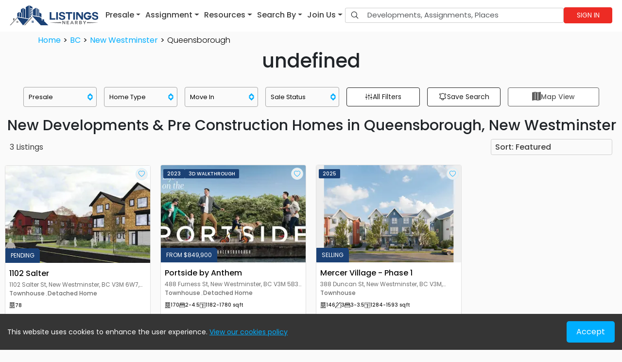

--- FILE ---
content_type: text/html; charset=utf-8
request_url: https://listingsnearby.com/neighbourhood/queensborough-new-westminster
body_size: 20855
content:
<!DOCTYPE html><html lang="en"><head><meta charSet="utf-8"/><link rel="preload" as="image" imageSrcSet="/assets/images/white-logo.svg 1x, /assets/images/white-logo.svg 2x"/><title>New Construction Homes in Queensborough neighbourhood | Listings Nearby</title><meta name="viewport" content="width=device-width, initial-scale=1.0"/><meta name="og:type" content="article"/><meta name="keywords"/><meta name="og:image:width" content="450"/><meta name="og:image:height" content="550"/><meta name="og:site_name" content="Listings Nearby"/><meta property="og:url" content="https://listingsnearby.com/neighbourhood/queensborough-new-westminster"/><meta name="og:title" content="New Construction Homes in Queensborough neighbourhood | Listings Nearby"/><meta name="og:description" content="Find a list of new presale developments for sale in Queensborough neighbourhood. Listings Nearby provides details of all new construction homes and assignments in Queensborough, New Westminster, BC."/><meta name="og:image:alt" content="New Construction Homes in Queensborough neighbourhood | Listings Nearby"/><meta name="twitter:card" content="summary"/><meta name="twitter:site" content="https://listingsnearby.com/neighbourhood/queensborough-new-westminster"/><meta name="twitter:title" content="New Construction Homes in Queensborough neighbourhood | Listings Nearby"/><meta name="twitter:description" content="Find a list of new presale developments for sale in Queensborough neighbourhood. Listings Nearby provides details of all new construction homes and assignments in Queensborough, New Westminster, BC."/><meta name="description" content="Find a list of new presale developments for sale in Queensborough neighbourhood. Listings Nearby provides details of all new construction homes and assignments in Queensborough, New Westminster, BC."/><link rel="canonical" href="https://listingsnearby.com/neighbourhood/queensborough-new-westminster"/><meta name="next-head-count" content="19"/><link rel="preload" as="image" href="https://cdn.listingsnearby.com/admin/Homepage/banner/hero-banner-3.webp" fetchpriority="high"/><link rel="preload" as="font" href="/fonts/poppins/Poppins-Regular.woff2" type="font/woff2" crossorigin="anonymous"/><link rel="preload" as="font" href="/fonts/poppins/Poppins-SemiBold.woff2" type="font/woff2" crossorigin="anonymous"/><link rel="preload" as="font" href="/fonts/poppins/Poppins-Medium.woff2" type="font/woff2" crossorigin="anonymous"/><link rel="preload" as="font" href="/fonts/poppins/Poppins-Light.woff2" type="font/woff2" crossorigin="anonymous"/><link rel="icon" type="image/png" href="/logo-2.png"/><script type="917bdc5cf919f76b80de7e53-text/javascript">
                // Add font-loading class initially
                document.documentElement.classList.add('font-loading');
                
                // Check if fonts are loaded
                if (document.fonts && document.fonts.ready) {
                  document.fonts.ready.then(function() {
                    document.documentElement.classList.remove('font-loading');
                    document.documentElement.classList.add('font-loaded');
                  });
                } else {
                  // Fallback for older browsers
                  setTimeout(function() {
                    document.documentElement.classList.remove('font-loading');
                    document.documentElement.classList.add('font-loaded');
                  }, 3000);
                }
              </script><noscript><img height="1" width="1" style="display:none" src="https://www.facebook.com/tr?id=636245580690276&amp;ev=PageView&amp;noscript=1" alt="fb pixel"/></noscript><link rel="preload" href="/_next/static/css/1347b9e8e0ab82e3.css" as="style"/><link rel="stylesheet" href="/_next/static/css/1347b9e8e0ab82e3.css" data-n-g=""/><link rel="preload" href="/_next/static/css/934ed638d07c8ffc.css" as="style"/><link rel="stylesheet" href="/_next/static/css/934ed638d07c8ffc.css" data-n-p=""/><link rel="preload" href="/_next/static/css/ad2746d30de9027e.css" as="style"/><link rel="stylesheet" href="/_next/static/css/ad2746d30de9027e.css" data-n-p=""/><link rel="preload" href="/_next/static/css/853b15acd2f0f1be.css" as="style"/><link rel="stylesheet" href="/_next/static/css/853b15acd2f0f1be.css" data-n-p=""/><link rel="preload" href="/_next/static/css/15d0068763420e60.css" as="style"/><link rel="stylesheet" href="/_next/static/css/15d0068763420e60.css" data-n-p=""/><noscript data-n-css=""></noscript><script defer="" nomodule="" src="/_next/static/chunks/polyfills-c67a75d1b6f99dc8.js" type="917bdc5cf919f76b80de7e53-text/javascript"></script><script src="/_next/static/chunks/webpack-e2ef3ab3ec35cf8c.js" defer="" type="917bdc5cf919f76b80de7e53-text/javascript"></script><script src="/_next/static/chunks/framework-05c5206d76924e06.js" defer="" type="917bdc5cf919f76b80de7e53-text/javascript"></script><script src="/_next/static/chunks/main-59809780110325e7.js" defer="" type="917bdc5cf919f76b80de7e53-text/javascript"></script><script src="/_next/static/chunks/pages/_app-bee3c4b05891a22a.js" defer="" type="917bdc5cf919f76b80de7e53-text/javascript"></script><script src="/_next/static/chunks/0c428ae2-2f58037764e8a982.js" defer="" type="917bdc5cf919f76b80de7e53-text/javascript"></script><script src="/_next/static/chunks/7d0bf13e-98623fb9ab2df76c.js" defer="" type="917bdc5cf919f76b80de7e53-text/javascript"></script><script src="/_next/static/chunks/1bfc9850-8b2ed82e34555f03.js" defer="" type="917bdc5cf919f76b80de7e53-text/javascript"></script><script src="/_next/static/chunks/0b308cfb-bb75af73f9b8669b.js" defer="" type="917bdc5cf919f76b80de7e53-text/javascript"></script><script src="/_next/static/chunks/17007de1-edfc3da9cd0bceba.js" defer="" type="917bdc5cf919f76b80de7e53-text/javascript"></script><script src="/_next/static/chunks/b98bc7c3-ac557996016f8aec.js" defer="" type="917bdc5cf919f76b80de7e53-text/javascript"></script><script src="/_next/static/chunks/585-4d89cad226c5abc8.js" defer="" type="917bdc5cf919f76b80de7e53-text/javascript"></script><script src="/_next/static/chunks/2679-44f06759de31e76e.js" defer="" type="917bdc5cf919f76b80de7e53-text/javascript"></script><script src="/_next/static/chunks/1440-c7a69364a210ee52.js" defer="" type="917bdc5cf919f76b80de7e53-text/javascript"></script><script src="/_next/static/chunks/9195-2658f7e02a6379a9.js" defer="" type="917bdc5cf919f76b80de7e53-text/javascript"></script><script src="/_next/static/chunks/3710-ea2590170cfb6455.js" defer="" type="917bdc5cf919f76b80de7e53-text/javascript"></script><script src="/_next/static/chunks/1226-53efa95b222986a0.js" defer="" type="917bdc5cf919f76b80de7e53-text/javascript"></script><script src="/_next/static/chunks/1472-f2db8b5fd82dca27.js" defer="" type="917bdc5cf919f76b80de7e53-text/javascript"></script><script src="/_next/static/chunks/5673-367f17e833356beb.js" defer="" type="917bdc5cf919f76b80de7e53-text/javascript"></script><script src="/_next/static/chunks/7186-652219152f4298d9.js" defer="" type="917bdc5cf919f76b80de7e53-text/javascript"></script><script src="/_next/static/chunks/4178-79d8246f4da47617.js" defer="" type="917bdc5cf919f76b80de7e53-text/javascript"></script><script src="/_next/static/chunks/pages/neighbourhood/%5Bslug%5D-5060e572f5715db9.js" defer="" type="917bdc5cf919f76b80de7e53-text/javascript"></script><script src="/_next/static/zubY6zV7doEnMNj4aIzG7/_buildManifest.js" defer="" type="917bdc5cf919f76b80de7e53-text/javascript"></script><script src="/_next/static/zubY6zV7doEnMNj4aIzG7/_ssgManifest.js" defer="" type="917bdc5cf919f76b80de7e53-text/javascript"></script></head><body><noscript><iframe src="https://www.googletagmanager.com/ns.html?id=GTM-TRHCV6G" height="0" width="0" style="display:none;visibility:hidden"></iframe></noscript><div id="__next"><div class=""><header class="sticky-menu header_whiteTheme__8km0F"><nav class="header_navbarLight__lsEBH navbar navbar-expand-lg navbar-light sticky-top"><span class="header_navBrand__e18i5 navbar-brand"><a class="navbar-brand" href="/"><img alt="Listings Nearby" srcSet="/assets/images/white-logo.svg 1x, /assets/images/white-logo.svg 2x" src="/assets/images/white-logo.svg" width="150" height="50" decoding="async" data-nimg="1" class="img-fluid" style="color:transparent"/></a></span><div class="header_mobSearchIcon__fPtYg"><svg stroke="currentColor" fill="currentColor" stroke-width="0" viewBox="0 0 512 512" class="header_searchIcon___pnXI" height="1em" width="1em" xmlns="http://www.w3.org/2000/svg"><path fill="none" stroke-miterlimit="10" stroke-width="32" d="M221.09 64a157.09 157.09 0 10157.09 157.09A157.1 157.1 0 00221.09 64z"></path><path fill="none" stroke-linecap="round" stroke-miterlimit="10" stroke-width="32" d="M338.29 338.29L448 448"></path></svg><button aria-controls="navbarScroll" type="button" aria-label="Toggle navigation" class="header_navToggler__jrSan navbar-toggler collapsed"><span class="navbar-toggler-icon"></span></button></div><div class="navbar-collapse collapse" id="navbarScroll"><div class="header_nav__t4xN3 navbar-nav"><div class="header_navDiv__9vKws"><div class="header_navDropdwn__Um_WM  nav-item dropdown"><a aria-expanded="false" role="button" class="dropdown-toggle nav-link" tabindex="0" href="#"><span>Presale</span></a></div><div class="header_navDropdwn__Um_WM  nav-item dropdown"><a aria-expanded="false" role="button" class="dropdown-toggle nav-link" tabindex="0" href="#"><span>Assignment</span></a></div><div class="header_navDropdwn__Um_WM  nav-item dropdown"><a aria-expanded="false" role="button" class="dropdown-toggle nav-link" tabindex="0" href="#"><span>Resources</span></a></div><div class="header_navDropdwn__Um_WM  nav-item dropdown"><a aria-expanded="false" role="button" class="dropdown-toggle nav-link" tabindex="0" href="#"><span>Search By</span></a></div><div class="header_navDropdwn__Um_WM nav-item dropdown"><a aria-expanded="false" role="button" class="dropdown-toggle nav-link" tabindex="0" href="#"><span>Join Us</span></a></div></div><div class="header_searchDiv__i_iuI"><form style="width:100%" id="headerSearch" class="d-flex"><div class="input-group headerSearch_searchGroup__uXIrk"><div class="headerSearch_searchInputDiv__MEmmc input-group"><span class="headerSearch_searchInputIcon__64OD_ input-group-text" id="btnGroupAddon2"><svg stroke="currentColor" fill="currentColor" stroke-width="0" viewBox="0 0 512 512" height="1em" width="1em" xmlns="http://www.w3.org/2000/svg"><path fill="none" stroke-miterlimit="10" stroke-width="32" d="M221.09 64a157.09 157.09 0 10157.09 157.09A157.1 157.1 0 00221.09 64z"></path><path fill="none" stroke-linecap="round" stroke-miterlimit="10" stroke-width="32" d="M338.29 338.29L448 448"></path></svg></span><input name="search" placeholder="Developments, Assignments, Places" autoComplete="off" aria-label="Input group example" aria-describedby="btnGroupAddon2" type="search" id="search-input" class="headerSearch_searchInputField__S7KkI form-control" value=""/></div></div></form></div><div class="header_profileDiv__CueNc"><button class="header_submit__Us0wh" type="submit">Sign in</button></div></div></div></nav></header><div><div class="location_container__42qKo"><div class="container"><div class=""><nav aria-label="breadcrumb"><ol class="breadcrumb"><li class="breadcrumb-item location_breadItem__RW6o8"><a href="/">Home</a></li><li class="breadcrumb-item location_breadItem__RW6o8"><a href="/province/british-columbia">BC</a></li><li class="breadcrumb-item location_breadItem__RW6o8"><a href="/location/new-homes-for-sale-new-westminster-bc">New Westminster</a></li><li class="breadcrumb-item location_active__jdf9X active" aria-current="page">Queensborough</li></ol></nav><div class="description_wrapper__GDwVG description_centerDesktop__Bkaw8 description_centerMobile__Dz5Jd description_descriptionContainer__TFnmv"><h1 class="description_title__ocWIU " style="font-size:40px">undefined</h1></div></div></div>Loading Maps</div></div><footer class="footer_footer__7PBRV"><div class="footer_fTop__AVKl9"><div class="container"><div class="row"><div class="col-xl-3 col-lg-4 col-md-12 col-12"><div class="footer_fMain__a0Ufn"><a href="/"><img alt="Listings Nearby" srcSet="/assets/images/footer-logo.svg 1x, /assets/images/footer-logo.svg 2x" src="/assets/images/footer-logo.svg" width="200" height="50" decoding="async" data-nimg="1" class="img-fluid" loading="lazy" style="color:transparent"/></a><p class="footer_desc__7pVcp">Online real estate marketplace assisting home buyers find their new home, developers exhibiting their current projects, and agents &amp; brokers advertise their exclusive assignment listings.</p></div></div><div class="col-xl-9 col-lg-8 col-md-12 col-12"><div class="row footer_fRw__lLuHr"><div class="col-xl-3 col-lg-4 col-sm-6 col-12 footer_fCol1__M0Of3"><div class="footer_desktopView__getu_"><p class="footer_title__PGmrl">Help &amp; Support</p><ul class="footer_fList___8CL3"><li><a class="footer_fLink__SDJ7Z" href="/about-us"><svg stroke="currentColor" fill="currentColor" stroke-width="0" viewBox="0 0 512 512" class="footer_fIcon__J9CwB" height="1em" width="1em" xmlns="http://www.w3.org/2000/svg"><path d="M294.1 256L167 129c-9.4-9.4-9.4-24.6 0-33.9s24.6-9.3 34 0L345 239c9.1 9.1 9.3 23.7.7 33.1L201.1 417c-4.7 4.7-10.9 7-17 7s-12.3-2.3-17-7c-9.4-9.4-9.4-24.6 0-33.9l127-127.1z"></path></svg>About us</a></li><li><a class="footer_fLink__SDJ7Z" href="/developer-advertising"><svg stroke="currentColor" fill="currentColor" stroke-width="0" viewBox="0 0 512 512" class="footer_fIcon__J9CwB" height="1em" width="1em" xmlns="http://www.w3.org/2000/svg"><path d="M294.1 256L167 129c-9.4-9.4-9.4-24.6 0-33.9s24.6-9.3 34 0L345 239c9.1 9.1 9.3 23.7.7 33.1L201.1 417c-4.7 4.7-10.9 7-17 7s-12.3-2.3-17-7c-9.4-9.4-9.4-24.6 0-33.9l127-127.1z"></path></svg>Developer Advertising</a></li><li><a class="footer_fLink__SDJ7Z" href="/vip-real-estate-agents"><svg stroke="currentColor" fill="currentColor" stroke-width="0" viewBox="0 0 512 512" class="footer_fIcon__J9CwB" height="1em" width="1em" xmlns="http://www.w3.org/2000/svg"><path d="M294.1 256L167 129c-9.4-9.4-9.4-24.6 0-33.9s24.6-9.3 34 0L345 239c9.1 9.1 9.3 23.7.7 33.1L201.1 417c-4.7 4.7-10.9 7-17 7s-12.3-2.3-17-7c-9.4-9.4-9.4-24.6 0-33.9l127-127.1z"></path></svg>VIP Agents</a></li><li><a class="footer_fLink__SDJ7Z" href="/blogs"><svg stroke="currentColor" fill="currentColor" stroke-width="0" viewBox="0 0 512 512" class="footer_fIcon__J9CwB" height="1em" width="1em" xmlns="http://www.w3.org/2000/svg"><path d="M294.1 256L167 129c-9.4-9.4-9.4-24.6 0-33.9s24.6-9.3 34 0L345 239c9.1 9.1 9.3 23.7.7 33.1L201.1 417c-4.7 4.7-10.9 7-17 7s-12.3-2.3-17-7c-9.4-9.4-9.4-24.6 0-33.9l127-127.1z"></path></svg>BLOG</a></li><li><a class="footer_fLink__SDJ7Z" href="/contact-us"><svg stroke="currentColor" fill="currentColor" stroke-width="0" viewBox="0 0 512 512" class="footer_fIcon__J9CwB" height="1em" width="1em" xmlns="http://www.w3.org/2000/svg"><path d="M294.1 256L167 129c-9.4-9.4-9.4-24.6 0-33.9s24.6-9.3 34 0L345 239c9.1 9.1 9.3 23.7.7 33.1L201.1 417c-4.7 4.7-10.9 7-17 7s-12.3-2.3-17-7c-9.4-9.4-9.4-24.6 0-33.9l127-127.1z"></path></svg>Contact Us</a></li></ul></div><div class="footer_mobView__b1Lq_"><div class="accordion"><div class="accordion-item"><p class="footer_title__PGmrl accordion-header"><button type="button" aria-expanded="false" class="accordion-button collapsed">Help &amp; Support</button></p><div class="accordion-collapse collapse"><div class="accordion-body"><ul class="footer_fList___8CL3"><li><a class="footer_fLink__SDJ7Z" href="/about-us"><svg stroke="currentColor" fill="currentColor" stroke-width="0" viewBox="0 0 512 512" class="footer_fIcon__J9CwB" height="1em" width="1em" xmlns="http://www.w3.org/2000/svg"><path d="M294.1 256L167 129c-9.4-9.4-9.4-24.6 0-33.9s24.6-9.3 34 0L345 239c9.1 9.1 9.3 23.7.7 33.1L201.1 417c-4.7 4.7-10.9 7-17 7s-12.3-2.3-17-7c-9.4-9.4-9.4-24.6 0-33.9l127-127.1z"></path></svg>About us</a></li><li><a class="footer_fLink__SDJ7Z" href="/developer-advertising"><svg stroke="currentColor" fill="currentColor" stroke-width="0" viewBox="0 0 512 512" class="footer_fIcon__J9CwB" height="1em" width="1em" xmlns="http://www.w3.org/2000/svg"><path d="M294.1 256L167 129c-9.4-9.4-9.4-24.6 0-33.9s24.6-9.3 34 0L345 239c9.1 9.1 9.3 23.7.7 33.1L201.1 417c-4.7 4.7-10.9 7-17 7s-12.3-2.3-17-7c-9.4-9.4-9.4-24.6 0-33.9l127-127.1z"></path></svg>Developer Advertising</a></li><li><a class="footer_fLink__SDJ7Z" href="/vip-real-estate-agents"><svg stroke="currentColor" fill="currentColor" stroke-width="0" viewBox="0 0 512 512" class="footer_fIcon__J9CwB" height="1em" width="1em" xmlns="http://www.w3.org/2000/svg"><path d="M294.1 256L167 129c-9.4-9.4-9.4-24.6 0-33.9s24.6-9.3 34 0L345 239c9.1 9.1 9.3 23.7.7 33.1L201.1 417c-4.7 4.7-10.9 7-17 7s-12.3-2.3-17-7c-9.4-9.4-9.4-24.6 0-33.9l127-127.1z"></path></svg>VIP Agents</a></li><li><a class="footer_fLink__SDJ7Z" href="/sell-your-property"><svg stroke="currentColor" fill="currentColor" stroke-width="0" viewBox="0 0 512 512" class="footer_fIcon__J9CwB" height="1em" width="1em" xmlns="http://www.w3.org/2000/svg"><path d="M294.1 256L167 129c-9.4-9.4-9.4-24.6 0-33.9s24.6-9.3 34 0L345 239c9.1 9.1 9.3 23.7.7 33.1L201.1 417c-4.7 4.7-10.9 7-17 7s-12.3-2.3-17-7c-9.4-9.4-9.4-24.6 0-33.9l127-127.1z"></path></svg>Get your Home Estimation</a></li><li><a class="footer_fLink__SDJ7Z" href="/blogs"><svg stroke="currentColor" fill="currentColor" stroke-width="0" viewBox="0 0 512 512" class="footer_fIcon__J9CwB" height="1em" width="1em" xmlns="http://www.w3.org/2000/svg"><path d="M294.1 256L167 129c-9.4-9.4-9.4-24.6 0-33.9s24.6-9.3 34 0L345 239c9.1 9.1 9.3 23.7.7 33.1L201.1 417c-4.7 4.7-10.9 7-17 7s-12.3-2.3-17-7c-9.4-9.4-9.4-24.6 0-33.9l127-127.1z"></path></svg>BLOG</a></li><li><a class="footer_fLink__SDJ7Z" href="/contact-us"><svg stroke="currentColor" fill="currentColor" stroke-width="0" viewBox="0 0 512 512" class="footer_fIcon__J9CwB" height="1em" width="1em" xmlns="http://www.w3.org/2000/svg"><path d="M294.1 256L167 129c-9.4-9.4-9.4-24.6 0-33.9s24.6-9.3 34 0L345 239c9.1 9.1 9.3 23.7.7 33.1L201.1 417c-4.7 4.7-10.9 7-17 7s-12.3-2.3-17-7c-9.4-9.4-9.4-24.6 0-33.9l127-127.1z"></path></svg>Contact Us</a></li></ul></div></div></div></div></div></div><div class="col-xl-3 col-lg-4 col-sm-6 col-12 footer_fCol2__zgH_L"><div class="footer_desktopView__getu_"><p class="footer_title__PGmrl">Property Type</p><ul class="footer_fList___8CL3"><li><a class="footer_fLink__SDJ7Z" href="/search-results?type=Condo"><svg stroke="currentColor" fill="currentColor" stroke-width="0" viewBox="0 0 512 512" class="footer_fIcon__J9CwB" height="1em" width="1em" xmlns="http://www.w3.org/2000/svg"><path d="M294.1 256L167 129c-9.4-9.4-9.4-24.6 0-33.9s24.6-9.3 34 0L345 239c9.1 9.1 9.3 23.7.7 33.1L201.1 417c-4.7 4.7-10.9 7-17 7s-12.3-2.3-17-7c-9.4-9.4-9.4-24.6 0-33.9l127-127.1z"></path></svg>Condo</a></li><li><a class="footer_fLink__SDJ7Z" href="/search-results?type=Townhouse"><svg stroke="currentColor" fill="currentColor" stroke-width="0" viewBox="0 0 512 512" class="footer_fIcon__J9CwB" height="1em" width="1em" xmlns="http://www.w3.org/2000/svg"><path d="M294.1 256L167 129c-9.4-9.4-9.4-24.6 0-33.9s24.6-9.3 34 0L345 239c9.1 9.1 9.3 23.7.7 33.1L201.1 417c-4.7 4.7-10.9 7-17 7s-12.3-2.3-17-7c-9.4-9.4-9.4-24.6 0-33.9l127-127.1z"></path></svg>Townhouse</a></li><li><a class="footer_fLink__SDJ7Z" href="/search-results?type=%C2%BD+Duplex"><svg stroke="currentColor" fill="currentColor" stroke-width="0" viewBox="0 0 512 512" class="footer_fIcon__J9CwB" height="1em" width="1em" xmlns="http://www.w3.org/2000/svg"><path d="M294.1 256L167 129c-9.4-9.4-9.4-24.6 0-33.9s24.6-9.3 34 0L345 239c9.1 9.1 9.3 23.7.7 33.1L201.1 417c-4.7 4.7-10.9 7-17 7s-12.3-2.3-17-7c-9.4-9.4-9.4-24.6 0-33.9l127-127.1z"></path></svg>½ Duplex</a></li><li><a class="footer_fLink__SDJ7Z" href="/search-results?type=Row+House"><svg stroke="currentColor" fill="currentColor" stroke-width="0" viewBox="0 0 512 512" class="footer_fIcon__J9CwB" height="1em" width="1em" xmlns="http://www.w3.org/2000/svg"><path d="M294.1 256L167 129c-9.4-9.4-9.4-24.6 0-33.9s24.6-9.3 34 0L345 239c9.1 9.1 9.3 23.7.7 33.1L201.1 417c-4.7 4.7-10.9 7-17 7s-12.3-2.3-17-7c-9.4-9.4-9.4-24.6 0-33.9l127-127.1z"></path></svg>Row House</a></li><li><a class="footer_fLink__SDJ7Z" href="/search-results?type=Detached+Home"><svg stroke="currentColor" fill="currentColor" stroke-width="0" viewBox="0 0 512 512" class="footer_fIcon__J9CwB" height="1em" width="1em" xmlns="http://www.w3.org/2000/svg"><path d="M294.1 256L167 129c-9.4-9.4-9.4-24.6 0-33.9s24.6-9.3 34 0L345 239c9.1 9.1 9.3 23.7.7 33.1L201.1 417c-4.7 4.7-10.9 7-17 7s-12.3-2.3-17-7c-9.4-9.4-9.4-24.6 0-33.9l127-127.1z"></path></svg>Detached Home</a></li></ul></div><div class="footer_mobView__b1Lq_"><div class="accordion"><div class="accordion-item"><p class="footer_title__PGmrl accordion-header"><button type="button" aria-expanded="false" class="accordion-button collapsed">Development Type</button></p><div class="accordion-collapse collapse"><div class="accordion-body"><ul class="footer_fList___8CL3"><li><a class="footer_fLink__SDJ7Z" href="/search-results?type=Condo"><svg stroke="currentColor" fill="currentColor" stroke-width="0" viewBox="0 0 512 512" class="footer_fIcon__J9CwB" height="1em" width="1em" xmlns="http://www.w3.org/2000/svg"><path d="M294.1 256L167 129c-9.4-9.4-9.4-24.6 0-33.9s24.6-9.3 34 0L345 239c9.1 9.1 9.3 23.7.7 33.1L201.1 417c-4.7 4.7-10.9 7-17 7s-12.3-2.3-17-7c-9.4-9.4-9.4-24.6 0-33.9l127-127.1z"></path></svg>Condo</a></li><li><a class="footer_fLink__SDJ7Z" href="/search-results?type=Townhouse"><svg stroke="currentColor" fill="currentColor" stroke-width="0" viewBox="0 0 512 512" class="footer_fIcon__J9CwB" height="1em" width="1em" xmlns="http://www.w3.org/2000/svg"><path d="M294.1 256L167 129c-9.4-9.4-9.4-24.6 0-33.9s24.6-9.3 34 0L345 239c9.1 9.1 9.3 23.7.7 33.1L201.1 417c-4.7 4.7-10.9 7-17 7s-12.3-2.3-17-7c-9.4-9.4-9.4-24.6 0-33.9l127-127.1z"></path></svg>Townhouse</a></li><li><a class="footer_fLink__SDJ7Z" href="/search-results?type=%C2%BD+Duplex"><svg stroke="currentColor" fill="currentColor" stroke-width="0" viewBox="0 0 512 512" class="footer_fIcon__J9CwB" height="1em" width="1em" xmlns="http://www.w3.org/2000/svg"><path d="M294.1 256L167 129c-9.4-9.4-9.4-24.6 0-33.9s24.6-9.3 34 0L345 239c9.1 9.1 9.3 23.7.7 33.1L201.1 417c-4.7 4.7-10.9 7-17 7s-12.3-2.3-17-7c-9.4-9.4-9.4-24.6 0-33.9l127-127.1z"></path></svg>½ Duplex</a></li><li><a class="footer_fLink__SDJ7Z" href="/search-results?type=Row+House"><svg stroke="currentColor" fill="currentColor" stroke-width="0" viewBox="0 0 512 512" class="footer_fIcon__J9CwB" height="1em" width="1em" xmlns="http://www.w3.org/2000/svg"><path d="M294.1 256L167 129c-9.4-9.4-9.4-24.6 0-33.9s24.6-9.3 34 0L345 239c9.1 9.1 9.3 23.7.7 33.1L201.1 417c-4.7 4.7-10.9 7-17 7s-12.3-2.3-17-7c-9.4-9.4-9.4-24.6 0-33.9l127-127.1z"></path></svg>Row House</a></li><li><a class="footer_fLink__SDJ7Z" href="/search-results?type=Detached+Home"><svg stroke="currentColor" fill="currentColor" stroke-width="0" viewBox="0 0 512 512" class="footer_fIcon__J9CwB" height="1em" width="1em" xmlns="http://www.w3.org/2000/svg"><path d="M294.1 256L167 129c-9.4-9.4-9.4-24.6 0-33.9s24.6-9.3 34 0L345 239c9.1 9.1 9.3 23.7.7 33.1L201.1 417c-4.7 4.7-10.9 7-17 7s-12.3-2.3-17-7c-9.4-9.4-9.4-24.6 0-33.9l127-127.1z"></path></svg>Detached Home</a></li></ul></div></div></div></div></div></div><div class="col-xl-2 col-lg-4 col-sm-6 col-12 footer_fCol3__DHJnx"><div class="footer_desktopView__getu_"><p class="footer_title__PGmrl">Move In</p><ul class="footer_fList___8CL3"><li><a class="footer_fLink__SDJ7Z" href="/search-results?move-in=move+in+ready"><svg stroke="currentColor" fill="currentColor" stroke-width="0" viewBox="0 0 512 512" class="footer_fIcon__J9CwB" height="1em" width="1em" xmlns="http://www.w3.org/2000/svg"><path d="M294.1 256L167 129c-9.4-9.4-9.4-24.6 0-33.9s24.6-9.3 34 0L345 239c9.1 9.1 9.3 23.7.7 33.1L201.1 417c-4.7 4.7-10.9 7-17 7s-12.3-2.3-17-7c-9.4-9.4-9.4-24.6 0-33.9l127-127.1z"></path></svg>Move-in-ready</a></li><li><a class="footer_fLink__SDJ7Z" href="/search-results?move-in=2026"><svg stroke="currentColor" fill="currentColor" stroke-width="0" viewBox="0 0 512 512" class="footer_fIcon__J9CwB" height="1em" width="1em" xmlns="http://www.w3.org/2000/svg"><path d="M294.1 256L167 129c-9.4-9.4-9.4-24.6 0-33.9s24.6-9.3 34 0L345 239c9.1 9.1 9.3 23.7.7 33.1L201.1 417c-4.7 4.7-10.9 7-17 7s-12.3-2.3-17-7c-9.4-9.4-9.4-24.6 0-33.9l127-127.1z"></path></svg>2026</a></li><li><a class="footer_fLink__SDJ7Z" href="/search-results?move-in=2027"><svg stroke="currentColor" fill="currentColor" stroke-width="0" viewBox="0 0 512 512" class="footer_fIcon__J9CwB" height="1em" width="1em" xmlns="http://www.w3.org/2000/svg"><path d="M294.1 256L167 129c-9.4-9.4-9.4-24.6 0-33.9s24.6-9.3 34 0L345 239c9.1 9.1 9.3 23.7.7 33.1L201.1 417c-4.7 4.7-10.9 7-17 7s-12.3-2.3-17-7c-9.4-9.4-9.4-24.6 0-33.9l127-127.1z"></path></svg>2027</a></li><li><a class="footer_fLink__SDJ7Z" href="/search-results?move-in=2028"><svg stroke="currentColor" fill="currentColor" stroke-width="0" viewBox="0 0 512 512" class="footer_fIcon__J9CwB" height="1em" width="1em" xmlns="http://www.w3.org/2000/svg"><path d="M294.1 256L167 129c-9.4-9.4-9.4-24.6 0-33.9s24.6-9.3 34 0L345 239c9.1 9.1 9.3 23.7.7 33.1L201.1 417c-4.7 4.7-10.9 7-17 7s-12.3-2.3-17-7c-9.4-9.4-9.4-24.6 0-33.9l127-127.1z"></path></svg>2028</a></li><li><a class="footer_fLink__SDJ7Z" href="/search-results?move-in=2029"><svg stroke="currentColor" fill="currentColor" stroke-width="0" viewBox="0 0 512 512" class="footer_fIcon__J9CwB" height="1em" width="1em" xmlns="http://www.w3.org/2000/svg"><path d="M294.1 256L167 129c-9.4-9.4-9.4-24.6 0-33.9s24.6-9.3 34 0L345 239c9.1 9.1 9.3 23.7.7 33.1L201.1 417c-4.7 4.7-10.9 7-17 7s-12.3-2.3-17-7c-9.4-9.4-9.4-24.6 0-33.9l127-127.1z"></path></svg>2029</a></li></ul></div><div class="footer_mobView__b1Lq_"><div class="accordion"><div class="accordion-item"><p class="footer_title__PGmrl accordion-header"><button type="button" aria-expanded="false" class="accordion-button collapsed">Move In</button></p><div class="accordion-collapse collapse"><div class="accordion-body"><ul class="footer_fList___8CL3"><li><a class="footer_fLink__SDJ7Z" href="/search-results?move-in=move+in+ready"><svg stroke="currentColor" fill="currentColor" stroke-width="0" viewBox="0 0 512 512" class="footer_fIcon__J9CwB" height="1em" width="1em" xmlns="http://www.w3.org/2000/svg"><path d="M294.1 256L167 129c-9.4-9.4-9.4-24.6 0-33.9s24.6-9.3 34 0L345 239c9.1 9.1 9.3 23.7.7 33.1L201.1 417c-4.7 4.7-10.9 7-17 7s-12.3-2.3-17-7c-9.4-9.4-9.4-24.6 0-33.9l127-127.1z"></path></svg>Move-in-ready</a></li><li><a class="footer_fLink__SDJ7Z" href="/search-results?move-in=2026"><svg stroke="currentColor" fill="currentColor" stroke-width="0" viewBox="0 0 512 512" class="footer_fIcon__J9CwB" height="1em" width="1em" xmlns="http://www.w3.org/2000/svg"><path d="M294.1 256L167 129c-9.4-9.4-9.4-24.6 0-33.9s24.6-9.3 34 0L345 239c9.1 9.1 9.3 23.7.7 33.1L201.1 417c-4.7 4.7-10.9 7-17 7s-12.3-2.3-17-7c-9.4-9.4-9.4-24.6 0-33.9l127-127.1z"></path></svg>2026</a></li><li><a class="footer_fLink__SDJ7Z" href="/search-results?move-in=2027"><svg stroke="currentColor" fill="currentColor" stroke-width="0" viewBox="0 0 512 512" class="footer_fIcon__J9CwB" height="1em" width="1em" xmlns="http://www.w3.org/2000/svg"><path d="M294.1 256L167 129c-9.4-9.4-9.4-24.6 0-33.9s24.6-9.3 34 0L345 239c9.1 9.1 9.3 23.7.7 33.1L201.1 417c-4.7 4.7-10.9 7-17 7s-12.3-2.3-17-7c-9.4-9.4-9.4-24.6 0-33.9l127-127.1z"></path></svg>2027</a></li><li><a class="footer_fLink__SDJ7Z" href="/search-results?move-in=2028"><svg stroke="currentColor" fill="currentColor" stroke-width="0" viewBox="0 0 512 512" class="footer_fIcon__J9CwB" height="1em" width="1em" xmlns="http://www.w3.org/2000/svg"><path d="M294.1 256L167 129c-9.4-9.4-9.4-24.6 0-33.9s24.6-9.3 34 0L345 239c9.1 9.1 9.3 23.7.7 33.1L201.1 417c-4.7 4.7-10.9 7-17 7s-12.3-2.3-17-7c-9.4-9.4-9.4-24.6 0-33.9l127-127.1z"></path></svg>2028</a></li><li><a class="footer_fLink__SDJ7Z" href="/search-results?move-in=2029"><svg stroke="currentColor" fill="currentColor" stroke-width="0" viewBox="0 0 512 512" class="footer_fIcon__J9CwB" height="1em" width="1em" xmlns="http://www.w3.org/2000/svg"><path d="M294.1 256L167 129c-9.4-9.4-9.4-24.6 0-33.9s24.6-9.3 34 0L345 239c9.1 9.1 9.3 23.7.7 33.1L201.1 417c-4.7 4.7-10.9 7-17 7s-12.3-2.3-17-7c-9.4-9.4-9.4-24.6 0-33.9l127-127.1z"></path></svg>2029</a></li><li><a class="footer_fLink__SDJ7Z" href="/search-results?move-in=2030"><svg stroke="currentColor" fill="currentColor" stroke-width="0" viewBox="0 0 512 512" class="footer_fIcon__J9CwB" height="1em" width="1em" xmlns="http://www.w3.org/2000/svg"><path d="M294.1 256L167 129c-9.4-9.4-9.4-24.6 0-33.9s24.6-9.3 34 0L345 239c9.1 9.1 9.3 23.7.7 33.1L201.1 417c-4.7 4.7-10.9 7-17 7s-12.3-2.3-17-7c-9.4-9.4-9.4-24.6 0-33.9l127-127.1z"></path></svg>2030</a></li></ul></div></div></div></div></div></div><div class="col-xl-2 col-lg-4 col-sm-6 col-12 footer_fCol4__rxSRT"><div class="footer_desktopView__getu_"><p class="footer_title__PGmrl">Category</p><ul class="footer_fList___8CL3"><li><a class="footer_fLink__SDJ7Z" href="/search-results?sale-type=presale"><svg stroke="currentColor" fill="currentColor" stroke-width="0" viewBox="0 0 512 512" class="footer_fIcon__J9CwB" height="1em" width="1em" xmlns="http://www.w3.org/2000/svg"><path d="M294.1 256L167 129c-9.4-9.4-9.4-24.6 0-33.9s24.6-9.3 34 0L345 239c9.1 9.1 9.3 23.7.7 33.1L201.1 417c-4.7 4.7-10.9 7-17 7s-12.3-2.3-17-7c-9.4-9.4-9.4-24.6 0-33.9l127-127.1z"></path></svg>Presale</a></li><li><a class="footer_fLink__SDJ7Z" href="/search-results?sale-type=assignment"><svg stroke="currentColor" fill="currentColor" stroke-width="0" viewBox="0 0 512 512" class="footer_fIcon__J9CwB" height="1em" width="1em" xmlns="http://www.w3.org/2000/svg"><path d="M294.1 256L167 129c-9.4-9.4-9.4-24.6 0-33.9s24.6-9.3 34 0L345 239c9.1 9.1 9.3 23.7.7 33.1L201.1 417c-4.7 4.7-10.9 7-17 7s-12.3-2.3-17-7c-9.4-9.4-9.4-24.6 0-33.9l127-127.1z"></path></svg>Assignment</a></li></ul></div><div class="footer_mobView__b1Lq_"><div class="accordion"><div class="accordion-item"><p class="footer_title__PGmrl accordion-header"><button type="button" aria-expanded="false" class="accordion-button collapsed">Category</button></p><div class="accordion-collapse collapse"><div class="accordion-body"><ul class="footer_fList___8CL3"><li><a class="footer_fLink__SDJ7Z" href="/search-results?sale-type=presale"><svg stroke="currentColor" fill="currentColor" stroke-width="0" viewBox="0 0 512 512" class="footer_fIcon__J9CwB" height="1em" width="1em" xmlns="http://www.w3.org/2000/svg"><path d="M294.1 256L167 129c-9.4-9.4-9.4-24.6 0-33.9s24.6-9.3 34 0L345 239c9.1 9.1 9.3 23.7.7 33.1L201.1 417c-4.7 4.7-10.9 7-17 7s-12.3-2.3-17-7c-9.4-9.4-9.4-24.6 0-33.9l127-127.1z"></path></svg>Presale</a></li><li><a class="footer_fLink__SDJ7Z" href="/search-results?sale-type=assignment"><svg stroke="currentColor" fill="currentColor" stroke-width="0" viewBox="0 0 512 512" class="footer_fIcon__J9CwB" height="1em" width="1em" xmlns="http://www.w3.org/2000/svg"><path d="M294.1 256L167 129c-9.4-9.4-9.4-24.6 0-33.9s24.6-9.3 34 0L345 239c9.1 9.1 9.3 23.7.7 33.1L201.1 417c-4.7 4.7-10.9 7-17 7s-12.3-2.3-17-7c-9.4-9.4-9.4-24.6 0-33.9l127-127.1z"></path></svg>Assignment</a></li></ul></div></div></div></div></div></div><div class="col-xl-2 col-lg-4 col-sm-6 col-12 footer_fCol5__we30h"><div class="footer_desktopView__getu_"><p class="footer_title__PGmrl">Join Us</p><div class="footer_fJoin__o_MF2"><a target="_blank" class="footer_fBtn__FhZtu" style="margin-top:10px" href="https://agent.listingsnearby.com/signup">ADD A DEVELOPMENT</a><a target="_blank" class="footer_fBtn__FhZtu" href="https://agent.listingsnearby.com/signup">ADD AN ASSIGNMENT</a><a target="_blank" class="footer_fBtn__FhZtu" href="/vip-real-estate-agents">VIP Agent</a><a target="_blank" class="footer_fBtn__FhZtu" href="/associate-partner">PARTNER WITH US</a></div></div><div class="footer_mobView__b1Lq_"><div class="accordion"><div class="accordion-item"><p class="footer_title__PGmrl accordion-header"><button type="button" aria-expanded="false" class="accordion-button collapsed">Join Us</button></p><div class="accordion-collapse collapse"><div class="accordion-body"><div class="footer_fJoin__o_MF2"><a target="_blank" class="footer_fBtn__FhZtu" style="margin-top:10px" href="https://agent.listingsnearby.com/signup">ADD A DEVELOPMENT</a><a target="_blank" class="footer_fBtn__FhZtu" href="https://agent.listingsnearby.com/signup">ADD AN ASSIGNMENT</a><a target="_blank" class="footer_fBtn__FhZtu" href="/vip-real-estate-agents">VIP Agent</a><a target="_blank" class="footer_fBtn__FhZtu" href="/associate-partner">PARTNER WITH US</a></div></div></div></div></div></div></div></div></div></div></div></div><div class="footer_fBottom__8pgZR"><div class="container"><div class="row align-items-center"><div class="col-lg-4 col-md-12 col-12 d-flex justify-content-center"><p>© ListingsNearby.com - All rights reserved.</p></div><div class="col-lg-4 col-md-6 col-12 d-flex justify-content-center"><div class="footer_socialIcons__IQghh"><a target="_blank" href="https://www.facebook.com/listingsnearby.official" class="social-icon" style="display:inline-block;width:32px;height:32px;position:relative;overflow:hidden;vertical-align:middle" aria-label="facebook"><div class="social-container" style="position:absolute;top:0;left:0;width:100%;height:100%"><svg class="social-svg" style="border-radius:50%;position:absolute;top:0;left:0;width:100%;height:100%;fill-rule:evenodd" viewBox="0 0 64 64"><g class="social-svg-background" style="-ms-transition:fill 170ms ease-in-out;-o-transition:fill 170ms ease-in-out;-moz-transition:fill 170ms ease-in-out;-webkit-transition:fill 170ms ease-in-out;transition:fill 170ms ease-in-out;fill:transparent"><circle cx="32" cy="32" r="31"></circle></g><g class="social-svg-icon" style="-ms-transition:fill 170ms ease-in-out;-o-transition:fill 170ms ease-in-out;-moz-transition:fill 170ms ease-in-out;-webkit-transition:fill 170ms ease-in-out;transition:fill 170ms ease-in-out;fill:transparent"><path d="M34.1,47V33.3h4.6l0.7-5.3h-5.3v-3.4c0-1.5,0.4-2.6,2.6-2.6l2.8,0v-4.8c-0.5-0.1-2.2-0.2-4.1-0.2 c-4.1,0-6.9,2.5-6.9,7V28H24v5.3h4.6V47H34.1z"></path></g><g class="social-svg-mask" style="-ms-transition:fill 170ms ease-in-out;-o-transition:fill 170ms ease-in-out;-moz-transition:fill 170ms ease-in-out;-webkit-transition:fill 170ms ease-in-out;transition:fill 170ms ease-in-out;fill:#fff"><path d="M0,0v64h64V0H0z M39.6,22l-2.8,0c-2.2,0-2.6,1.1-2.6,2.6V28h5.3l-0.7,5.3h-4.6V47h-5.5V33.3H24V28h4.6V24 c0-4.6,2.8-7,6.9-7c2,0,3.6,0.1,4.1,0.2V22z"></path></g></svg></div></a><a target="_blank" href="https://www.instagram.com/listingsnearby/" class="social-icon" style="display:inline-block;width:32px;height:32px;position:relative;overflow:hidden;vertical-align:middle" aria-label="instagram"><div class="social-container" style="position:absolute;top:0;left:0;width:100%;height:100%"><svg class="social-svg" style="border-radius:50%;position:absolute;top:0;left:0;width:100%;height:100%;fill-rule:evenodd" viewBox="0 0 64 64"><g class="social-svg-background" style="-ms-transition:fill 170ms ease-in-out;-o-transition:fill 170ms ease-in-out;-moz-transition:fill 170ms ease-in-out;-webkit-transition:fill 170ms ease-in-out;transition:fill 170ms ease-in-out;fill:transparent"><circle cx="32" cy="32" r="31"></circle></g><g class="social-svg-icon" style="-ms-transition:fill 170ms ease-in-out;-o-transition:fill 170ms ease-in-out;-moz-transition:fill 170ms ease-in-out;-webkit-transition:fill 170ms ease-in-out;transition:fill 170ms ease-in-out;fill:transparent"><path d="M 39.88,25.89 C 40.86,25.89 41.65,25.10 41.65,24.12 41.65,23.14 40.86,22.35 39.88,22.35 38.90,22.35 38.11,23.14 38.11,24.12 38.11,25.10 38.90,25.89 39.88,25.89 Z M 32.00,24.42 C 27.82,24.42 24.42,27.81 24.42,32.00 24.42,36.19 27.82,39.58 32.00,39.58 36.18,39.58 39.58,36.18 39.58,32.00 39.58,27.82 36.18,24.42 32.00,24.42 Z M 32.00,36.92 C 29.28,36.92 27.08,34.72 27.08,32.00 27.08,29.28 29.28,27.08 32.00,27.08 34.72,27.08 36.92,29.28 36.92,32.00 36.92,34.72 34.72,36.92 32.00,36.92 Z M 32.00,19.90 C 35.94,19.90 36.41,19.92 37.96,19.99 39.41,20.05 40.19,20.29 40.71,20.50 41.40,20.77 41.89,21.08 42.41,21.60 42.92,22.12 43.24,22.61 43.51,23.30 43.71,23.82 43.95,24.60 44.02,26.04 44.09,27.60 44.11,28.06 44.11,32.01 44.11,35.95 44.09,36.41 44.02,37.97 43.95,39.41 43.71,40.19 43.51,40.71 43.24,41.40 42.92,41.90 42.41,42.41 41.89,42.93 41.40,43.25 40.71,43.51 40.19,43.71 39.41,43.96 37.96,44.02 36.41,44.09 35.94,44.11 32.00,44.11 28.06,44.11 27.59,44.09 26.04,44.02 24.59,43.96 23.81,43.72 23.29,43.51 22.60,43.24 22.11,42.93 21.59,42.41 21.08,41.90 20.76,41.40 20.49,40.71 20.29,40.19 20.05,39.41 19.98,37.97 19.91,36.41 19.89,35.95 19.89,32.01 19.89,28.06 19.91,27.60 19.98,26.04 20.05,24.60 20.29,23.82 20.49,23.30 20.76,22.61 21.08,22.12 21.59,21.60 22.11,21.08 22.60,20.76 23.29,20.50 23.81,20.30 24.59,20.05 26.04,19.99 27.59,19.91 28.06,19.90 32.00,19.90 Z M 32.00,17.24 C 27.99,17.24 27.49,17.26 25.91,17.33 24.34,17.40 23.27,17.65 22.33,18.01 21.36,18.39 20.54,18.90 19.72,19.72 18.90,20.54 18.39,21.37 18.01,22.33 17.65,23.27 17.40,24.34 17.33,25.92 17.26,27.49 17.24,27.99 17.24,32.00 17.24,36.01 17.26,36.51 17.33,38.09 17.40,39.66 17.65,40.73 18.01,41.67 18.39,42.65 18.90,43.47 19.72,44.29 20.54,45.11 21.37,45.61 22.33,45.99 23.27,46.36 24.34,46.61 25.92,46.68 27.49,46.75 27.99,46.77 32.01,46.77 36.02,46.77 36.52,46.75 38.09,46.68 39.66,46.61 40.74,46.36 41.68,45.99 42.65,45.62 43.47,45.11 44.29,44.29 45.11,43.47 45.62,42.64 46.00,41.67 46.36,40.74 46.61,39.66 46.68,38.09 46.75,36.51 46.77,36.01 46.77,32.00 46.77,27.99 46.75,27.49 46.68,25.91 46.61,24.34 46.36,23.27 46.00,22.33 45.62,21.35 45.11,20.53 44.29,19.71 43.47,18.89 42.65,18.39 41.68,18.01 40.74,17.64 39.67,17.39 38.09,17.32 36.51,17.26 36.01,17.24 32.00,17.24 Z"></path></g><g class="social-svg-mask" style="-ms-transition:fill 170ms ease-in-out;-o-transition:fill 170ms ease-in-out;-moz-transition:fill 170ms ease-in-out;-webkit-transition:fill 170ms ease-in-out;transition:fill 170ms ease-in-out;fill:#fff"><path d="M0,0v64h64V0H0z M 42.03,23.99 C 42.03,24.99 41.22,25.79 40.23,25.79 39.23,25.79 38.43,24.99 38.43,23.99 38.43,22.99 39.23,22.19 40.23,22.19 41.22,22.19 42.03,22.99 42.03,23.99 Z M 24.52,31.99 C 24.52,27.74 27.97,24.29 32.22,24.29 36.47,24.29 39.92,27.75 39.92,31.99 39.92,36.24 36.47,39.70 32.22,39.70 27.97,39.70 24.52,36.25 24.52,31.99 Z M 27.22,31.99 C 27.22,34.76 29.46,36.99 32.22,36.99 34.98,36.99 37.22,34.76 37.22,31.99 37.22,29.23 34.98,27.00 32.22,27.00 29.46,27.00 27.22,29.23 27.22,31.99 Z M 38.28,19.79 C 36.70,19.72 36.22,19.70 32.22,19.70 28.22,19.70 27.74,19.71 26.17,19.79 24.69,19.85 23.90,20.11 23.37,20.31 22.67,20.58 22.17,20.90 21.65,21.43 21.13,21.96 20.80,22.46 20.53,23.16 20.33,23.68 20.08,24.48 20.01,25.94 19.94,27.52 19.92,27.99 19.92,32.01 19.92,36.01 19.94,36.48 20.01,38.06 20.08,39.52 20.33,40.32 20.53,40.84 20.80,41.54 21.13,42.05 21.65,42.57 22.17,43.10 22.67,43.41 23.37,43.69 23.90,43.90 24.69,44.15 26.17,44.21 27.74,44.28 28.22,44.30 32.22,44.30 36.22,44.30 36.70,44.28 38.28,44.21 39.75,44.15 40.54,43.89 41.07,43.69 41.77,43.42 42.27,43.10 42.80,42.57 43.32,42.05 43.64,41.54 43.91,40.84 44.12,40.32 44.36,39.52 44.43,38.06 44.50,36.48 44.52,36.01 44.52,32.01 44.52,27.99 44.50,27.52 44.43,25.94 44.36,24.48 44.12,23.68 43.91,23.16 43.64,22.46 43.32,21.96 42.80,21.43 42.27,20.90 41.77,20.59 41.07,20.31 40.54,20.10 39.75,19.85 38.28,19.79 Z M 26.03,17.09 C 27.64,17.02 28.15,17.00 32.22,17.00 36.27,17.00 36.80,17.02 38.38,17.08 38.38,17.08 38.41,17.08 38.41,17.08 40.01,17.15 41.10,17.41 42.06,17.78 43.04,18.17 43.87,18.68 44.71,19.51 45.54,20.34 46.06,21.18 46.44,22.17 46.81,23.13 47.06,24.21 47.14,25.81 47.21,27.41 47.23,27.92 47.23,31.99 47.23,36.07 47.21,36.58 47.14,38.18 47.06,39.78 46.81,40.87 46.44,41.82 46.06,42.80 45.54,43.65 44.71,44.48 43.87,45.31 43.04,45.83 42.06,46.21 41.10,46.58 40.00,46.84 38.41,46.91 36.81,46.98 36.31,47.00 32.23,47.00 28.15,47.00 27.64,46.98 26.04,46.91 24.44,46.84 23.35,46.58 22.40,46.21 21.42,45.82 20.58,45.31 19.75,44.48 18.91,43.65 18.39,42.81 18.01,41.82 17.64,40.86 17.39,39.78 17.32,38.18 17.25,36.58 17.23,36.07 17.23,31.99 17.23,27.92 17.25,27.41 17.32,25.82 17.39,24.21 17.64,23.13 18.01,22.17 18.39,21.20 18.91,20.35 19.75,19.52 20.58,18.69 21.41,18.17 22.40,17.78 23.35,17.42 24.44,17.16 26.03,17.09 Z"></path></g></svg></div></a><a target="_blank" href="https://www.linkedin.com/company/listingsnearby/" class="social-icon" style="display:inline-block;width:32px;height:32px;position:relative;overflow:hidden;vertical-align:middle" aria-label="linkedin"><div class="social-container" style="position:absolute;top:0;left:0;width:100%;height:100%"><svg class="social-svg" style="border-radius:50%;position:absolute;top:0;left:0;width:100%;height:100%;fill-rule:evenodd" viewBox="0 0 64 64"><g class="social-svg-background" style="-ms-transition:fill 170ms ease-in-out;-o-transition:fill 170ms ease-in-out;-moz-transition:fill 170ms ease-in-out;-webkit-transition:fill 170ms ease-in-out;transition:fill 170ms ease-in-out;fill:transparent"><circle cx="32" cy="32" r="31"></circle></g><g class="social-svg-icon" style="-ms-transition:fill 170ms ease-in-out;-o-transition:fill 170ms ease-in-out;-moz-transition:fill 170ms ease-in-out;-webkit-transition:fill 170ms ease-in-out;transition:fill 170ms ease-in-out;fill:transparent"><path d="M20.4,44h5.4V26.6h-5.4V44z M23.1,18c-1.7,0-3.1,1.4-3.1,3.1c0,1.7,1.4,3.1,3.1,3.1 c1.7,0,3.1-1.4,3.1-3.1C26.2,19.4,24.8,18,23.1,18z M39.5,26.2c-2.6,0-4.4,1.4-5.1,2.8h-0.1v-2.4h-5.2V44h5.4v-8.6 c0-2.3,0.4-4.5,3.2-4.5c2.8,0,2.8,2.6,2.8,4.6V44H46v-9.5C46,29.8,45,26.2,39.5,26.2z"></path></g><g class="social-svg-mask" style="-ms-transition:fill 170ms ease-in-out;-o-transition:fill 170ms ease-in-out;-moz-transition:fill 170ms ease-in-out;-webkit-transition:fill 170ms ease-in-out;transition:fill 170ms ease-in-out;fill:#fff"><path d="M0,0v64h64V0H0z M25.8,44h-5.4V26.6h5.4V44z M23.1,24.3c-1.7,0-3.1-1.4-3.1-3.1c0-1.7,1.4-3.1,3.1-3.1 c1.7,0,3.1,1.4,3.1,3.1C26.2,22.9,24.8,24.3,23.1,24.3z M46,44h-5.4v-8.4c0-2,0-4.6-2.8-4.6c-2.8,0-3.2,2.2-3.2,4.5V44h-5.4V26.6 h5.2V29h0.1c0.7-1.4,2.5-2.8,5.1-2.8c5.5,0,6.5,3.6,6.5,8.3V44z"></path></g></svg></div></a><a target="_blank" href="https://www.pinterest.ca/ListingsNearby/" class="social-icon" style="display:inline-block;width:32px;height:32px;position:relative;overflow:hidden;vertical-align:middle" aria-label="pinterest"><div class="social-container" style="position:absolute;top:0;left:0;width:100%;height:100%"><svg class="social-svg" style="border-radius:50%;position:absolute;top:0;left:0;width:100%;height:100%;fill-rule:evenodd" viewBox="0 0 64 64"><g class="social-svg-background" style="-ms-transition:fill 170ms ease-in-out;-o-transition:fill 170ms ease-in-out;-moz-transition:fill 170ms ease-in-out;-webkit-transition:fill 170ms ease-in-out;transition:fill 170ms ease-in-out;fill:transparent"><circle cx="32" cy="32" r="31"></circle></g><g class="social-svg-icon" style="-ms-transition:fill 170ms ease-in-out;-o-transition:fill 170ms ease-in-out;-moz-transition:fill 170ms ease-in-out;-webkit-transition:fill 170ms ease-in-out;transition:fill 170ms ease-in-out;fill:transparent"><path d="M32,16c-8.8,0-16,7.2-16,16c0,6.6,3.9,12.2,9.6,14.7c0-1.1,0-2.5,0.3-3.7 c0.3-1.3,2.1-8.7,2.1-8.7s-0.5-1-0.5-2.5c0-2.4,1.4-4.1,3.1-4.1c1.5,0,2.2,1.1,2.2,2.4c0,1.5-0.9,3.7-1.4,5.7 c-0.4,1.7,0.9,3.1,2.5,3.1c3,0,5.1-3.9,5.1-8.5c0-3.5-2.4-6.1-6.7-6.1c-4.9,0-7.9,3.6-7.9,7.7c0,1.4,0.4,2.4,1.1,3.1 c0.3,0.3,0.3,0.5,0.2,0.9c-0.1,0.3-0.3,1-0.3,1.3c-0.1,0.4-0.4,0.6-0.8,0.4c-2.2-0.9-3.3-3.4-3.3-6.1c0-4.5,3.8-10,11.4-10 c6.1,0,10.1,4.4,10.1,9.2c0,6.3-3.5,11-8.6,11c-1.7,0-3.4-0.9-3.9-2c0,0-0.9,3.7-1.1,4.4c-0.3,1.2-1,2.5-1.6,3.4 c1.4,0.4,3,0.7,4.5,0.7c8.8,0,16-7.2,16-16C48,23.2,40.8,16,32,16z"></path></g><g class="social-svg-mask" style="-ms-transition:fill 170ms ease-in-out;-o-transition:fill 170ms ease-in-out;-moz-transition:fill 170ms ease-in-out;-webkit-transition:fill 170ms ease-in-out;transition:fill 170ms ease-in-out;fill:#fff"><path d="M0,0v64h64V0H0z M32,48c-1.6,0-3.1-0.2-4.5-0.7c0.6-1,1.3-2.2,1.6-3.4c0.2-0.7,1.1-4.4,1.1-4.4 c0.6,1.1,2.2,2,3.9,2c5.1,0,8.6-4.7,8.6-11c0-4.7-4-9.2-10.1-9.2c-7.6,0-11.4,5.5-11.4,10c0,2.8,1,5.2,3.3,6.1 c0.4,0.1,0.7,0,0.8-0.4c0.1-0.3,0.2-1,0.3-1.3c0.1-0.4,0.1-0.5-0.2-0.9c-0.6-0.8-1.1-1.7-1.1-3.1c0-4,3-7.7,7.9-7.7 c4.3,0,6.7,2.6,6.7,6.1c0,4.6-2,8.5-5.1,8.5c-1.7,0-2.9-1.4-2.5-3.1c0.5-2,1.4-4.2,1.4-5.7c0-1.3-0.7-2.4-2.2-2.4 c-1.7,0-3.1,1.8-3.1,4.1c0,1.5,0.5,2.5,0.5,2.5s-1.8,7.4-2.1,8.7c-0.3,1.2-0.3,2.6-0.3,3.7C19.9,44.2,16,38.6,16,32 c0-8.8,7.2-16,16-16c8.8,0,16,7.2,16,16C48,40.8,40.8,48,32,48z"></path></g></svg></div></a><a target="_blank" href="https://twitter.com/listings_nearby" class="social-icon" style="display:inline-block;width:32px;height:32px;position:relative;overflow:hidden;vertical-align:middle" aria-label="twitter"><div class="social-container" style="position:absolute;top:0;left:0;width:100%;height:100%"><svg class="social-svg" style="border-radius:50%;position:absolute;top:0;left:0;width:100%;height:100%;fill-rule:evenodd" viewBox="0 0 64 64"><g class="social-svg-background" style="-ms-transition:fill 170ms ease-in-out;-o-transition:fill 170ms ease-in-out;-moz-transition:fill 170ms ease-in-out;-webkit-transition:fill 170ms ease-in-out;transition:fill 170ms ease-in-out;fill:transparent"><circle cx="32" cy="32" r="31"></circle></g><g class="social-svg-icon" style="-ms-transition:fill 170ms ease-in-out;-o-transition:fill 170ms ease-in-out;-moz-transition:fill 170ms ease-in-out;-webkit-transition:fill 170ms ease-in-out;transition:fill 170ms ease-in-out;fill:transparent"><path d="m 48.1,22.1 c -1.223105,0.430685 -2.4,0.761371 -3.8,1 1.4,-0.8 2.4,-2.1 2.9,-3.6 -1.3,0.8 -2.7,1.3 -4.2,1.6 -1.2,-1.3 -3,-2.1 -4.8,-2.1 -3.6,0 -6.6,2.9 -6.6,6.6 0,0.5 0.1,1 0.2,1.5 -5.5,-0.3 -10.3,-2.9 -13.5,-6.9 -0.6,1 -0.9,2.1 -0.9,3.3 0,2.3 1.2,4.3 2.9,5.5 -1.1,0 -2.1,-0.3 -3,-0.8 v 0.1 c 0,3.2 2.3,5.8 5.3,6.4 -0.6,0.1 -1.1,0.2 -1.7,0.2 -0.4,0 -0.8,0 -1.2,-0.1 0.8,2.6 3.3,4.5 6.1,4.6 -2.2,1.8 -5.1,2.8 -8.2,2.8 -0.5,0 -1.1,0 -1.6,-0.1 C 18.9,44 22.4,45 26.1,45 38.2,45 44.43575,34.996634 44.67774,26.3 L 44.7,25.5 c 1.2,-1 2.5,-2.1 3.4,-3.4 z"></path></g><g class="social-svg-mask" style="-ms-transition:fill 170ms ease-in-out;-o-transition:fill 170ms ease-in-out;-moz-transition:fill 170ms ease-in-out;-webkit-transition:fill 170ms ease-in-out;transition:fill 170ms ease-in-out;fill:#fff"><path d="M0,0v64h64V0H0z M44.7,25.5c0,0.3,0,0.6,0,0.8C44.7,35,38.1,45,26.1,45c-3.7,0-7.2-1.1-10.1-2.9 c0.5,0.1,1,0.1,1.6,0.1c3.1,0,5.9-1,8.2-2.8c-2.9-0.1-5.3-2-6.1-4.6c0.4,0.1,0.8,0.1,1.2,0.1c0.6,0,1.2-0.1,1.7-0.2 c-3-0.6-5.3-3.3-5.3-6.4c0,0,0-0.1,0-0.1c0.9,0.5,1.9,0.8,3,0.8c-1.8-1.2-2.9-3.2-2.9-5.5c0-1.2,0.3-2.3,0.9-3.3 c3.2,4,8.1,6.6,13.5,6.9c-0.1-0.5-0.2-1-0.2-1.5c0-3.6,2.9-6.6,6.6-6.6c1.9,0,3.6,0.8,4.8,2.1c1.5-0.3,2.9-0.8,4.2-1.6 c-0.5,1.5-1.5,2.8-2.9,3.6c1.3-0.2,2.6-0.5,3.8-1C47.1,23.4,46,24.5,44.7,25.5z"></path></g></svg></div></a><a target="_blank" href="https://www.youtube.com/channel/UChgcAEE1d90147aZ3_kIBww" class="social-icon" style="display:inline-block;width:32px;height:32px;position:relative;overflow:hidden;vertical-align:middle" aria-label="youtube"><div class="social-container" style="position:absolute;top:0;left:0;width:100%;height:100%"><svg class="social-svg" style="border-radius:50%;position:absolute;top:0;left:0;width:100%;height:100%;fill-rule:evenodd" viewBox="0 0 64 64"><g class="social-svg-background" style="-ms-transition:fill 170ms ease-in-out;-o-transition:fill 170ms ease-in-out;-moz-transition:fill 170ms ease-in-out;-webkit-transition:fill 170ms ease-in-out;transition:fill 170ms ease-in-out;fill:transparent"><circle cx="32" cy="32" r="31"></circle></g><g class="social-svg-icon" style="-ms-transition:fill 170ms ease-in-out;-o-transition:fill 170ms ease-in-out;-moz-transition:fill 170ms ease-in-out;-webkit-transition:fill 170ms ease-in-out;transition:fill 170ms ease-in-out;fill:transparent"><path d="M46.7,26c0,0-0.3-2.1-1.2-3c-1.1-1.2-2.4-1.2-3-1.3C38.3,21.4,32,21.4,32,21.4h0 c0,0-6.3,0-10.5,0.3c-0.6,0.1-1.9,0.1-3,1.3c-0.9,0.9-1.2,3-1.2,3S17,28.4,17,30.9v2.3c0,2.4,0.3,4.9,0.3,4.9s0.3,2.1,1.2,3 c1.1,1.2,2.6,1.2,3.3,1.3c2.4,0.2,10.2,0.3,10.2,0.3s6.3,0,10.5-0.3c0.6-0.1,1.9-0.1,3-1.3c0.9-0.9,1.2-3,1.2-3s0.3-2.4,0.3-4.9 v-2.3C47,28.4,46.7,26,46.7,26z M28.9,35.9l0-8.4l8.1,4.2L28.9,35.9z"></path></g><g class="social-svg-mask" style="-ms-transition:fill 170ms ease-in-out;-o-transition:fill 170ms ease-in-out;-moz-transition:fill 170ms ease-in-out;-webkit-transition:fill 170ms ease-in-out;transition:fill 170ms ease-in-out;fill:#fff"><path d="M0,0v64h64V0H0z M47,33.1c0,2.4-0.3,4.9-0.3,4.9s-0.3,2.1-1.2,3c-1.1,1.2-2.4,1.2-3,1.3 C38.3,42.5,32,42.6,32,42.6s-7.8-0.1-10.2-0.3c-0.7-0.1-2.2-0.1-3.3-1.3c-0.9-0.9-1.2-3-1.2-3S17,35.6,17,33.1v-2.3 c0-2.4,0.3-4.9,0.3-4.9s0.3-2.1,1.2-3c1.1-1.2,2.4-1.2,3-1.3c4.2-0.3,10.5-0.3,10.5-0.3h0c0,0,6.3,0,10.5,0.3c0.6,0.1,1.9,0.1,3,1.3 c0.9,0.9,1.2,3,1.2,3s0.3,2.4,0.3,4.9V33.1z M28.9,35.9l8.1-4.2l-8.1-4.2L28.9,35.9z"></path></g></svg></div></a></div></div><div class="col-lg-4 col-md-6 col-12 d-flex justify-content-center"><ul class="footer_fQuick__a2I61"><li class="footer_fList1__7tVI5"><a class="footer_fText__mBUO4" href="/privacy-policy">Privacy Policy</a></li><li><a class="footer_fText__mBUO4" href="/terms-and-conditions">Terms and Conditions</a></li></ul></div></div></div></div></footer></div><div style="position:fixed;z-index:9999;top:16px;left:16px;right:16px;bottom:16px;pointer-events:none"></div></div><script id="__NEXT_DATA__" type="application/json">{"props":{"pageProps":{"data":{"_id":"6479d72f2b51c764035fbc8f","name":"Queensborough","city":{"_id":"6479b9b6224c93bbff5874d9","name":"New Westminster","province":{"_id":"63d76f33b005363c5460696b","name":"British Columbia","country":"63d76e99b005363c54606967","slug":"british-columbia","shortSymbol":"BC","createdAt":"2023-01-30T07:18:11.426Z","updatedAt":"2025-07-07T17:37:02.229Z","__v":0,"details":{"title":"New Homes for Sale in BC, Canada","content":"\u003cp\u003e\u003cspan style=\"font-size: 16px;\"\u003eExplore new development projects across all cities of British Columbia, Canada. Whether you're a first-time buyer, downsizer, or investor, finding new homes for sale in BC is now easier than ever.\u003c/span\u003e \u003cspan style=\"font-size: 16px;\"\u003eFrom vibrant urban condos to spacious townhomes and single-family homes, we showcase BC's newest real estate developments. Browse new home listings and presale assignments on our user-friendly web portal. Whether buying or investing, ListingsNearby connects you to your future home in British Columbia\u0026rsquo;s dynamic new construction market.\u003c/span\u003e\u003c/p\u003e"},"banner":{"title":"British Columbia: All Cities with New Home Developments"},"topCities":["6479b9b6224c93bbff5874c7","63d7709cb005363c5460697f","6479b9b6224c93bbff5874cb","63d7728cb005363c54606985","6479b9b6224c93bbff5874d2","649be3e90a206b12e26a6625","6479b9b6224c93bbff5874d4","63e21e5e9d504bd919ee03ae","6479b9b6224c93bbff5874df","6479b9b6224c93bbff5874db","6479b9b6224c93bbff5874de","642be50e5c0ac42a763f447f"],"associateAssigned":"No","metadata":{"title":"Presale Development \u0026  New Homes for Sale in BC | Listings Nearby","description":"Explore cities in British Columbia where new home developments are underway with Listings Nearby. Find properties by top real estate builders \u0026 developers.","_id":"686c05bed8744e6bd288314c"},"nearby":[],"popularSearch":[],"accordian":{"title":"","content":[{"question":"Explore New Construction Homes Across British Columbia","answer":"\u003cp data-pm-slice=\"1 1 []\"\u003eBC is home to a wide variety of \u003cstrong\u003enew construction homes\u003c/strong\u003e \u0026mdash; from stylish urban condos in Metro Vancouver to brand-new detached houses in Kelowna. Whether you\u0026rsquo;re after nature trails, top-ranked schools, or a quick commute, there\u0026rsquo;s a neighbourhood that fits your lifestyle.\u003c/p\u003e\n\u003cp\u003ePopular new home developments in BC include:\u003c/p\u003e\n\u003cul data-spread=\"false\"\u003e\n\u003cli\u003e\n\u003cp\u003eHigh-rise condo towers in Coquitlam and Burnaby\u003c/p\u003e\n\u003c/li\u003e\n\u003cli\u003e\n\u003cp\u003eMaster-planned communities in Langley and Surrey\u003c/p\u003e\n\u003c/li\u003e\n\u003cli\u003e\n\u003cp\u003eCoastal townhomes in Victoria and White Rock\u003c/p\u003e\n\u003c/li\u003e\n\u003cli\u003e\n\u003cp\u003eSingle-family homes in Chilliwack and Abbotsford\u003c/p\u003e\n\u003c/li\u003e\n\u003c/ul\u003e\n\u003cp\u003eOur platform makes it easy to compare pricing, layouts, and locations.\u003c/p\u003e","_id":"686c05bed8744e6bd2883137"},{"question":"Find New Condos for Sale Across BC","answer":"\u003cp data-pm-slice=\"1 1 []\"\u003eSearching for \u003cstrong\u003enew condos for sale in BC\u003c/strong\u003e? Condominiums remain the most in-demand option for affordability, security, and low-maintenance living. Cities like Vancouver, Richmond, and New Westminster are launching a steady pipeline of \u003cstrong\u003eBC new condos for sale\u003c/strong\u003e, offering flexible move-in timelines and cutting-edge amenities.\u003c/p\u003e\n\u003cp\u003eYou\u0026rsquo;ll find:\u003c/p\u003e\n\u003cul data-spread=\"false\"\u003e\n\u003cli\u003e\n\u003cp\u003eRooftop patios with mountain views\u003c/p\u003e\n\u003c/li\u003e\n\u003cli\u003e\n\u003cp\u003eSmart home technology\u003c/p\u003e\n\u003c/li\u003e\n\u003cli\u003e\n\u003cp\u003eFitness centres and co-work lounges\u003c/p\u003e\n\u003c/li\u003e\n\u003cli\u003e\n\u003cp\u003eWalkable locations near SkyTrain stations and shopping hubs\u003c/p\u003e\n\u003c/li\u003e\n\u003c/ul\u003e\n\u003cp\u003ePerfect for both first-time buyers and investors.\u003c/p\u003e","_id":"686c05bed8744e6bd2883138"},{"question":"Discover New Townhomes and Townhouses in BC","answer":"\u003cp data-pm-slice=\"1 1 []\"\u003eLooking for something between a condo and a house? Explore \u003cstrong\u003enew townhomes for sale in BC\u003c/strong\u003e and \u003cstrong\u003enew townhouses for sale in BC\u003c/strong\u003e for the perfect mix of space, value, and flexibility. From 2-bedroom starter units to luxury 4-bedroom homes, these properties offer:\u003c/p\u003e\n\u003cul data-spread=\"false\"\u003e\n\u003cli\u003e\n\u003cp\u003eAttached garages\u003c/p\u003e\n\u003c/li\u003e\n\u003cli\u003e\n\u003cp\u003ePrivate fenced yards\u003c/p\u003e\n\u003c/li\u003e\n\u003cli\u003e\n\u003cp\u003eModern interiors with energy-efficient appliances\u003c/p\u003e\n\u003c/li\u003e\n\u003c/ul\u003e\n\u003cp\u003eNeighbourhoods like Willoughby (Langley), Burke Mountain (Coquitlam), and Saanich (Vancouver Island) are thriving with \u003cstrong\u003enew housing communities\u003c/strong\u003e that offer excellent schools and a family-friendly vibe.\u003c/p\u003e","_id":"686c05bed8744e6bd2883139"},{"question":"New Home Developments for Every Budget","answer":"\u003cp data-pm-slice=\"1 1 []\"\u003eWhether your budget is under $500,000 or over $1 million, BC offers a wide range of \u003cstrong\u003enew home developments\u003c/strong\u003e and \u003cstrong\u003ebrand new homes for sale\u003c/strong\u003e that fit every financial plan. You can filter by location, home type, and price to discover:\u003c/p\u003e\n\u003cul data-spread=\"false\"\u003e\n\u003cli\u003e\n\u003cp\u003eEntry-level condos for first-time buyers\u003c/p\u003e\n\u003c/li\u003e\n\u003cli\u003e\n\u003cp\u003eBoutique townhomes in emerging neighbourhoods\u003c/p\u003e\n\u003c/li\u003e\n\u003cli\u003e\n\u003cp\u003eDetached new build homes in British Columbia suburbs\u003c/p\u003e\n\u003c/li\u003e\n\u003c/ul\u003e\n\u003cp\u003eOur platform makes affordability and opportunity easy to compare, especially when exploring \u003cstrong\u003epreconstruction homes in BC\u003c/strong\u003e with extended completion timelines.\u003c/p\u003e","_id":"686c05bed8744e6bd288313a"},{"question":"Why BC is a Great Province to Buy a Home","answer":"\u003cp data-pm-slice=\"1 1 []\"\u003eFrom snow-capped mountains to oceanfront communities, BC is not just a place to live \u0026mdash; it's a lifestyle. Here\u0026rsquo;s why buyers like you fall in love with owning a home here:\u003c/p\u003e\n\u003cul data-spread=\"false\"\u003e\n\u003cli\u003e\n\u003cp\u003e\u003cstrong\u003eScenic landscapes\u003c/strong\u003e and access to outdoor activities all year round\u003c/p\u003e\n\u003c/li\u003e\n\u003cli\u003e\n\u003cp\u003e\u003cstrong\u003eHigh livability ratings\u003c/strong\u003e with diverse cultural experiences\u003c/p\u003e\n\u003c/li\u003e\n\u003cli\u003e\n\u003cp\u003e\u003cstrong\u003eTop-ranked education\u003c/strong\u003e and family-oriented neighbourhoods\u003c/p\u003e\n\u003c/li\u003e\n\u003cli\u003e\n\u003cp\u003e\u003cstrong\u003eTransit-connected cities\u003c/strong\u003e like Vancouver and Burnaby\u003c/p\u003e\n\u003c/li\u003e\n\u003cli\u003e\n\u003cp\u003e\u003cstrong\u003eStrong resale and rental demand\u003c/strong\u003e for real estate investors\u003c/p\u003e\n\u003c/li\u003e\n\u003c/ul\u003e\n\u003cp\u003eWhether you're dreaming of kayaking in Victoria, skiing in Whistler, or strolling to cafes in Port Moody, BC offers something uniquely enriching for every homeowner.\u003c/p\u003e","_id":"686c05bed8744e6bd288313b"},{"question":"Buy Preconstruction and Assignment Listings","answer":"\u003cp data-pm-slice=\"1 1 []\"\u003eLooking for flexible timelines or deals? Listings Nearby features:\u003c/p\u003e\n\u003cul data-spread=\"false\"\u003e\n\u003cli\u003e\n\u003cp\u003e\u003cstrong\u003ePresale homes in British Columbia\u003c/strong\u003e: Buy before construction completes, enjoy extended deposit schedules and early pricing.\u003c/p\u003e\n\u003c/li\u003e\n\u003cli\u003e\n\u003cp\u003e\u003cstrong\u003eNew home assignments BC\u003c/strong\u003e: Purchase from original buyers before completion \u0026mdash; often below current market value.\u003c/p\u003e\n\u003c/li\u003e\n\u003c/ul\u003e\n\u003cp\u003eAssignments are especially ideal if you're looking to move in sooner but still want the perks of a new build.\u003c/p\u003e","_id":"686c05bed8744e6bd288313c"},{"question":"Ready to Browse? Let Listings Nearby Help","answer":"\u003cp data-pm-slice=\"1 1 []\"\u003eFinding your dream home shouldn't be overwhelming. With Listings Nearby, you can:\u003c/p\u003e\n\u003cul data-spread=\"false\"\u003e\n\u003cli\u003e\n\u003cp\u003eSearch \u003cstrong\u003enew residential projects BC-wide\u003c/strong\u003e\u003c/p\u003e\n\u003c/li\u003e\n\u003cli\u003e\n\u003cp\u003eCompare floorplans, prices, and move-in dates\u003c/p\u003e\n\u003c/li\u003e\n\u003cli\u003e\n\u003cp\u003eAccess insider incentives and builder promotions\u003c/p\u003e\n\u003c/li\u003e\n\u003c/ul\u003e\n\u003cp\u003e👉 \u003ca title=\" Browse New Listings Now \" href=\"https://listingsnearby.com/\"\u003e\u003cstrong\u003eBrowse New Listings Now\u003c/strong\u003e \u003c/a\u003eand take the first step toward owning a beautiful home in British Columbia.\u003c/p\u003e","_id":"686c05bed8744e6bd288313d"}]},"gridTitle":"British Columbia: All Cities with New Home Developments","faqs":[{"question":"What are the new presale developments in BC, and how do they work?","answer":"\u003cp\u003ePresale developments refer to new construction homes, such as condos, townhouses, or detached houses, that are sold before they're built or completed. Buyers write a purchase contract with real estate developers with a small initial deposit, and the remaining payment is due upon completion. This allows time to prepare financing and benefit from property appreciation during the construction phase.\u003c/p\u003e","_id":"682255a2cfe66be5522d1810"},{"question":"What cities or regions in BC have the newest houses for sale?","answer":"\u003cp\u003eMetro Vancouver, including Vancouver, Surrey, Burnaby, Richmond, Langley, and Coquitlam, has a high concentration of new houses for sale. Other growing regions like Kelowna, Victoria, Squamish, and Nanaimo also offer attractive development projects. ListingsNearby showcases projects across all major cities and towns in British Columbia.\u003c/p\u003e","_id":"683bc967b7dba8964289d02c"},{"question":"How can I find and compare new construction homes in BC, Canada, on ListingsNearby?","answer":"\u003cp\u003eListingsNearby.com makes it easy to browse and compare new construction homes in BC, Canada. Use filters like city, price range, property type, developer, and completion date to narrow your search. Each listing includes detailed project information, features, floor plans, pricing, and photos to help you make informed decisions.\u003c/p\u003e","_id":"682255a2cfe66be5522d1812"},{"question":"Are presale homes in BC a good investment opportunity?","answer":"\u003cp\u003eYes, presale homes are often a planned and profitable investment. With lower initial deposits, potential price appreciation during construction, and flexibility before moving in, presales can be ideal for both first-time buyers and investors. BC\u0026rsquo;s strong real estate market makes it a favorable location for new home investments.\u003c/p\u003e","_id":"683bc967b7dba8964289d02e"},{"question":"What should I know before buying a new home in a development project in BC?","answer":"\u003cp\u003eBefore buying, review the developer\u0026rsquo;s track record, construction timelines, deposit structure, and completion dates. Also, understand assignment policies, cancellation clauses, and estimated closing costs. It\u0026rsquo;s advisable to consult with a real estate professional to ensure all contract details align with your expectations.\u003c/p\u003e","_id":"682255a2cfe66be5522d1814"},{"question":"Can I get early access to new real estate developments in BC through ListingsNearby?","answer":"\u003cp\u003eYes! A selected presale specialists get early VIP access to presale projects through their strong relationships with local real estate builders and proven sale records. This allows buyers to secure units at introductory prices before they are released to the public.\u003c/p\u003e","_id":"683bc967b7dba8964289d030"},{"question":"Do I need a real estate agent to buy a presale home in BC?","answer":"\u003cp\u003eWorking with a presale specialist or licensed real estate agent is highly recommended. Agents can negotiate better deals, explain legal contracts, and ensure you understand the fine print of your purchase. ListingsNearby connect you with trusted presale professionals in your desired neighbourhood.\u003c/p\u003e","_id":"683bc967b7dba8964289d031"},{"question":"What types of new homes are listed on ListingsNearby—condos, townhomes, or detached houses?","answer":"\u003cp\u003eListingsNearby features a wide variety of new homes, including condominiums, townhouses, duplexes, and single-family detached houses. Our platform includes both presale developments and assignment listings, giving you a comprehensive view of BC\u0026rsquo;s new home market.\u003c/p\u003e","_id":"682255a2cfe66be5522d1817"},{"question":"Is buying a presale home a good option for first-time home buyers in BC?","answer":"\u003cp\u003eYes, presale homes are often ideal for first-time home buyers. They allow you to secure a property with a smaller deposit and provide more time to prepare for final financing. You can also avail of first-time home buyer government incentives such as property transfer tax exemption, GST claim back, etc. Recently, the federal government has proposed to exempt GST for first-time home buyes on all contracts written after May 27, 2025 and upto $1.0 Million.\u003c/p\u003e","_id":"683bc967b7dba8964289d033"},{"question":"How does buying an assignment in a nearly completed project work, and what are the benefits?","answer":"\u003cp\u003eBuying an assignment means purchasing a presale contract from the original buyer before the project is completed. Assignments often come with faster move-in dates and can be priced below market value. ListingsNearby lists verified assignments, giving you access to nearly completed homes with potential savings.\u003c/p\u003e","_id":"682255a2cfe66be5522d1819"},{"question":"Why is British Columbia, Canada, considered a great place to live?","answer":"\u003cp\u003eBritish Columbia is known for its natural beauty, high quality of life, excellent healthcare, top-rated schools, and vibrant multicultural communities. With its growing economy, mild climate, and scenic landscapes, BC is consistently ranked as one of the best places to live and invest in real estate in Canada.\u003c/p\u003e","_id":"682255a2cfe66be5522d181a"},{"question":"What types of new homes are available in BC?","answer":"\u003cp\u003eBritish Columbia offers a wide range of new housing options including presale condos, townhomes, single-family detached homes, duplexes, and custom new builds. Whether you're looking for a modern condo in an urban center like Vancouver or a family-sized house in suburban cities like Langley or Surrey, BC has options for every lifestyle and budget.\u003c/p\u003e","_id":"68369210b7dba8964276a609"},{"question":"What is the average cost of a house in BC?","answer":"\u003cp\u003eAs of 2025, the average price of a condo and townhome in British Columbia (BC) varies by region. In Vancouver, prices typically range from high $700,000 to over $2. 0 million, while in cities like Langley, Surrey, and Abbotsford, the average prices are between $500,000 and $1,100,000. Condos are usually more affordable, with starting prices ranging from $300,000 for a studio to $700,000 for a 3-bedroom condo home.\u003c/p\u003e","_id":"683bca3db7dba8964289d433"},{"question":"Can foreigners buy a residential property in BC?","answer":"\u003cp\u003eAs of 2025, foreigners are banned from buying a residential property in most of the regions in BC. Please consult your Real Estate Professional for more details on what foreigners can buy in British Columbia.\u003c/p\u003e","_id":"68369210b7dba8964276a60b"}],"h2details":{"title":"Find Your Perfect New Home in BC, Canada","content":"\u003cp style=\"text-align: center;\"\u003e\u003cspan style=\"font-family: 'Open Sans', Arial, sans-serif; font-size: 16px;\"\u003eFind your perfect new home in BC, Canada, with ease using our advanced, user-friendly search portal. ListingsNearby lets you explore currently selling new home developments in BC, ready-to-move-in new homes, upcoming future projects, and pre-sale assignments in BC, all in one place. Utilize powerful search tools to filter by your preferred location, budget, and home type, making finding a home that matches your lifestyle and goals easy.\u003c/span\u003e\u003c/p\u003e"},"faqSchema":"{\"@context\":\"https://schema.org\",\"@type\":\"FAQPage\",\"mainEntity\":[{\"@type\":\"Question\",\"name\":\"What are the new presale developments in BC, and how do they work?\",\"acceptedAnswer\":{\"@type\":\"Answer\",\"text\":\"Presale developments refer to new construction homes, such as condos, townhouses, or detached houses, that are sold before they're built or completed. Buyers write a purchase contract with real estate developers with a small initial deposit, and the remaining payment is due upon completion. This allows time to prepare financing and benefit from property appreciation during the construction phase.\"}},{\"@type\":\"Question\",\"name\":\"What cities or regions in BC have the newest houses for sale?\",\"acceptedAnswer\":{\"@type\":\"Answer\",\"text\":\"Metro Vancouver, including Vancouver, Surrey, Burnaby, Richmond, Langley, and Coquitlam, has a high concentration of new houses for sale. Other growing regions like Kelowna, Victoria, Squamish, and Nanaimo also offer attractive development projects. ListingsNearby showcases projects across all major cities and towns in British Columbia.\"}},{\"@type\":\"Question\",\"name\":\"How can I find and compare new construction homes in BC, Canada, on ListingsNearby?\",\"acceptedAnswer\":{\"@type\":\"Answer\",\"text\":\"ListingsNearby.com makes it easy to browse and compare new construction homes in BC, Canada. Use filters like city, price range, property type, developer, and completion date to narrow your search. Each listing includes detailed project information, features, floor plans, pricing, and photos to help you make informed decisions.\"}},{\"@type\":\"Question\",\"name\":\"Are presale homes in BC a good investment opportunity?\",\"acceptedAnswer\":{\"@type\":\"Answer\",\"text\":\"Yes, presale homes are often a planned and profitable investment. With lower initial deposits, potential price appreciation during construction, and flexibility before moving in, presales can be ideal for both first-time buyers and investors. BC’s strong real estate market makes it a favorable location for new home investments.\"}},{\"@type\":\"Question\",\"name\":\"What should I know before buying a new home in a development project in BC?\",\"acceptedAnswer\":{\"@type\":\"Answer\",\"text\":\"Before buying, review the developer’s track record, construction timelines, deposit structure, and completion dates. Also, understand assignment policies, cancellation clauses, and estimated closing costs. It’s advisable to consult with a real estate professional to ensure all contract details align with your expectations.\"}},{\"@type\":\"Question\",\"name\":\"Can I get early access to new real estate developments in BC through ListingsNearby?\",\"acceptedAnswer\":{\"@type\":\"Answer\",\"text\":\"Yes! A selected presale specialists get early VIP access to presale projects through their strong relationships with local real estate builders and proven sale records. This allows buyers to secure units at introductory prices before they are released to the public.\"}},{\"@type\":\"Question\",\"name\":\"Do I need a real estate agent to buy a presale home in BC?\",\"acceptedAnswer\":{\"@type\":\"Answer\",\"text\":\"Working with a presale specialist or licensed real estate agent is highly recommended. Agents can negotiate better deals, explain legal contracts, and ensure you understand the fine print of your purchase. ListingsNearby connect you with trusted presale professionals in your desired neighbourhood.\"}},{\"@type\":\"Question\",\"name\":\"What types of new homes are listed on ListingsNearby—condos, townhomes, or detached houses?\",\"acceptedAnswer\":{\"@type\":\"Answer\",\"text\":\"ListingsNearby features a wide variety of new homes, including condominiums, townhouses, duplexes, and single-family detached houses. Our platform includes both presale developments and assignment listings, giving you a comprehensive view of BC’s new home market.\"}},{\"@type\":\"Question\",\"name\":\"Is buying a presale home a good option for first-time home buyers in BC?\",\"acceptedAnswer\":{\"@type\":\"Answer\",\"text\":\"Yes, presale homes are often ideal for first-time home buyers. They allow you to secure a property with a smaller deposit and provide more time to prepare for final financing. You can also avail of first-time home buyer government incentives such as property transfer tax exemption, GST claim back, etc. Recently, the federal government has proposed to exempt GST for first-time home buyes on all contracts written after May 27, 2025 and upto $1.0 Million.\"}},{\"@type\":\"Question\",\"name\":\"How does buying an assignment in a nearly completed project work, and what are the benefits?\",\"acceptedAnswer\":{\"@type\":\"Answer\",\"text\":\"Buying an assignment means purchasing a presale contract from the original buyer before the project is completed. Assignments often come with faster move-in dates and can be priced below market value. ListingsNearby lists verified assignments, giving you access to nearly completed homes with potential savings.\"}},{\"@type\":\"Question\",\"name\":\"Why is British Columbia, Canada, considered a great place to live?\",\"acceptedAnswer\":{\"@type\":\"Answer\",\"text\":\"British Columbia is known for its natural beauty, high quality of life, excellent healthcare, top-rated schools, and vibrant multicultural communities. With its growing economy, mild climate, and scenic landscapes, BC is consistently ranked as one of the best places to live and invest in real estate in Canada.\"}},{\"@type\":\"Question\",\"name\":\"What types of new homes are available in BC?\",\"acceptedAnswer\":{\"@type\":\"Answer\",\"text\":\"British Columbia offers a wide range of new housing options including presale condos, townhomes, single-family detached homes, duplexes, and custom new builds. Whether you're looking for a modern condo in an urban center like Vancouver or a family-sized house in suburban cities like Langley or Surrey, BC has options for every lifestyle and budget.\"}},{\"@type\":\"Question\",\"name\":\"What is the average cost of a house in BC?\",\"acceptedAnswer\":{\"@type\":\"Answer\",\"text\":\"As of 2025, the average price of a condo and townhome in British Columbia (BC) varies by region. In Vancouver, prices typically range from high $700,000 to over $2. 0 million, while in cities like Langley, Surrey, and Abbotsford, the average prices are between $500,000 and $1,100,000. Condos are usually more affordable, with starting prices ranging from $300,000 for a studio to $700,000 for a 3-bedroom condo home.\"}},{\"@type\":\"Question\",\"name\":\"Can foreigners buy a residential property in BC?\",\"acceptedAnswer\":{\"@type\":\"Answer\",\"text\":\"As of 2025, foreigners are banned from buying a residential property in most of the regions in BC. Please consult your Real Estate Professional for more details on what foreigners can buy in British Columbia.\"}}]}","previousSlugs":["british-columbia","new-homes-british-columbia"]},"slug":"new-homes-for-sale-new-westminster-bc","__v":0,"createdAt":"2023-06-02T09:43:18.465Z","updatedAt":"2025-08-13T07:22:17.892Z","banner":{"title":""},"details":{"title":"New Homes for Sale in New Westminster BC: Pre-Construction Homes","content":"\u003cp data-start=\"460\" data-end=\"788\"\u003eDiscover your dream home in New Westminster, BC \u0026mdash; a vibrant, waterfront city in the heart of Metro Vancouver. Known for its rich history, walkable neighbourhoods, and excellent transit connections, New Westminster offers a mix of presale condos, modern townhomes, move-in ready units, and luxury riverfront properties. \u003cspan style=\"font-size: 12pt; font-family: Calibri, sans-serif; color: #000000; background-color: transparent; font-style: normal; font-variant: normal; text-decoration: none; vertical-align: baseline; white-space: pre-wrap;\"\u003eWith amenities such as waterfront views, green spaces, and proximity to transit hubs, these developments cater to various lifestyles and preferences. Experience the best of urban convenience and suburban tranquility in New Westminster's newest home developments.\u003c/span\u003eWhether you\u0026rsquo;re a first-time buyer, investor, or downsizer, the city\u0026rsquo;s central location, scenic views, and growing real estate market make it a top choice for new home purchases. From family-friendly Queensborough to the lively downtown waterfront, there\u0026rsquo;s a perfect community waiting for you.\u003c/p\u003e\n\u003cp dir=\"ltr\" style=\"line-height: 1.2; margin-top: 0pt; margin-bottom: 8pt;\"\u003e\u0026nbsp;\u003c/p\u003e"},"topNeighbourhood":["6479d72f2b51c764035fbc8f","6479d72f2b51c764035fbc9f","6479d72f2b51c764035fbbf6","6479d72f2b51c764035fbce7"],"associateAssigned":"No","metadata":{"title":"Pre-Construction \u0026 New Homes for Sale in New Westminster BC | Listings Nearby","description":"Browse new homes for sale in New Westminster, BC. Explore presale condos, new townhomes, and detached houses in Queensborough, Sapperton, Uptown, and Downtown. Find your new dream home today!","_id":"689c3d29f30216786a7460f6"},"nearby":["642be50e5c0ac42a763f447f","63d7709cb005363c5460697f","6479b9b6224c93bbff5874cb","63d7728cb005363c54606985","6479b9b6224c93bbff5874df"],"vipCost":480,"accordian":{"title":"New Westminster Preconstruction Real Estate Market","description":"\u003cp data-start=\"1830\" data-end=\"2088\"\u003eThe preconstruction market in New Westminster is thriving, with condos, townhomes, and select detached homes in various stages of development. Buyers can secure a property at today\u0026rsquo;s prices, customize finishes, and plan their move 1\u0026ndash;3 years in advance. Most presale projects require 10\u0026ndash;15% deposits spread over multiple payments, and many developers offer incentives like free upgrades, GST credits, or reduced deposits. \u003ca title=\"First-time home buyers\" href=\"https://listingsnearby.com/blog/first-time-home-buyer--benefits\" target=\"_blank\" rel=\"noopener\"\u003eFirst-time home buyers\u003c/a\u003e can take advantages of aditional benefits and grants. With projects in Queensborough, Sapperton, Uptown, and Downtown, you can choose from riverfront views, transit-oriented living, or quiet residential areas.\u003c/p\u003e\n\u003cp\u003e\u0026nbsp;\u003c/p\u003e","content":[{"question":"About New Westminster","answer":"\u003cp data-pm-slice=\"1 1 []\"\u003e\u003cstrong\u003eNew Westminster, BC\u003c/strong\u003e the \u0026ldquo;Royal City\u0026rdquo; is one of Metro Vancouver\u0026rsquo;s most dynamic and historic communities.\u0026nbsp;\u003cspan style=\"font-size: 12pt; font-family: Calibri,sans-serif; color: #000000; background-color: transparent; font-weight: 400; font-style: normal; font-variant: normal; text-decoration: none; vertical-align: baseline; white-space: pre-wrap;\"\u003eFounded in 1858, New Westminster served as the capital of the Colony of \u003c/span\u003e\u003ca href=\"https://listingsnearby.com/province/british-columbia\" target=\"_blank\" rel=\"noopener\" aria-invalid=\"true\"\u003e\u003cspan style=\"font-size: 12pt; font-family: Calibri,sans-serif; color: #1155cc; background-color: transparent; font-weight: 400; font-style: normal; font-variant: normal; text-decoration: underline; -webkit-text-decoration-skip: none; text-decoration-skip-ink: none; vertical-align: baseline; white-space: pre-wrap;\"\u003eBritish Columbia\u003c/span\u003e\u003c/a\u003e\u003cspan style=\"font-size: 12pt; font-family: Calibri,sans-serif; color: #000000; background-color: transparent; font-weight: 400; font-style: normal; font-variant: normal; text-decoration: none; vertical-align: baseline; white-space: pre-wrap;\"\u003e and continues to be a hub of cultural, economic, and recreational activity. \u003c/span\u003e\u003c/p\u003e\n\u003cp data-pm-slice=\"1 1 []\"\u003eLocated on the \u003cstrong\u003eFraser River\u003c/strong\u003e it has a mix of heritage charm and modern urban living. The city is famous for its \u003cstrong\u003ewaterfront boardwalks, cultural festivals and diverse neighbourhoods\u003c/strong\u003e like Queensborough, Sapperton, Uptown and Downtown. With \u003cstrong\u003eSkyTrain connections\u003c/strong\u003e, top rated schools, parks and a great dining scene \u003ca href=\"https://www.newwestcity.ca/\" target=\"_blank\" rel=\"noopener\"\u003eNew Westminster\u003c/a\u003e is perfect for families, professionals and retirees. Its central location, strong real estate market and community focused lifestyle makes it a hot spot for \u003cstrong\u003enew home buyers and investors\u003c/strong\u003e.\u003c/p\u003e\n\u003cp\u003e\u0026nbsp;\u003c/p\u003e","_id":"689b92d8f30216786a6c5485"},{"question":"Demographics and Population","answer":"\u003cp data-pm-slice=\"1 1 []\"\u003e\u003cstrong\u003eNew Westminster, BC\u003c/strong\u003e has over \u003cstrong\u003e82,000 people\u003c/strong\u003e and a diverse and growing population. A welcoming and multicultural city, it attracts families, young professionals and retirees. The \u003cstrong\u003emedian age\u003c/strong\u003e is slightly higher than Metro Vancouver average, with a mix of long time residents and new comers. Many locals work in other cities due to \u003cstrong\u003egreat SkyTrain access\u003c/strong\u003e. Housing options for all lifestyles, from modern condos to family sized townhomes. This diversity creates a lively local culture, community events and strong demand for \u003cstrong\u003enew homes in New Westminster\u003c/strong\u003e.\u003c/p\u003e\n\u003cp\u003e\u0026nbsp;\u003c/p\u003e","_id":"689b9105f30216786a6c4ecf"},{"question":"Education and Entertainment","answer":"\u003cp data-pm-slice=\"1 1 []\"\u003e\u003cstrong\u003eNew Westminster, BC\u003c/strong\u003e is a great place for families. The city is served by \u003cstrong\u003eNew Westminster School District 40\u003c/strong\u003e which includes \u003cstrong\u003eNew Westminster Secondary School\u003c/strong\u003e, one of the largest in BC, as well as several highly rated elementary schools and French immersion programs. Post-secondary options are close by with \u003cstrong\u003eDouglas College\u003c/strong\u003e\u0026rsquo;s New Westminster campus offering many academic programs.\u003c/p\u003e\n\u003cp\u003eWhen it comes to entertainment New Westminster has old world charm with modern amenities. The\u0026nbsp;\u003ca style=\"text-decoration: none;\" href=\"https://rivermarket.ca/\" target=\"_blank\" rel=\"noopener\"\u003e\u003cspan style=\"font-size: 12pt; font-family: Calibri,sans-serif; color: #467886; background-color: transparent; font-weight: 400; font-style: normal; font-variant: normal; text-decoration: underline; -webkit-text-decoration-skip: none; text-decoration-skip-ink: none; vertical-align: baseline; white-space: pre-wrap;\"\u003eRiver Market at Westminster Quay\u003c/span\u003e\u003c/a\u003e\u0026nbsp;is the hub for dining, shopping and cultural events. The \u003cstrong\u003eAnvil Centre\u003c/strong\u003e hosts art exhibitions, theatre and community programs, the \u003cstrong\u003eWestminster Pier Park\u003c/strong\u003e has riverfront views. Festivals, live music venues and local craft breweries add to the social scene. Residents also have quick access to Vancouver\u0026rsquo;s nightlife but a more laid back community focused lifestyle.\u003c/p\u003e","_id":"689b9105f30216786a6c4ed0"},{"question":"Transportation and SkyTrain","answer":"\u003cp data-start=\"151\" data-end=\"599\"\u003e\u003cstrong data-start=\"151\" data-end=\"174\"\u003eNew Westminster, BC\u003c/strong\u003e is one of Metro Vancouver\u0026rsquo;s most accessible cities, thanks to its excellent public transit and road connections. The city is served by \u003cstrong data-start=\"310\" data-end=\"336\"\u003efive SkyTrain stations\u003c/strong\u003e\u0026mdash;22nd Street, New Westminster, Columbia, Sapperton, and Braid\u0026mdash;making it easy to commute to \u003cstrong data-start=\"427\" data-end=\"470\"\u003edowntown Vancouver, Surrey, and Burnaby\u003c/strong\u003e in under 30 minutes. Frequent bus routes connect neighbourhoods like \u003cstrong data-start=\"540\" data-end=\"580\"\u003eQueensborough, Uptown, and Sapperton\u003c/strong\u003e to transit hubs.\u003c/p\u003e\n\u003cp data-start=\"601\" data-end=\"1110\"\u003eFor drivers, New Westminster offers quick access to \u003cstrong data-start=\"653\" data-end=\"708\"\u003eHighway 1, Highway 91, and the Queensborough Bridge\u003c/strong\u003e, providing direct routes to Richmond, Delta, and the Fraser Valley. Cycling is also popular, with dedicated bike lanes and scenic riverfront paths. Proximity to major transit lines increases the appeal of \u003cstrong data-start=\"914\" data-end=\"946\"\u003enew homes in New Westminster\u003c/strong\u003e, attracting both homebuyers and investors seeking strong rental demand. Whether you rely on transit, drive, or cycle, getting around is convenient and efficient.\u003c/p\u003e\n\u003cp\u003e\u0026nbsp;\u003c/p\u003e","_id":"689b9105f30216786a6c4ed1"},{"question":"Why Buy a Home in New Westminster?","answer":"\u003cp data-start=\"1144\" data-end=\"1191\"\u003eBuying in New Westminster means you\u0026rsquo;ll enjoy:\u003c/p\u003e\n\u003cul data-start=\"1193\" data-end=\"1559\"\u003e\n\u003cli data-start=\"1193\" data-end=\"1283\"\u003e\n\u003cp data-start=\"1195\" data-end=\"1283\"\u003e\u003cstrong data-start=\"1195\" data-end=\"1215\"\u003eCentral Location\u003c/strong\u003e \u0026ndash; Minutes from Vancouver, Burnaby, and Surrey by SkyTrain or car.\u003c/p\u003e\n\u003c/li\u003e\n\u003cli data-start=\"1284\" data-end=\"1366\"\u003e\n\u003cp data-start=\"1286\" data-end=\"1366\"\u003e\u003cstrong data-start=\"1286\" data-end=\"1313\"\u003eDiverse Housing Options\u003c/strong\u003e \u0026ndash; Affordable presales to luxury waterfront condos.\u003c/p\u003e\n\u003c/li\u003e\n\u003cli data-start=\"1367\" data-end=\"1476\"\u003e\n\u003cp data-start=\"1369\" data-end=\"1476\"\u003e\u003cstrong data-start=\"1369\" data-end=\"1391\"\u003eThriving Amenities\u003c/strong\u003e \u0026ndash; Parks, schools, shopping, dining, and entertainment all within walking distance.\u003c/p\u003e\n\u003c/li\u003e\n\u003cli data-start=\"1477\" data-end=\"1559\"\u003e\n\u003cp data-start=\"1479\" data-end=\"1559\"\u003e\u003cstrong data-start=\"1479\" data-end=\"1504\"\u003eStrong Community Vibe\u003c/strong\u003e \u0026ndash; A blend of heritage charm and modern conveniences.\u003c/p\u003e\n\u003c/li\u003e\n\u003c/ul\u003e\n\u003cp data-start=\"1561\" data-end=\"1762\"\u003eFamilies love the \u003cstrong data-start=\"1579\" data-end=\"1617\"\u003etop-rated schools and green spaces\u003c/strong\u003e, professionals appreciate the \u003cstrong data-start=\"1648\" data-end=\"1687\"\u003equick commute to downtown Vancouver\u003c/strong\u003e, and investors value the \u003cstrong data-start=\"1713\" data-end=\"1736\"\u003esteady appreciation\u003c/strong\u003e and high rental demand.\u003c/p\u003e\n\u003cp\u003e\u0026nbsp;\u003c/p\u003e","_id":"689b8378f30216786a6c03ec"},{"question":"Popular Neighbourhoods for New Homes","answer":"\u003ch3 data-start=\"2481\" data-end=\"2524\"\u003e\u003cstrong data-start=\"2485\" data-end=\"2522\"\u003eQueensborough \u0026ndash; Waterfront Living\u003c/strong\u003e\u003c/h3\u003e\n\u003cp data-start=\"2525\" data-end=\"2736\"\u003eQueensborough offers modern master-planned communities with scenic Fraser River views. It\u0026rsquo;s ideal for families and commuters, with easy access to Richmond, Surrey, and outlet shopping at Queensborough Landing.\u003c/p\u003e\n\u003ch3 data-start=\"2738\" data-end=\"2784\"\u003e\u003cstrong data-start=\"2742\" data-end=\"2782\"\u003eSapperton \u0026ndash; Transit \u0026amp; Heritage Charm\u003c/strong\u003e\u003c/h3\u003e\n\u003cp data-start=\"2785\" data-end=\"2980\"\u003eHome to \u003ca href=\"https://www.fraserhealth.ca/Service-Directory/Locations/New-Westminster/royal-columbian-hospital\" target=\"_blank\" rel=\"noopener\"\u003eRoyal Columbian Hospital\u003c/a\u003e and the Sapperton SkyTrain station, this area combines heritage architecture with new developments. It\u0026rsquo;s a growing hotspot for young professionals and families.\u003c/p\u003e\n\u003ch3 data-start=\"2982\" data-end=\"3021\"\u003e\u003cstrong data-start=\"2986\" data-end=\"3019\"\u003eUptown \u0026ndash; Central \u0026amp; Convenient\u003c/strong\u003e\u003c/h3\u003e\n\u003cp data-start=\"3022\" data-end=\"3210\"\u003eUptown is the heart of New Westminster, with walkable access to shopping, dining, and essential services. It\u0026rsquo;s a top choice for those seeking a balance between convenience and community.\u003c/p\u003e\n\u003ch3 data-start=\"3212\" data-end=\"3248\"\u003e\u003cstrong data-start=\"3216\" data-end=\"3246\"\u003eDowntown \u0026ndash; Urban Lifestyle\u003c/strong\u003e\u003c/h3\u003e\n\u003cp data-start=\"3249\" data-end=\"3420\"\u003eDowntown offers high-rise condos, restaurants, caf\u0026eacute;s, and the popular waterfront boardwalk. Ideal for those wanting an active, urban lifestyle with stunning river views.\u003c/p\u003e\n\u003cp\u003e\u0026nbsp;\u003c/p\u003e","_id":"689b9105f30216786a6c4ed3"},{"question":"Types of New Homes Available in New Westminster","answer":"\u003cp\u003e\u0026nbsp;\u003c/p\u003e\n\u003cp\u003e\n\u003cul\u003e\n\u003cli data-start=\"3485\" data-end=\"3561\"\u003e\n\u003cp data-start=\"3487\" data-end=\"3561\"\u003e\u003cstrong data-start=\"3487\" data-end=\"3505\"\u003ePresale Condos\u003c/strong\u003e \u0026ndash; From affordable starter homes to luxury penthouses.\u003c/p\u003e\n\u003c/li\u003e\n\u003cli data-start=\"3562\" data-end=\"3633\"\u003e\n\u003cp data-start=\"3564\" data-end=\"3633\"\u003e\u003cstrong data-start=\"3564\" data-end=\"3577\"\u003eTownhomes\u003c/strong\u003e \u0026ndash; Spacious, multi-level layouts perfect for families.\u003c/p\u003e\n\u003c/li\u003e\n\u003cli data-start=\"3634\" data-end=\"3719\"\u003e\n\u003cp data-start=\"3636\" data-end=\"3719\"\u003e\u003cstrong data-start=\"3636\" data-end=\"3654\"\u003eDetached Homes\u003c/strong\u003e \u0026ndash; Limited but available in Queensborough and redeveloped lots.\u003c/p\u003e\n\u003c/li\u003e\n\u003cli data-start=\"3720\" data-end=\"3787\"\u003e\n\u003cp data-start=\"3722\" data-end=\"3787\"\u003e\u003cstrong data-start=\"3722\" data-end=\"3745\"\u003eMove-in Ready Homes\u003c/strong\u003e \u0026ndash; Completed units for quick possession.\u003c/p\u003e\n\u003c/li\u003e\n\u003c/ul\u003e\n\u003c/p\u003e","_id":"689b8378f30216786a6c03ee"},{"question":"New Westminster Real Estate Investment Potential","answer":"\u003cp data-start=\"3853\" data-end=\"4004\"\u003eWith \u003cstrong data-start=\"3858\" data-end=\"3938\"\u003eSkyTrain connectivity, Douglas College campuses, and a growing downtown core\u003c/strong\u003e, New Westminster is a strong market for real estate investment.\u003c/p\u003e\n\u003cul data-start=\"4006\" data-end=\"4206\"\u003e\n\u003cli data-start=\"4006\" data-end=\"4076\"\u003e\n\u003cp data-start=\"4008\" data-end=\"4076\"\u003e\u003cstrong data-start=\"4008\" data-end=\"4030\"\u003eHigh rental demand\u003c/strong\u003e from students, professionals, and families.\u003c/p\u003e\n\u003c/li\u003e\n\u003cli data-start=\"4077\" data-end=\"4151\"\u003e\n\u003cp data-start=\"4079\" data-end=\"4151\"\u003e\u003cstrong data-start=\"4079\" data-end=\"4099\"\u003eAssignment sales\u003c/strong\u003e allow you to sell your presale before completion.\u003c/p\u003e\n\u003c/li\u003e\n\u003cli data-start=\"4152\" data-end=\"4206\"\u003e\n\u003cp data-start=\"4154\" data-end=\"4206\"\u003eSteady property value growth over the past decade.\u003c/p\u003e\n\u003c/li\u003e\n\u003c/ul\u003e\n\u003cp\u003e\u0026nbsp;\u003c/p\u003e","_id":"689b8378f30216786a6c03ef"},{"question":"Living in New Westminster – Amenities \u0026 Lifestyle","answer":"\u003cp data-start=\"4273\" data-end=\"4328\"\u003eLiving here means having \u003cstrong data-start=\"4298\" data-end=\"4325\"\u003eeverything within reach\u003c/strong\u003e:\u003c/p\u003e\n\u003cul data-start=\"4330\" data-end=\"4665\"\u003e\n\u003cli data-start=\"4330\" data-end=\"4412\"\u003e\n\u003cp data-start=\"4332\" data-end=\"4412\"\u003e\u003cstrong data-start=\"4332\" data-end=\"4344\"\u003eShopping\u003c/strong\u003e \u0026ndash; Queensborough Landing, Uptown Plaza, Columbia Street boutiques.\u003c/p\u003e\n\u003c/li\u003e\n\u003cli data-start=\"4413\" data-end=\"4495\"\u003e\n\u003cp data-start=\"4415\" data-end=\"4495\"\u003e\u003cstrong data-start=\"4415\" data-end=\"4437\"\u003eParks \u0026amp; Recreation\u003c/strong\u003e \u0026ndash; Westminster Pier Park, Moody Park, waterfront trails.\u003c/p\u003e\n\u003c/li\u003e\n\u003cli data-start=\"4496\" data-end=\"4590\"\u003e\n\u003cp data-start=\"4498\" data-end=\"4590\"\u003e\u003cstrong data-start=\"4498\" data-end=\"4509\"\u003eSchools\u003c/strong\u003e \u0026ndash; New Westminster Secondary, Lord Kelvin Elementary, French immersion options.\u003c/p\u003e\n\u003c/li\u003e\n\u003cli data-start=\"4591\" data-end=\"4665\"\u003e\n\u003cp data-start=\"4593\" data-end=\"4665\"\u003e\u003cstrong data-start=\"4593\" data-end=\"4606\"\u003eCommuting\u003c/strong\u003e \u0026ndash; Only 25\u0026ndash;30 minutes to downtown Vancouver via SkyTrain.\u003c/p\u003e\n\u003c/li\u003e\n\u003c/ul\u003e\n\u003cp\u003e\u0026nbsp;\u003c/p\u003e","_id":"689b8378f30216786a6c03f0"}]},"faqSchema":"{\"@context\":\"https://schema.org\",\"@type\":\"FAQPage\",\"mainEntity\":[{\"@type\":\"Question\",\"name\":\"Are there oceanview condos available in New Westminster?\",\"acceptedAnswer\":{\"@type\":\"Answer\",\"text\":\"Yes, many high-rise developments in Downtown and Queensborough feature stunning Fraser River and water views. Some luxury condos also offer panoramic city and mountain vistas.\"}},{\"@type\":\"Question\",\"name\":\"How much deposit is typically required for a presale condo in New Westminster?\",\"acceptedAnswer\":{\"@type\":\"Answer\",\"text\":\"Most presale projects require a deposit of 10–15% of the purchase price, often paid in stages. Each developer’s deposit schedule may vary.\"}},{\"@type\":\"Question\",\"name\":\"How close is New Westminster to Vancouver?\",\"acceptedAnswer\":{\"@type\":\"Answer\",\"text\":\"It’s approximately a 25–30 minute SkyTrain ride or a similar drive, depending on traffic. This makes it ideal for commuters.\"}},{\"@type\":\"Question\",\"name\":\"Are there any luxury new homes in New Westminster?\",\"acceptedAnswer\":{\"@type\":\"Answer\",\"text\":\"Yes, luxury condos and riverfront townhomes are available, especially in Downtown and Queensborough. Many offer premium finishes and resort-style amenities.\"}},{\"@type\":\"Question\",\"name\":\"What kind of warranties do new homes in New Westminster come with?\",\"acceptedAnswer\":{\"@type\":\"Answer\",\"text\":\"All new homes built by licensed BC builders include the 2-5-10 Home Warranty, covering labour, materials, building envelope, and structural components.\"}},{\"@type\":\"Question\",\"name\":\"Can I find assignments of new homes in New Westminster?\",\"acceptedAnswer\":{\"@type\":\"Answer\",\"text\":\"Yes, assignment listings are available and allow you to purchase a presale before completion. This can be a way to secure a home in a sold-out development.\"}},{\"@type\":\"Question\",\"name\":\"What schools serve families in New Westminster?\",\"acceptedAnswer\":{\"@type\":\"Answer\",\"text\":\"Schools include New Westminster Secondary, Lord Kelvin Elementary, and Queen Elizabeth Elementary, along with French immersion programs.\"}},{\"@type\":\"Question\",\"name\":\"Is it a good idea to invest in New Westminster real estate?\",\"acceptedAnswer\":{\"@type\":\"Answer\",\"text\":\"Yes, the city’s central location, strong rental market, and ongoing development make it a solid choice for long-term investment.\"}},{\"@type\":\"Question\",\"name\":\"Are there presale homes available in New Westminster?\",\"acceptedAnswer\":{\"@type\":\"Answer\",\"text\":\"Yes, there are multiple presale projects across the city, from boutique condos to large master-planned communities.\"}},{\"@type\":\"Question\",\"name\":\"Can I find affordable new homes in New Westminster?\",\"acceptedAnswer\":{\"@type\":\"Answer\",\"text\":\"Yes, especially in presale developments where prices are lower than move-in ready homes. Entry-level condos provide a good starting point for first-time buyers.\"}},{\"@type\":\"Question\",\"name\":\"What neighbourhoods are popular for new homes?\",\"acceptedAnswer\":{\"@type\":\"Answer\",\"text\":\"Queensborough, Sapperton, Uptown, and Downtown are among the most sought-after areas for new developments.\"}},{\"@type\":\"Question\",\"name\":\"Are there move-in ready new homes in New Westminster?\",\"acceptedAnswer\":{\"@type\":\"Answer\",\"text\":\"Yes, though inventory is limited. These are perfect if you need to relocate quickly without waiting for construction.\"}},{\"@type\":\"Question\",\"name\":\"Can I customize my presale home in New Westminster?\",\"acceptedAnswer\":{\"@type\":\"Answer\",\"text\":\"Often, yes. Early buyers can choose finishes, colours, and sometimes layout options, depending on the developer.\"}},{\"@type\":\"Question\",\"name\":\"What amenities are near new home developments?\",\"acceptedAnswer\":{\"@type\":\"Answer\",\"text\":\"Most projects are close to transit, parks, schools, shops, and dining. Downtown also offers riverfront trails and entertainment venues.\"}},{\"@type\":\"Question\",\"name\":\"What is the average price for a new home in New Westminster?\",\"acceptedAnswer\":{\"@type\":\"Answer\",\"text\":\"Prices vary depending on location, size, and type. As of recent trends, new condos start in the mid-$500,000s, new townhomes for around $1.0M, and new detached homes priced $1.7M or higher.\"}}]}","faqs":[{"question":"Are there oceanview condos available in New Westminster?","answer":"\u003cp\u003eYes, many high-rise developments in Downtown and Queensborough feature stunning Fraser River and water views. Some luxury condos also offer panoramic city and mountain vistas.\u003c/p\u003e","_id":"689b823ff30216786a6bee32"},{"question":"How much deposit is typically required for a presale condo in New Westminster?","answer":"\u003cp\u003eMost presale projects require a deposit of 10\u0026ndash;15% of the purchase price, often paid in stages. Each developer\u0026rsquo;s deposit schedule may vary.\u003c/p\u003e","_id":"689b823ff30216786a6bee33"},{"question":"How close is New Westminster to Vancouver?","answer":"\u003cp\u003eIt\u0026rsquo;s approximately a 25\u0026ndash;30 minute SkyTrain ride or a similar drive, depending on traffic. This makes it ideal for commuters.\u003c/p\u003e","_id":"689b823ff30216786a6bee34"},{"question":"Are there any luxury new homes in New Westminster?","answer":"\u003cp\u003eYes, luxury condos and riverfront townhomes are available, especially in Downtown and Queensborough. Many offer premium finishes and resort-style amenities.\u003c/p\u003e","_id":"689b823ff30216786a6bee36"},{"question":"What kind of warranties do new homes in New Westminster come with?","answer":"\u003cp\u003eAll new homes built by licensed BC builders include the 2-5-10 Home Warranty, covering labour, materials, building envelope, and structural components.\u003c/p\u003e","_id":"689b823ff30216786a6bee37"},{"question":"Can I find assignments of new homes in New Westminster?","answer":"\u003cp\u003eYes, assignment listings are available and allow you to purchase a presale before completion. This can be a way to secure a home in a sold-out development.\u003c/p\u003e","_id":"689b823ff30216786a6bee38"},{"question":"What schools serve families in New Westminster?","answer":"\u003cp\u003eSchools include New Westminster Secondary, Lord Kelvin Elementary, and Queen Elizabeth Elementary, along with French immersion programs.\u003c/p\u003e","_id":"689b823ff30216786a6bee39"},{"question":"Is it a good idea to invest in New Westminster real estate?","answer":"\u003cp\u003eYes, the city\u0026rsquo;s central location, strong rental market, and ongoing development make it a solid choice for long-term investment.\u003c/p\u003e","_id":"689b823ff30216786a6bee3a"},{"question":"Are there presale homes available in New Westminster?","answer":"\u003cp\u003eYes, there are multiple presale projects across the city, from boutique condos to large master-planned communities.\u003c/p\u003e","_id":"689b823ff30216786a6bee3b"},{"question":"Can I find affordable new homes in New Westminster?","answer":"\u003cp\u003eYes, especially in presale developments where prices are lower than move-in ready homes. Entry-level condos provide a good starting point for first-time buyers.\u003c/p\u003e","_id":"689b823ff30216786a6bee3c"},{"question":"What neighbourhoods are popular for new homes?","answer":"\u003cp\u003eQueensborough, Sapperton, Uptown, and Downtown are among the most sought-after areas for new developments.\u003c/p\u003e","_id":"689b823ff30216786a6bee3d"},{"question":"Are there move-in ready new homes in New Westminster?","answer":"\u003cp\u003eYes, though inventory is limited. These are perfect if you need to relocate quickly without waiting for construction.\u003c/p\u003e","_id":"689b823ff30216786a6bee3e"},{"question":"Can I customize my presale home in New Westminster?","answer":"\u003cp\u003eOften, yes. Early buyers can choose finishes, colours, and sometimes layout options, depending on the developer.\u003c/p\u003e","_id":"689b823ff30216786a6bee3f"},{"question":"What amenities are near new home developments?","answer":"\u003cp\u003eMost projects are close to transit, parks, schools, shops, and dining. Downtown also offers riverfront trails and entertainment venues.\u003c/p\u003e","_id":"689b823ff30216786a6bee40"},{"question":"What is the average price for a new home in New Westminster?","answer":"\u003cp\u003ePrices vary depending on location, size, and type. As of recent trends, new condos start in the mid-$500,000s, new townhomes for around $1.0M, and new detached homes priced $1.7M or higher.\u003c/p\u003e","_id":"689b8378f30216786a6c03ff"}],"gridTitle":"New Developments \u0026 Pre Construction Homes in New Westminster, BC","nearbyContent":"Living in North Vancouver means easy access to West Vancouver, with its luxury estates and waterfront parks, and Burnaby, known for shopping and business hubs. Downtown Vancouver is just a short SeaBus ride away, making it ideal for commuters who want a quieter home base while staying connected to the city’s energy.","previousSlugs":["new-homes-new-westminster-bc"],"topNeighbourhoodContent":"New Westminster offers diverse communities to match every lifestyle. Queensborough is perfect for families who want space and waterfront views. Sapperton blends heritage character with modern conveniences. Uptown delivers central convenience, while Downtown offers a trendy, urban vibe with unmatched access to entertainment and the riverfront."},"__v":0,"createdAt":"2023-06-02T11:49:03.517Z","updatedAt":"2024-08-16T04:11:06.768Z","slug":"queensborough-new-westminster","associateAssigned":"No"}},"__N_SSP":true},"page":"/neighbourhood/[slug]","query":{"slug":"queensborough-new-westminster"},"buildId":"zubY6zV7doEnMNj4aIzG7","isFallback":false,"gssp":true,"scriptLoader":[{"id":"gtm-script","strategy":"afterInteractive","dangerouslySetInnerHTML":{"__html":"\n                setTimeout(function() {\n                  (function(w,d,s,l,i){w[l]=w[l]||[];w[l].push({'gtm.start':\n                  new Date().getTime(),event:'gtm.js'});var f=d.getElementsByTagName(s)[0],\n                  j=d.createElement(s),dl=l!='dataLayer'?'\u0026l='+l:'';j.async=true;j.src=\n                  'https://www.googletagmanager.com/gtm.js?id='+i+dl;f.parentNode.insertBefore(j,f);\n                  })(window,document,'script','dataLayer','GTM-TRHCV6G');\n                }, 8000);\n              "}},{"id":"fb-pixel","strategy":"afterInteractive","dangerouslySetInnerHTML":{"__html":"\n                setTimeout(function() {\n                  !function(f,b,e,v,n,t,s)\n                  {if(f.fbq)return;n=f.fbq=function(){n.callMethod?\n                  n.callMethod.apply(n,arguments):n.queue.push(arguments)};\n                  if(!f._fbq)f._fbq=n;n.push=n;n.loaded=!0;n.version='2.0';\n                  n.queue=[];t=b.createElement(e);t.async=!0;\n                  t.src=v;s=b.getElementsByTagName(e)[0];\n                  s.parentNode.insertBefore(t,s)}(window,document,'script',\n                  'https://connect.facebook.net/en_US/fbevents.js');\n                  fbq('init', '636245580690276'); \n                  fbq('track', 'PageView');\n                }, 8000);\n              "}},{"id":"gtag-init","strategy":"afterInteractive","dangerouslySetInnerHTML":{"__html":"\n                setTimeout(function() {\n                  // Load gtag script\n                  var script = document.createElement('script');\n                  script.async = true;\n                  script.src = 'https://www.googletagmanager.com/gtag/js?id=AW-16508340769';\n                  document.head.appendChild(script);\n                  \n                  // Initialize gtag after script loads\n                  script.onload = function() {\n                    window.dataLayer = window.dataLayer || [];\n                    function gtag(){dataLayer.push(arguments);}\n                    gtag('js', new Date());\n                    gtag('config', 'AW-16508340769');\n                  };\n                }, 8000);\n              "}}]}</script><script src="/cdn-cgi/scripts/7d0fa10a/cloudflare-static/rocket-loader.min.js" data-cf-settings="917bdc5cf919f76b80de7e53-|49" defer></script><script defer src="https://static.cloudflareinsights.com/beacon.min.js/vcd15cbe7772f49c399c6a5babf22c1241717689176015" integrity="sha512-ZpsOmlRQV6y907TI0dKBHq9Md29nnaEIPlkf84rnaERnq6zvWvPUqr2ft8M1aS28oN72PdrCzSjY4U6VaAw1EQ==" data-cf-beacon='{"version":"2024.11.0","token":"3e01d2240604461aa30ad2d53a1b412e","r":1,"server_timing":{"name":{"cfCacheStatus":true,"cfEdge":true,"cfExtPri":true,"cfL4":true,"cfOrigin":true,"cfSpeedBrain":true},"location_startswith":null}}' crossorigin="anonymous"></script>
</body></html>

--- FILE ---
content_type: text/css; charset=UTF-8
request_url: https://listingsnearby.com/_next/static/css/ad2746d30de9027e.css
body_size: 6101
content:
.home_homeContainer__1JgQz{display:flex;flex-direction:column;gap:70px}@media screen and (max-width:991px){.home_homeContainer__1JgQz{gap:25px}}.home_heroBanner__cwNg9{width:100%;height:60vh!important;display:flex;justify-content:center;align-items:center;text-align:center;position:relative;background:#1b4175}.home_heroBanner__cwNg9 .home_swiper__BQWyg{width:100%!important;height:100%!important;opacity:.4;position:absolute}.home_heroBanner__cwNg9 .home_swiper__BQWyg .home_slide__WDhgq{width:100%!important;height:100%!important;position:relative}.home_heroBanner__cwNg9 .home_swiper__BQWyg .home_slide__WDhgq>span{width:100%!important;height:100%!important}.home_heroBanner__cwNg9 .home_swiper__BQWyg .home_slide__WDhgq img{width:100%!important;height:100%!important;object-fit:cover!important;z-index:10!important}.home_heroBanner__cwNg9 .home_swiper__BQWyg .home_infoDiv__38EYB{position:absolute;right:2%;top:2%;background:#1b4175;border:2px solid #1b4175!important;z-index:100!important;color:#fff;font-size:14px;width:15%;display:flex;flex-direction:column;justify-content:flex-start;align-items:flex-start;text-align:left;gap:1rem;padding:10px 0;opacity:.9}.home_heroBanner__cwNg9 .home_swiper__BQWyg .home_infoDiv__38EYB>div{padding:0 10px}.home_heroBanner__cwNg9 .home_swiper__BQWyg .home_infoDiv__38EYB .home_infoTitle__mUA4i{display:flex;justify-content:center;flex-direction:column}.home_heroBanner__cwNg9 .home_swiper__BQWyg .home_infoDiv__38EYB .home_infoTitle__mUA4i p{padding:0;margin:0;font-size:1.6rem;display:-webkit-box;-webkit-line-clamp:1;-webkit-box-orient:vertical;overflow:hidden}.home_heroBanner__cwNg9 .home_swiper__BQWyg .home_infoDiv__38EYB .home_infoTitle__mUA4i span{display:-webkit-box;-webkit-line-clamp:1;-webkit-box-orient:vertical;overflow:hidden}.home_heroBanner__cwNg9 .home_swiper__BQWyg .home_infoDiv__38EYB .home_builder__4jqjj{font-size:1.6rem;color:#af9d4f;display:-webkit-box;-webkit-line-clamp:1;-webkit-box-orient:vertical;overflow:hidden}.home_heroBanner__cwNg9 .home_swiper__BQWyg .home_infoDiv__38EYB .home_saleStat__PKWLY{display:flex;flex-direction:column}.home_heroBanner__cwNg9 .home_swiper__BQWyg .home_infoDiv__38EYB .home_hrLine__kzdd_{border:1px solid;width:100%}.home_heroBanner__cwNg9 .home_swiper__BQWyg .home_infoDiv__38EYB .home_incentive__COy6P{color:#af9d4f;display:-webkit-box;-webkit-line-clamp:1;-webkit-box-orient:vertical;overflow:hidden}@media screen and (max-width:768px){.home_heroBanner__cwNg9 .home_swiper__BQWyg .home_infoDiv__38EYB{display:none;width:40%}}.home_heroBanner__cwNg9 .home_view__XS7Fh{z-index:101}@media screen and (max-width:768px){.home_heroBanner__cwNg9 .home_view__XS7Fh{top:10%}}.home_heroBanner__cwNg9 .home_title__kRYMn{font-size:69px;color:#fff;font-weight:500;margin-bottom:10px;line-height:1.2}.home_heroBanner__cwNg9 .home_subTitle__SdFNU{font-size:20px;color:#fff;font-weight:300;text-transform:uppercase;line-height:1.5}.home_heroBanner__cwNg9 .home_subText__qZj4A{font-size:26px;color:#fff;font-weight:300;line-height:1.4}.home_heroBanner__cwNg9 .home_BFlex__Ika_I{display:flex}.home_heroBanner__cwNg9 .home_Box2__dR1jB{margin-left:1.5rem}.home_heroBanner__cwNg9 .home_hBtnBox__sRskc{background-color:rgba(0,174,255,.6);border:1px solid #00aeff;padding:1rem;border-radius:4px;width:100%}.home_heroBanner__cwNg9 .home_hBtnBox__sRskc .home_hBtn__s7PEq{color:#fff;text-decoration:none;font-size:1.6rem;font-weight:400;text-transform:uppercase}.home_heroBanner__cwNg9 .home_hBtnBox__sRskc .home_hBtn__s7PEq img{width:3.2rem}.home_hTabs__CRJ0M{margin-top:3rem;margin-bottom:20px}.home_hTabs__CRJ0M [class=tab-content]{background-color:#fff;padding:10px;border-radius:4px;border-top-left-radius:0;margin-top:1px}.home_hTabs__CRJ0M [class=nav-link]{font-size:16px;font-weight:400;padding-left:30px;padding-right:30px;background-color:#77c720;color:#fff}.home_hTabs__CRJ0M li{background:transparent!important}.home_hTabs__CRJ0M button{font-size:16px;font-weight:400;padding-left:30px;padding-right:30px;border-left:0!important;border-right:0!important;border-top:0!important;margin-right:3px}.home_hTabs__CRJ0M .home_navTabs__ONRTU{border:0}.home_hTabs__CRJ0M .home_sellSearchGroup__1RVSW{position:relative;display:flex;align-items:center}.home_hTabs__CRJ0M .home_sellSearchGroup__1RVSW .home_inputGroupAppend__p0QwS{position:absolute;padding:5px}.home_hTabs__CRJ0M .home_sellSearchGroup__1RVSW>div:last-child{width:100%}.home_hTabs__CRJ0M .home_sellSearchGroup__1RVSW>div:last-child>.home_sellSearchInput__LkpwL{padding:25px 35px;height:auto;font-size:14px;border:1px solid #ededed!important;color:#1f1f1f!important;font-weight:400}.home_hTabs__CRJ0M .home_sellSearchGroup__1RVSW>div:last-child>.home_sellSearchInput__LkpwL::placeholder{color:#9e9e9e}.home_searchBy__RMP_3{color:#fff;font-size:14px;display:flex;justify-content:flex-end;align-items:center;gap:5px;padding:10px 0}.home_searchBy__RMP_3 a:hover{color:#00aeff}.home_homeSearchDiv__bLyRO{padding:10px;background-color:#fff;border-radius:4px;min-height:52px;display:flex;align-items:center;justify-content:space-evenly}.home_homeTopCity__M_8VR{color:#fff;display:flex;align-items:center;gap:8px;font-size:14px;padding:15px 0;text-align:left}.home_homeTopCity__M_8VR p{padding:0;margin:0;font-size:14px}.home_homeTopCity__M_8VR div{display:flex;align-items:center;flex-wrap:wrap;gap:10px}.home_homeTopCity__M_8VR div a{font-size:14px;color:#fff}.home_homeTopCity__M_8VR div a:hover{color:#00aeff}@media screen and (max-width:768px){.home_homeTopCity__M_8VR div{gap:0 15px}}.home_submit__J1rKH{color:#fff;background-color:#00aeff;border:1px solid #00aeff;outline:none;font-size:1.6rem;font-weight:400;border-radius:4px;padding:.8rem 2rem;margin-left:10px;box-shadow:none!important}.home_submit__J1rKH svg{font-size:3rem}.home_submit__J1rKH:active,.home_submit__J1rKH:focus,.home_submit__J1rKH:hover{color:#fff;background-color:#00aeff;border:1px solid #00aeff}.home_blogCdNav__4ielP{background-color:transparent}.home_blogCdNav__4ielP .home_MobBlogNav__EEKZH{display:none}.home_blogCdNav__4ielP .home_blogBrand__ImAXi,.home_blogCdNav__4ielP .home_blogBrand__ImAXi h2,.home_blogCdNav__4ielP .home_blogBrand__ImAXi h3{color:#1d1d1d!important;font-size:40px;font-weight:500}.home_blogCdNav__4ielP .home_blogBrand__ImAXi h4{color:#1d1d1d!important;font-size:30px;font-weight:500}.home_blogCdNav__4ielP .home_blogNav__guFuP{display:flex;list-style:none;align-items:center;padding-left:0;margin-bottom:0;justify-content:center}.home_blogCdNav__4ielP .home_blogNav__guFuP li .home_active__FAvPN{border-bottom:1px solid #00aeff;padding-bottom:20px 15px}.home_blogCdNav__4ielP .home_blogNav__guFuP a{color:#1d1d1d!important;font-size:15px;font-weight:500;text-transform:uppercase;padding:10px 20px!important;text-decoration:none;position:relative;transition:all .5s;border-bottom:3px solid transparent}.home_blogCdNav__4ielP .home_blogNav__guFuP a.home_active__FAvPN{border-bottom:3px solid #00aeff;padding-bottom:20px;padding-top:20px}.home_blogCdNav__4ielP .home_topText__Toz8x{background-color:#77c720;color:#fff;font-size:10px;font-weight:500;text-transform:uppercase;padding:10px 8px;border-radius:2px;text-decoration:none;top:-13px;margin-left:-5px;position:absolute}.home_blogCdNav__4ielP .home_blogNavBtn__XUaGH{color:#00aeff;font-size:16px;font-weight:400;text-decoration:none;padding:8px 2rem;text-transform:uppercase}.home_blogCdNav__4ielP .home_blogNavBtn__XUaGH:hover{text-decoration:underline}.home_assignList__fu5HC{flex-wrap:wrap;padding:0;margin:0;list-style:none;display:flex;align-items:center;justify-content:space-between;flex-wrap:nowrap}.home_assignList__fu5HC li{font-size:14px;padding:0;margin:0;font-weight:400;color:#1d1d1d;max-width:-moz-fit-content;display:flex;align-items:center;justify-content:center;min-width:8rem;word-break:break-all;max-width:fit-content;display:-webkit-box;-webkit-line-clamp:1;-webkit-box-orient:vertical;overflow:hidden}.home_assignList__fu5HC li svg{color:#c4c4c4;font-size:1.6rem}.home_assignblue__RS_Ye{background-color:#1b4175;color:#fff!important;font-size:10px;font-weight:500;text-transform:uppercase;padding:2px 8px;margin-left:6px;border-radius:2px;text-decoration:none!important}.home_asignText__0x2U_{font-size:12px;font-weight:400;color:#000}.home_asignDesc__ZwuFh{font-size:10px;font-weight:350;color:#000;margin-bottom:0}.home_asignImg__T_mr4{margin-right:10px}.home_cardFooter__SXKWa .home_asignFooter__MCSmQ{display:flex;align-items:center}.home_asignMore__ME169{color:#727272;font-size:10px;font-weight:350;margin-left:5px}.home_asignFlex__7085k{display:flex;align-items:center;flex-wrap:wrap;gap:.7rem 0}.home_asignOverlay__KGkuj{padding:10px;position:absolute;right:0;bottom:0;display:flex;align-items:center;justify-content:center}.home_asignFrom__XyJbk{left:0;background-color:#777;border:1px solid #777;border-radius:0 12px 0 0}.home_asignFrom__XyJbk,.home_asignIcons__FgJd_{position:absolute;bottom:0;font-size:14px;font-weight:400;color:#fff;padding:5px 10px}.home_asignIcons__FgJd_{right:0;background-color:#fd8025;text-transform:uppercase;border:1px solid #fd8025;border-radius:12px 0 0 0}.home_crossIcons__r5KNu{background-color:transparent;padding:0;border-radius:50%;box-shadow:none;outline:none;border:none}.home_crossIcons__r5KNu img{width:28px}.home_asignDay__5oFCz{background-color:#fff;padding:5px 10px;border-radius:6px;color:#00aeff;font-size:10px;font-weight:500}.home_liked__Mwb9d{font-size:16px;color:#00aeff!important}.home_home_icon__Mi9HK{margin-right:5px;color:#6d6d6d;font-size:16px;margin-top:-2px}.home_cardContainer__Qpw5N [class=slider_sliderDiv__sTdRR]{padding:0!important}.home_cardContainer__Qpw5N [class=slider_sliderDiv__sTdRR] [class=swiper-wrapper]>div{width:285px!important}.home_cardContainer__Qpw5N [class="swiper swiper-initialized swiper-horizontal swiper-backface-hidden"]{padding-bottom:5px!important}.home_cardContainer__Qpw5N [class="swiper swiper-initialized swiper-horizontal swiper-backface-hidden"] [class=swiper-button-prev]{position:absolute!important;z-index:1000!important;height:96%;top:6%;background:hsla(0,0%,81%,.149)!important;transition:all .3s!important;opacity:.4}.home_cardContainer__Qpw5N [class="swiper swiper-initialized swiper-horizontal swiper-backface-hidden"] [class=swiper-button-prev]:hover{background:hsla(0,0%,81%,.49)!important;opacity:.8}@media screen and (max-width:768px){.home_cardContainer__Qpw5N [class="swiper swiper-initialized swiper-horizontal swiper-backface-hidden"] [class=swiper-button-prev]{display:none}}.home_cardContainer__Qpw5N [class="swiper swiper-initialized swiper-horizontal swiper-backface-hidden"] [class=swiper-button-next]{position:absolute!important;z-index:1000!important;height:96%;top:6%;background:hsla(0,0%,81%,.149)!important;transition:all .3s!important;opacity:.4}.home_cardContainer__Qpw5N [class="swiper swiper-initialized swiper-horizontal swiper-backface-hidden"] [class=swiper-button-next]:hover{background:hsla(0,0%,81%,.49)!important;opacity:.8}@media screen and (max-width:768px){.home_cardContainer__Qpw5N [class="swiper swiper-initialized swiper-horizontal swiper-backface-hidden"] [class=swiper-button-next]{display:none}}.home_cardContainer__Qpw5N [class="swiper swiper-initialized swiper-horizontal swiper-backface-hidden"] [class="swiper-pagination swiper-pagination-clickable swiper-pagination-bullets swiper-pagination-horizontal"]{bottom:0}.home_agentRw__0z5wY [class="swiper swiper-initialized swiper-horizontal swiper-backface-hidden"]{padding-bottom:20px}.home_agentRw__0z5wY [class="swiper swiper-initialized swiper-horizontal swiper-backface-hidden"] [class=swiper-button-prev]{position:absolute!important;z-index:1000!important;height:100%;top:6%;left:0;background:hsla(0,0%,81%,.149)!important;transition:all .3s!important;opacity:.4}.home_agentRw__0z5wY [class="swiper swiper-initialized swiper-horizontal swiper-backface-hidden"] [class=swiper-button-prev]:hover{background:hsla(0,0%,81%,.49)!important;opacity:.8}@media screen and (max-width:768px){.home_agentRw__0z5wY [class="swiper swiper-initialized swiper-horizontal swiper-backface-hidden"] [class=swiper-button-prev]{display:none}}.home_agentRw__0z5wY [class="swiper swiper-initialized swiper-horizontal swiper-backface-hidden"] [class=swiper-button-next]{position:absolute!important;z-index:1000!important;height:100%;top:6%;right:0;background:hsla(0,0%,81%,.149)!important;transition:all .3s!important;opacity:.4}.home_agentRw__0z5wY [class="swiper swiper-initialized swiper-horizontal swiper-backface-hidden"] [class=swiper-button-next]:hover{background:hsla(0,0%,81%,.49)!important;opacity:.8}@media screen and (max-width:768px){.home_agentRw__0z5wY [class="swiper swiper-initialized swiper-horizontal swiper-backface-hidden"] [class=swiper-button-next]{display:none}}.home_agentRw__0z5wY [class="swiper swiper-initialized swiper-horizontal swiper-backface-hidden"] [class="swiper-pagination swiper-pagination-clickable swiper-pagination-bullets swiper-pagination-horizontal"]{bottom:0}.home_homeCardContainer__adytt{width:300px}.home_Card__fikkE{width:100%;border:1px solid #e0e0e0;overflow:hidden}.home_Card__fikkE .home_green__h4UQJ{background-color:#77c720;color:#fff;font-size:10px;font-weight:500;text-transform:uppercase;padding:2px 8px;margin-left:8px;border-radius:2px;text-decoration:none}.home_Card__fikkE .home_cardImg__8i3Zj{border-top-left-radius:6px!important;border-top-right-radius:6px!important;border-radius:0;width:100%;height:100%}.home_Card__fikkE .home_cardOverlay__5VBg3{position:absolute;left:0;top:0;padding:13px 10px 13px 0;width:100%;display:flex;justify-content:space-between}.home_Card__fikkE .home_cardBody__Wcix7{padding:12px 8px!important;margin-bottom:5px;border-top:0;display:flex;flex-direction:column;text-align:left}.home_Card__fikkE .home_cardBody__Wcix7 .home_titleSection__08_DU{display:flex;align-items:center;gap:0 10px}.home_Card__fikkE .home_cardBody__Wcix7 .home_titleSection__08_DU .home_title__kRYMn{font-size:16px;padding:0;margin:0;color:#0d0d0d;font-weight:500;font-family:poppins;cursor:pointer;transition:all .5s;display:-webkit-box;-webkit-line-clamp:1;-webkit-box-orient:vertical;overflow:hidden}.home_Card__fikkE .home_cardBody__Wcix7 .home_titleSection__08_DU .home_title__kRYMn:hover{color:#00aeff}.home_Card__fikkE .home_cardBody__Wcix7 .home_titleSection__08_DU .home_new__bhvJL{font-size:12px;background-color:#77c720;color:#fff;font-weight:500;text-transform:uppercase;padding:2px 6px;margin-left:8px;border-radius:4px;text-decoration:none}.home_Card__fikkE .home_cardBody__Wcix7 .home_address__WJJi2{font-size:12px;color:#6d6d6d;font-weight:400;overflow:hidden;text-overflow:ellipsis;display:-webkit-box;-webkit-line-clamp:1;-webkit-box-orient:vertical}.home_Card__fikkE .home_cardBody__Wcix7 .home_cardText___xYoM{display:flex;align-items:center;font-size:11px;color:#333;font-weight:500}.home_Card__fikkE .home_cardBody__Wcix7 .home_cardText___xYoM img{color:#6d6d6d;margin-right:5px;width:12px!important;height:12px!important}.home_Card__fikkE .home_cardBody__Wcix7 .home_stats__sSBlX{color:#1f1f1f;font-size:12px;font-weight:500;width:100%;display:flex;align-items:center;gap:0 2rem;flex-wrap:wrap;margin-top:8px}.home_Card__fikkE .home_cardBody__Wcix7 .home_stats__sSBlX>div span{font-size:10px;display:flex;align-items:center;gap:0 3px}.home_Card__fikkE .home_cdLine__rVNI5{padding:0;margin:0}.home_Card__fikkE .home_views___zJop{font-size:12px;color:#000;font-weight:500;margin-top:5px}.home_Card__fikkE .home_cardFooter__SXKWa{padding:10px 8px;display:flex;align-items:center;justify-content:space-between}.home_Card__fikkE .home_cardFooter__SXKWa .home_companyCard__o4_SZ{display:flex;align-items:center;gap:0 8px;width:80%}.home_Card__fikkE .home_cardFooter__SXKWa .home_companyCard__o4_SZ>div:first-child{display:flex;align-items:center;gap:0 5px}.home_Card__fikkE .home_cardFooter__SXKWa .home_companyCard__o4_SZ>div:first-child img{border-radius:50%}.home_Card__fikkE .home_cardFooter__SXKWa .home_companyCard__o4_SZ .home_details__glZKs p{padding:0;margin:0;font-size:14px;overflow:hidden;text-overflow:ellipsis;display:-webkit-box;-webkit-line-clamp:1;-webkit-box-orient:vertical;text-align:left}.home_Card__fikkE .home_cardFooter__SXKWa .home_companyCard__o4_SZ .home_details__glZKs p:last-child{font-size:12px;color:#6d6d6d;font-weight:400}.home_likeBtn__cRUbJ{background:#ccf1ff;width:25px;height:25px;padding:0;border-radius:50%;box-shadow:none;outline:none;border:none;cursor:pointer}.home_likeBtn__cRUbJ svg{font-size:16px;margin-top:-5px;color:#00aeff}.home_app__A_wLJ{width:100%!important;height:200px!important;display:flex;align-items:center;justify-content:center;background-color:#ededed!important}.home_app__A_wLJ img{width:100%!important;height:100%!important;background:#ededed;object-fit:cover!important}.home_MobBtn__f9fxw{display:none;background-color:rgba(0,174,255,.11);border:1px solid #00aeff;border-radius:4px;color:#00aeff;font-size:16px;font-weight:400;text-decoration:none;padding:8px 20px;text-transform:uppercase}.home_searchCardContainer__356nC{min-width:275px;max-width:100%}.home_searchCardContainer__356nC .home_Card__fikkE{width:100%;border:1px solid #cecece!important}.home_mainCardContainer__98mf0{padding:0!important;display:none}.home_mainCardContainer__98mf0 .home_subCardContainer__zV7GT{display:flex;gap:1rem;margin-bottom:12px}.home_mainCardContainer__98mf0 .home_agenCard__nvABv{min-width:300px;width:300px;max-width:300px}@media screen and (max-width:991px){.home_mainCardContainer__98mf0{overflow-x:scroll;display:flex}}.home_Card__fikkE>a .home_app__A_wLJ>span,.home_Card__fikkE>a .home_app__A_wLJ>span>img,.home_Card__fikkE>a:hover .home_app__A_wLJ>span{overflow:hidden}.home_devpBg__21Qbc{background-repeat:no-repeat;background-size:cover;padding-top:7rem;padding-bottom:7rem;position:relative;margin-top:5rem}.home_devpBg__21Qbc .home_devpTitle__3Cr_X{font-size:6.4rem;font-weight:300;color:#fff;margin-bottom:20px}.home_devpBg__21Qbc .home_devpDesc__v__mA{font-size:2.6rem;font-weight:300;color:#fff;margin-bottom:0}.home_devpBg__21Qbc .home_scrollImg__7frES{position:absolute;top:1.5%;left:50%;transform:translate(-50%,-50%)}.home_devpBg__21Qbc .home_scrollImg__7frES img{width:100px}.home_titleDiv__kBgAm{align-items:center}.home_titleDiv__kBgAm div:last-child{text-align:right}.home_titleDiv__kBgAm div:last-child a{color:#00aeff;font-size:16px;font-weight:400;text-transform:uppercase}.home_Title__cRU8_{font-size:40px;font-weight:500;color:#1d1d1d}.home_Desc__g_SUn{font-size:2rem;color:#555;font-weight:400}.home_Buying__3RWr8{padding-top:5rem;padding-bottom:5rem}.home_Buying__3RWr8 .home_buyRw__wH_ye{border:1px solid #d9f3ff;border-radius:12px;margin-top:3rem}.home_Buying__3RWr8 .home_buyCol__uBW2q:hover{background-color:#d9f3ff;border-radius:12px}.home_Buying__3RWr8 .home_buyCol__uBW2q:hover .home_cdTitle__3o939{color:#1b4175}.home_Buying__3RWr8 .home_buyCard__1hjJk{padding:35px 10px;background-color:transparent;border:0;cursor:pointer}.home_Buying__3RWr8 .home_cdTitle__3o939{color:#535353;font-size:2.8rem;font-weight:500}@media screen and (max-width:991px){.home_Buying__3RWr8 .home_cdTitle__3o939{font-size:25px}}.home_Buying__3RWr8 .home_cdText__vSkdV{font-size:1.6rem;font-weight:300;color:#1d1d1d;margin-bottom:0}@media screen and (max-width:991px){.home_Buying__3RWr8 .home_cdText__vSkdV{font-size:16px}}.home_sell__G_9SK{background-image:url(https://cdn.listingsnearby.com/images/user/sell-banner.webp);background-repeat:no-repeat;background-size:cover;background-position:50%;padding-top:5rem;padding-bottom:5rem}.home_sell__G_9SK .home_sellTitle__4Kfzt{font-size:40px;font-weight:500;color:#1d1d1d}.home_sell__G_9SK .home_sellDesc1__3T8N_{font-size:24px;color:#555;font-weight:400;margin-top:10px}.home_sell__G_9SK .home_sellDesc2__Z4wSV{font-size:16px;color:#555;font-weight:400;margin-top:10px}@media screen and (max-width:991px){.home_sell__G_9SK{padding-top:3rem;padding-bottom:3rem;text-align:center}}@media screen and (max-width:768px){.home_sell__G_9SK .home_sellTitle__4Kfzt{font-size:26px}.home_sell__G_9SK .home_sellDesc1__3T8N_{font-size:18px!important}.home_sell__G_9SK .home_sellDesc2__Z4wSV{font-size:14px}}.home_sell__G_9SK .home_sellList__iH3mN{margin-top:20px;text-align:left}.home_sell__G_9SK .home_sellList__iH3mN>p{font-size:16px;color:#1d1d1d;font-weight:400;margin-bottom:0;display:flex;align-items:center}.home_sell__G_9SK .home_sellList__iH3mN>p:before{content:"•";color:#a0a0a0;font-size:24px;margin-right:5px}.home_sell__G_9SK .home_homeForm__gJ0SY .home_sellInput__oAnSj{width:100%;color:#3d3d3d;box-shadow:none;outline:none;border:.4px solid #d2dde2;border-radius:4px;font-size:14px;padding:6px 10px}.home_sell__G_9SK .home_homeForm__gJ0SY .home_sellInput__oAnSj::placeholder{color:#8a8a8a}.home_sell__G_9SK .home_sellBtn__Ipr_H{color:#fff;background-color:#ed2b24;border:1px solid #ed2b24;outline:none;font-size:14px;font-weight:400;border-radius:4px;padding:5px 50px;box-shadow:none!important;height:auto;text-transform:uppercase}@media screen and (max-width:768px){.home_sell__G_9SK .home_sellBtn__Ipr_H{width:100%}}.home_sell__G_9SK .home_sellSubmitNotification__9CJHP{font-size:16px;color:#1b4175;font-weight:400}.home_sell__G_9SK .home_sellBtn__Ipr_H:active,.home_sell__G_9SK .home_sellBtn__Ipr_H:focus,.home_sell__G_9SK .home_sellBtn__Ipr_H:hover{color:#fff;background-color:#ed2b24;border:1px solid #ed2b24}.home_sell__G_9SK .home_sellInput__oAnSj::placeholder{color:#000}@media screen and (max-width:575px){.home_sell__G_9SK{background-image:url(https://cdn.listingsnearby.com/images/user/sell-banner-mobile.webp)}}.home_agents__r_VFv{padding-top:6rem;padding-bottom:6rem}.home_agents__r_VFv .home_agenCBody__Y0T4w{padding:10px 20px!important}.home_agents__r_VFv .home_agentTitle__DOAIV{font-size:40px;font-weight:500;color:#0d0d0d;margin-bottom:10px}.home_agents__r_VFv .home_agentDesc__SFHPc{font-size:20px;color:#555;font-weight:400;padding-left:4rem;padding-right:4rem}.home_agents__r_VFv .home_agentRw__0z5wY{margin-top:1rem}.home_agents__r_VFv .home_agentRw__0z5wY [class=slick-track]{display:flex!important;gap:2rem}.home_agents__r_VFv .home_agenCard__nvABv{text-align:center;border:1px solid #f1f1f1;border-radius:10px;position:relative;-webkit-border-radius:10px;-moz-border-radius:10px;-ms-border-radius:10px;-o-border-radius:10px}.home_agents__r_VFv .home_agenCard__nvABv .home_agentImage__C5vC4{display:flex;align-items:center;justify-content:center;margin-top:-6rem}.home_agents__r_VFv .home_agenCard__nvABv .home_agentImage__C5vC4 img{width:96px;height:96px;border-radius:15px;-webkit-border-radius:15px;-moz-border-radius:15px;-ms-border-radius:15px;-o-border-radius:15px}.home_agents__r_VFv .home_agenCard__nvABv .home_agenCTitle__c69J_{color:#0d0d0d;font-size:20px;font-weight:500;display:-webkit-box;-webkit-line-clamp:1;-webkit-box-orient:vertical;overflow:hidden}.home_agents__r_VFv .home_agenCard__nvABv .home_agenCText__V_eqm{font-size:14px;color:#1d1d1d;font-weight:300;display:-webkit-box;-webkit-line-clamp:1;-webkit-box-orient:vertical;overflow:hidden}.home_agents__r_VFv .home_agenCard__nvABv .home_agenLine__AXevp{margin-left:15px;margin-right:15px;border-top:1px solid #aeaeae}.home_agents__r_VFv .home_agenCard__nvABv .home_agenCFtr__iGV_w{border:0;background-color:transparent;padding-bottom:20px}.home_agents__r_VFv .home_agenCard__nvABv .home_meetBtn__f2nM_{font-size:14px;color:#00aeff;font-weight:500;text-decoration:none;transition:all .5s}.home_agents__r_VFv .home_agenCard__nvABv .home_meetBtn__f2nM_:hover{text-shadow:rgba(0,0,0,.13) 0 3px 8px}.home_agents__r_VFv .home_agenViewBtn__TEsZF{background-color:rgba(0,174,255,.11);border:1px solid #00aeff;border-radius:4px;color:#00aeff;font-size:16px;font-weight:400;text-decoration:none;padding:8px 20px;text-transform:uppercase;width:auto;margin-top:4rem}.home_part__x6mp2{background-repeat:no-repeat;background-size:cover}.home_part__x6mp2 .home_partText__YnCxc{font-size:40px;color:#0d0d0d;font-weight:600}.home_part__x6mp2 .home_bestLeft__ymDcM{padding:40px 20px;background:#fff;overflow:hidden;position:relative;overflow:visible}.home_part__x6mp2 .home_bestLeft__ymDcM .home_expertTitle__kItJq{left:50%;transform:translateX(-50%);top:-8%;background:#fff;padding:10px 20px;font-size:20px;color:#0d0d0d;font-weight:600;margin-bottom:10px}@media screen and (max-width:768px){.home_part__x6mp2 .home_bestLeft__ymDcM{padding-top:10px}.home_part__x6mp2 .home_bestLeft__ymDcM .home_expertTitle__kItJq{position:relative;padding:0}}.home_part__x6mp2 .home_bestImages__wjGl6{margin-top:20px}.home_part__x6mp2 .home_bestImages__wjGl6 [class=marquee]{gap:0 2rem}.home_part__x6mp2 .home_bestImages__wjGl6 [class=marquee]>img{padding:5px}.home_part__x6mp2 .home_bestImages__wjGl6 img{margin:20px}.home_part__x6mp2 .home_bestImages__wjGl6 .home_overlay__eUGIj{display:none}.home_real__6xbZ1{padding:50px 0;background:#fafafa}.home_real__6xbZ1 .home_realTitle__xjolV{font-size:40px;font-weight:500;color:#0d0d0d;margin-bottom:10px}.home_real__6xbZ1 .home_realDesc__2a0fi{font-size:20px;color:#555;font-weight:400}.home_real__6xbZ1 .home_realRw__YwbaT{padding-top:25px}.home_real__6xbZ1 .home_realCard__z5k_E{border:0;text-align:center;background:transparent}.home_real__6xbZ1 .home_realCard__z5k_E .home_imgDiv__KTBxN{display:flex;align-items:center;justify-content:center;min-height:135px}.home_real__6xbZ1 .home_realCard__z5k_E .home_realBody__PlUjD{padding:20px 0}.home_real__6xbZ1 .home_realCard__z5k_E .home_sbTitle__sk0sW{font-size:20px;color:#000;font-weight:600;margin:10px 0}.home_real__6xbZ1 .home_realCard__z5k_E .home_sbText__Dhbpq{font-size:16px;color:#000;font-weight:300;padding-left:5px;padding-right:5px;margin-top:30px;margin-bottom:30px;display:-webkit-box;-webkit-line-clamp:3;-webkit-box-orient:vertical;overflow:hidden}.home_real__6xbZ1 .home_realCard__z5k_E .home_realBtn__Jcf4x{font-size:15px;color:#00aeff;font-weight:500;text-decoration:none;border:1px solid #00aeff;padding:10px;border-radius:4px}.home_real__6xbZ1 .home_realCard__z5k_E .home_realIcon__A9pNm{font-size:16px;margin-left:8px}.home_mobileBtnDiv__LdH_g,.home_sliderBtnDiv__JFlN_{display:flex;align-items:center;justify-content:flex-end}.home_mobileBtnDiv__LdH_g button,.home_sliderBtnDiv__JFlN_ button{border:none;background:transparent}.home_mobileBtnDiv__LdH_g{margin-top:12px}@media(max-width:1199px){.home_blogCdNav__4ielP{min-width:90%!important}.home_blogCdNav__4ielP .home_blogNav__guFuP a{padding:0 10px!important}.home_cdTitle__3o939{height:70px}.home_sbText__Dhbpq{height:auto!important}}@media(max-width:991px){.home_heroBanner__cwNg9 .home_title__kRYMn{font-size:48px}.home_Title__cRU8_{font-size:32px!important}.home_realCard__z5k_E{margin-bottom:20px}.home_sbTitle__sk0sW{height:50px;line-height:normal;margin-bottom:0!important}.home_sbText__Dhbpq{margin-top:20px!important;height:100px!important}.home_asignFlex__7085k{display:flex;flex-wrap:wrap}.home_assignList__fu5HC{list-style:none}.home_blogCdNav__4ielP{min-width:95%!important}.home_blogCdNav__4ielP .home_MobBlogNav__EEKZH{display:flex;align-items:center;justify-content:space-between;padding:10px 0}.home_blogCdNav__4ielP .home_MobBlogNav__EEKZH .home_BlogSelect__d_zWy{background-image:url(/assets/images/home/chevron.svg);box-shadow:none;cursor:pointer;border-radius:0;font-size:16px;padding:10px 40px 10px 15px;font-weight:400;background-size:30px 10px;width:100%}.home_cardContainer__Qpw5N .home_MobBtn__f9fxw{display:block;width:110px;margin-top:20px}.home_cardContainer__Qpw5N .home_cardText___xYoM{margin-top:10px}.home_devpBg__21Qbc{margin-top:8rem}.home_cateNav__l3cg2{display:none}}@media(max-width:767px){.home_blogCdNav__4ielP{min-width:100%!important}.home_sbTitle__sk0sW{margin-bottom:20px!important}.home_sbText__Dhbpq,.home_sbTitle__sk0sW{height:auto!important}.home_cdTitle__3o939{height:auto;margin-top:15px}.home_Title__cRU8_{font-size:26px!important}.home_Buying__3RWr8 .home_Desc__g_SUn{font-size:18px}.home_heroBanner__cwNg9{padding-top:50px!important;padding-bottom:50px!important}.home_heroBanner__cwNg9 .home_title__kRYMn{font-size:28px}.home_heroBanner__cwNg9 .home_subText__qZj4A,.home_heroBanner__cwNg9 .home_subTitle__SdFNU{font-size:16px}.home_devpBg__21Qbc .home_devpTitle__3Cr_X{font-size:2.8rem}.home_devpBg__21Qbc .home_devpDesc__v__mA{font-size:1.8rem}.home_blogBrand__ImAXi{font-size:24px!important}.home_blogBrand__ImAXi h2,.home_blogBrand__ImAXi h3{font-size:24px!important;width:100%;text-wrap:wrap}.home_real__6xbZ1{padding:25px 0}.home_real__6xbZ1 .home_Desc__g_SUn{font-size:18px!important}.home_searchBy__RMP_3{font-size:12px}}@media(max-width:575px){.home_blogCdNav__4ielP{min-width:100%!important}.home_stats__sSBlX{padding-left:.25rem;padding-right:3rem}.home_Buying__3RWr8,.home_agents__r_VFv{padding-left:10px;padding-right:10px}}.home_word_break__NYasS{display:-webkit-box;-webkit-line-clamp:1;-webkit-box-orient:vertical;overflow:hidden}.home_searchDiv__mkl9S{border:1px solid #c4c4c4;position:absolute;top:100%;background:#fff;font-size:16px;padding-top:5px;z-index:100;max-height:400px;min-height:40px;overflow-y:auto;width:100%;text-align:left;border-radius:5px}.home_searchDiv__mkl9S::-webkit-scrollbar{width:5px;border-radius:25px}.home_searchDiv__mkl9S::-webkit-scrollbar-track{background:transparent;border:1px solid #e5eded}.home_searchDiv__mkl9S::-webkit-scrollbar-thumb{background:#1b4175;border-radius:100px}.home_searchDiv__mkl9S::-webkit-scrollbar-thumb:hover{background:#555}.home_searchDiv__mkl9S .home_searchLoading__xGmLf{display:flex;align-items:center;justify-content:center;padding:10px}.home_searchDiv__mkl9S .home_searchLoading__xGmLf span{margin-left:5px}.home_searchDiv__mkl9S .home_searchHeading__nbu3t{padding:8px 15px;border:1px solid #fff;color:#00aeff;text-transform:uppercase;background:#fff}.home_searchDiv__mkl9S .home_searchOptions___R3pj{font-size:14px}.home_searchDiv__mkl9S .home_searchOptions___R3pj .home_option__UsLNi{display:block;background:#f8f8f8;margin:0 0 5px;border-radius:5px;color:#333;padding:5px 5px 5px 15px;cursor:pointer;border:1px solid transparent;transition:all .5s;display:flex;align-items:center;justify-content:space-between}.home_searchDiv__mkl9S .home_searchOptions___R3pj .home_option__UsLNi:hover{background:#f0f0f0;border:1px solid #f8f8f8}.home_searchDiv__mkl9S .home_searchOptions___R3pj .home_option__UsLNi .home_option_details__NoE8o{flex:.9 1;margin:0;padding:0;font-weight:600;font-size:16px}.home_searchDiv__mkl9S .home_searchOptions___R3pj .home_option__UsLNi .home_option_details__NoE8o span{font-size:14px;font-weight:400;font-size:12px}.home_searchDiv__mkl9S .home_searchOptions___R3pj .home_option__UsLNi .home_option_details__NoE8o .home_homeType__NEdfi{margin:5px;padding:2px 5px;background:#b6ceef;font-weight:500;border-radius:100% 100% 0 0}.home_searchDiv__mkl9S .home_searchOptions___R3pj .home_option__UsLNi .home_option_details__NoE8o .home_divider__QNCU1{font-weight:600;margin:5px;border-left:2px solid #cacaca}.home_searchDiv__mkl9S .home_searchOptions___R3pj .home_option__UsLNi .home_option_details__NoE8o .home_new__bhvJL{color:#77c720;font-weight:500;text-align:center;font-size:15px}.home_searchDiv__mkl9S .home_searchOptions___R3pj .home_option__UsLNi .home_available__Dk0ZL,.home_searchDiv__mkl9S .home_searchOptions___R3pj .home_option__UsLNi .home_sold__xpwiB{flex:.1 1;font-weight:600;font-size:12px;padding:0;margin:0 5px;text-align:right;color:#0b1629}.home_searchDiv__mkl9S .home_searchOptions___R3pj .home_option__UsLNi .home_sold__xpwiB{color:#ce6048}.home_searchDiv__mkl9S .home_searchOptions___R3pj .home_btn__Ei1RZ{border:none;background:transparent;outline:none;font-size:12px;color:#00aeff;margin-left:5px;padding:0}.home_left__vnXdB,.home_right__VLgjS{width:50px;height:100px;display:flex;align-items:center;justify-content:center;z-index:1}.home_left__vnXdB{left:0}.home_right__VLgjS{right:0}.home_left__vnXdB:before,.home_right__VLgjS:before{display:none}.home_smallLeft__2MTd7{left:0;border-radius:100%}.home_smallLeft__2MTd7,.home_smallRight__a9cSZ{background:#fff;padding:.1rem;z-index:100;box-shadow:0 3px 8px rgba(0,0,0,.24)}.home_smallRight__a9cSZ{border:1px solid;right:0;border-radius:100%}.home_smallLeft__2MTd7:before,.home_smallRight__a9cSZ:before{display:none}.home_carousel__Lfnro{margin-bottom:3%;text-decoration:none}.home_heading__HyclV{margin:1% 1% 2%}.home_headingFlex__6mo0R{display:flex;justify-content:space-between;align-items:center;margin:3% 4% -1% 3%}.home_headingFlex__6mo0R>p{font-weight:700;cursor:pointer}.home_headingFlex__6mo0R>p:hover{font-weight:700;cursor:pointer;text-decoration:underline}.home_slider__9eoDT{margin:0 2%}.home_searchDiv__mkl9S .home_noResult__u2Mfr{padding:10px 15px;margin:0 0 5px}.home_searchDiv__mkl9S .home_noResult__u2Mfr .home_heading__HyclV{color:red;font-weight:600;padding:0;margin:0}.home_searchDiv__mkl9S .home_noResult__u2Mfr .home_data__ELaBS{padding:0;margin:0;font-weight:500;font-size:14px;color:#606060}.home_flexDiv__VN_EA{display:flex;align-items:center;flex-wrap:wrap;gap:2rem}.home_carousel__Lfnro{margin-bottom:0!important;position:relative;-webkit-user-select:auto!important;-moz-user-select:auto!important;user-select:auto!important}.home_carousel__Lfnro .home_prevBtn__VmK1s{left:40%}.home_carousel__Lfnro .home_nextBtn__COXE7,.home_carousel__Lfnro .home_prevBtn__VmK1s{position:absolute;bottom:-5%;display:flex;align-items:center;justify-content:center;z-index:1;cursor:pointer}.home_carousel__Lfnro .home_nextBtn__COXE7{right:40%}.home_bldRating__RkXdK{display:flex;align-items:center;justify-content:center;gap:1rem}.home_bldRating__RkXdK .home_bldRate___xeXa{color:#bd850a;font-size:16px}.home_mobViewAll__OjaMA{display:flex;align-items:center;justify-content:center;margin-top:8px}@media screen and (min-width:992px){.home_mobViewAll__OjaMA{display:none}}.home_sellSearchDiv__HKGrr,.home_sellSearchDiv__HKGrr .home_searchInputDiv__UgtBc,.home_sellSearchDiv__HKGrr>div{width:100%}.home_sellSearchDiv__HKGrr .home_searchInputDiv__UgtBc .home_searchInputIcon__R6GJZ{background:transparent!important;font-size:1.8rem;border:1px solid #cecece}.home_sellSearchDiv__HKGrr .home_searchInputDiv__UgtBc .home_searchInputField__bVEhl{border-left:none!important;font-size:1.4rem;border:1px solid #cecece}.home_sellSearchDiv__HKGrr .home_searchInputDiv__UgtBc .home_searchInputField__bVEhl:focus{box-shadow:none!important;border:1px solid #cecece}.home_sliderCont___f2VA{min-height:373px}.home_assignmentCompLoader___jmLJ{min-height:583px}.home_sellCompLoader__6RQny{min-height:296px}.home_resourcesCompLoader__4anhp{min-height:587px}@media(max-width:768px){.home_sliderCont___f2VA{min-height:370px}.home_assignmentCompLoader___jmLJ{min-height:618px}.home_sellCompLoader__6RQny{min-height:482px}.home_resourcesCompLoader__4anhp{min-height:522px}}@media screen and (max-width:576px){.home_homeSearchDiv__bLyRO{min-height:44px}}

--- FILE ---
content_type: text/css; charset=UTF-8
request_url: https://listingsnearby.com/_next/static/css/853b15acd2f0f1be.css
body_size: 2535
content:
.mapview_mapView__T178b{padding-top:10px}.mapview_vTitle__Qb48H{font-size:24px;color:#000;font-weight:400}.mapview_vDesc__4Dzp5{font-size:16px;color:#00aeff;font-weight:400}.mapview_viewFlex__7QwHZ{display:flex;justify-content:space-between;align-items:flex-start}.mapview_LoadBtn__RaRtu{background-color:rgba(0,174,255,.11);border:1px solid #00aeff;border-radius:4px;color:#00aeff!important;font-size:16px;font-weight:400;text-decoration:none!important;padding:8px 30px;width:auto}.mapview_select__iVkUg{font-size:13px;font-weight:400;height:auto;border:1px solid #a7a7a7!important;color:#000;border-radius:4px;box-shadow:none!important;background-color:#fff;padding:10px 35px 10px 10px;width:auto;margin-right:0!important}.mapview_select__iVkUg::placeholder{color:#000}.mapview_Card__gga3m{width:100%;border:1px solid #f1f1f1;border-radius:8px;margin-bottom:15px;overflow:hidden}.mapview_Card__gga3m .mapview_green__rSbzA{background-color:#77c720;color:#fff;font-size:10px;font-weight:500;text-transform:uppercase;padding:2px 8px;margin-left:8px;border-radius:2px;text-decoration:none}.mapview_Card__gga3m .mapview_cardImg__jPTcn{border-top-left-radius:6px!important;border-top-right-radius:6px!important;border-radius:0;width:100%;height:100%}.mapview_Card__gga3m .mapview_cardOverlay__NsYFB{position:absolute;left:0;top:0;padding:13px 10px 13px 0}.mapview_Card__gga3m .mapview_cardBody__y4WFj{padding:10px!important;border-top:0;display:flex;flex-direction:column;justify-content:space-around;gap:1rem 0}.mapview_Card__gga3m .mapview_cardBody__y4WFj .mapview_cardBox__nvYRc{display:flex;align-items:flex-start}.mapview_Card__gga3m .mapview_cardBody__y4WFj .mapview_cardBox__nvYRc .mapview_title__inZea{font-size:16px;padding:0;margin:0;color:#0d0d0d;font-weight:500;cursor:pointer;transition:all .5s;display:-webkit-box;-webkit-line-clamp:1;-webkit-box-orient:vertical;overflow:hidden}.mapview_Card__gga3m .mapview_cardBody__y4WFj .mapview_cardBox__nvYRc .mapview_title__inZea:hover{color:#00aeff}.mapview_Card__gga3m .mapview_cardBody__y4WFj .mapview_address__ihZ4u{font-size:13px;color:#6d6d6d;font-weight:400;overflow:hidden;text-overflow:ellipsis;display:-webkit-box;-webkit-line-clamp:1;-webkit-box-orient:vertical}.mapview_Card__gga3m .mapview_cardBody__y4WFj .mapview_cardText__zqAEy{display:flex;align-items:center;font-size:11px;color:#333;font-weight:500}.mapview_Card__gga3m .mapview_cardBody__y4WFj .mapview_cardText__zqAEy img{color:#6d6d6d;margin-right:5px;width:12px}.mapview_Card__gga3m .mapview_cardBody__y4WFj .mapview_stats__xapkg{color:#1f1f1f;font-size:12px;font-weight:500;width:100%;display:flex;align-items:center;gap:0 .25rem;flex-wrap:wrap}.mapview_Card__gga3m .mapview_cardBody__y4WFj .mapview_stats__xapkg>div{flex:.4 1}.mapview_Card__gga3m .mapview_cardBody__y4WFj .mapview_stats__xapkg>div:nth-child(3){flex:.5 1}.mapview_Card__gga3m .mapview_cardBody__y4WFj .mapview_stats__xapkg>div:last-child{flex:.8 1}.mapview_Card__gga3m .mapview_cardBody__y4WFj .mapview_stats__xapkg>div span{display:-webkit-box;-webkit-line-clamp:1;-webkit-box-orient:vertical;overflow:hidden}.mapview_Card__gga3m .mapview_cdLine__VjZkB{margin:5px}.mapview_Card__gga3m .mapview_views__EiglH{font-size:12px;color:#00aeff;font-weight:500}.mapview_Card__gga3m .mapview_cardFooter__9x0Vm{padding:8px;justify-content:space-between;align-items:center}.mapview_Card__gga3m .mapview_cardFooter__9x0Vm .mapview_views__EiglH{min-width:50%;display:-webkit-box;-webkit-line-clamp:1;-webkit-box-orient:vertical;overflow:hidden}.mapview_Card__gga3m .mapview_cardFooter__9x0Vm .mapview_stats__xapkg{min-width:50%;color:#1f1f1f;font-size:12px;font-weight:500;display:flex;align-items:center;justify-content:flex-end;gap:0 2rem;flex-wrap:wrap;display:-webkit-box;-webkit-line-clamp:1;-webkit-box-orient:vertical;overflow:hidden;text-align:center}.mapview_app__ZdTIr{width:100%!important;height:100%;display:flex;align-items:center;justify-content:center;background-color:#ededed!important}.mapview_app__ZdTIr img{width:100%!important;height:18rem!important;background:#ededed;object-fit:cover!important}.mapview_app__ZdTIr [class=" lazy-load-image-background blur lazy-load-image-loaded"],.mapview_app__ZdTIr [class=" lazy-load-image-background blur"]{width:100%!important;height:18rem!important;background-size:contain!important;background-position:50%!important;background-repeat:no-repeat!important;background-color:#ededed!important}@media screen and (max-width:768px){.mapview_app__ZdTIr [class=" lazy-load-image-background blur"],.mapview_app__ZdTIr img{height:23rem!important}.mapview_app__ZdTIr [class=" lazy-load-image-background blur lazy-load-image-loaded"]{width:100%!important;height:23rem!important}}.mapview_asignFooter__gDtCc{padding:10px;align-items:center}.mapview_asignMore__iof6D{color:#727272;font-size:10px;font-weight:350;margin-left:5px}.mapview_asignFlex__stPTu{display:flex;align-items:center;flex-wrap:wrap;gap:.7rem 0}.mapview_asignOverlay__PxEzr{height:auto;padding:10px;position:absolute;right:0;bottom:0;left:0}.mapview_asignPrice__Ik71Y{display:flex;justify-content:flex-end;align-items:center}.mapview_asignFrom__32x_5{position:absolute;bottom:0;left:0;font-size:14px;font-weight:400;color:#fff;padding:5px;background-color:#a0a0a0;border:1px solid #a0a0a0;border-radius:0 8px 0 0}.mapview_asignIcons__ZrLu7{background-color:#00aeff;padding:5px;margin:0}.mapview_asignIcons__ZrLu7,.mapview_crossIcons___L6i3{border-radius:50%;box-shadow:none;outline:none;border:none}.mapview_crossIcons___L6i3{background-color:transparent;padding:0}.mapview_crossIcons___L6i3 img{width:28px}.mapview_asignDay__EtfBB{background-color:#00aeff;padding:5px 10px;border-radius:6px;color:#fff;font-size:10px;font-weight:400}.mapview_asignSVG__8zh2l{font-size:15px;color:#535353}.mapview_liked__y7Utm{font-size:15px;color:#00aeff!important}.mapview_home_icon__g53Rg{margin-right:5px;color:#6d6d6d;font-size:16px;margin-top:-2px}.mapview_mapView__T178b .mapview_mapDiv__zA54b{display:flex;justify-content:center;align-items:center;flex-direction:row;height:100%;width:100%}.mapview_mapView__T178b .mapview_mapDiv__zA54b .mapview_mapMainDiv__bqoEz{width:100%;position:relative}.mapview_mapView__T178b .mapview_mapDiv__zA54b .mapview_mapMainDiv__bqoEz .mapview_expandIcon__qnJ21{font-size:40px;position:absolute;right:0;top:50%;transform:translateY(-50%);padding:5px;color:#00aeff;background:#fff;border-radius:50% 0 0 50%;cursor:pointer}.mapview_infoWindow__HBDsl{display:flex;align-items:center;gap:1rem;margin:0;padding:0;text-decoration:none!important;max-width:350px!important;min-width:350px!important}.mapview_infoWindow__HBDsl .mapview_infoImg__Q4WCL{width:14rem;max-height:9rem;border:1px solid #ededed!important}.mapview_infoWindow__HBDsl .mapview_infoImg__Q4WCL img{width:100%!important;height:100%!important;background:#ededed;object-fit:cover!important}.mapview_infoWindow__HBDsl .mapview_infoImg__Q4WCL [class=" lazy-load-image-background blur lazy-load-image-loaded"],.mapview_infoWindow__HBDsl .mapview_infoImg__Q4WCL [class=" lazy-load-image-background blur"]{width:100%!important;height:100%!important;background-size:contain!important;background-position:50%!important;background-repeat:no-repeat!important;background-color:#ededed!important}.mapview_infoWindow__HBDsl .mapview_infoDetails__70uko{display:flex;align-items:flex-start;flex-direction:column;margin:0;text-decoration:none!important;padding:0}.mapview_infoWindow__HBDsl .mapview_infoDetails__70uko p{padding:0!important;margin:0!important;color:#333;padding:0 2.5rem 0 1.5rem}.mapview_infoWindow__HBDsl .mapview_infoDetails__70uko .mapview_infoTitle__XDlV_{text-align:left;font-size:1.6rem;font-weight:500}.mapview_infoWindow__HBDsl .mapview_infoDetails__70uko .mapview_type__tg7pv{font-size:12px;font-weight:400;color:#6d6d6d}.mapview_infoWindow__HBDsl .mapview_infoDetails__70uko .mapview_price__s33fw{font-size:12px;font-weight:400;margin-bottom:.5rem}.mapview_infoWindow__HBDsl .mapview_infoDetails__70uko .mapview_stats__xapkg{color:#1f1f1f;font-size:12px;font-weight:500;width:100%;display:flex;align-items:center;gap:0 .5rem;flex-wrap:wrap}.mapview_infoWindow__HBDsl .mapview_infoDetails__70uko .mapview_stats__xapkg img{width:12px}.mapview_infoWindow__HBDsl .mapview_infoDetails__70uko .mapview_stats__xapkg span{display:flex;align-items:center;gap:.5rem}.mapview_infoWindow__HBDsl .mapview_infoDetails__70uko .mapview_stats__xapkg span svg{margin-right:0}.mapview_infoWindow__HBDsl .mapview_infoDetails__70uko .mapview_showMore__0HsNo{font-size:1.2rem;align-self:flex-end;height:100%;display:flex;justify-content:center;align-items:flex-end;color:#00aeff;text-decoration:underline;transition:all .5s}.mapview_infoWindow__HBDsl .mapview_infoDetails__70uko .mapview_showMore__0HsNo:hover{color:#1b4571}.mapview_info_container__tTo9u{display:flex;align-items:center;justify-content:space-between;margin:1.5rem;font-size:11.6rem}.mapview_info_container__tTo9u .mapview_info_title__k3n6o .mapview_title__inZea{font-size:1.8rem;font-weight:500;margin:0;padding:0}.mapview_info_container__tTo9u .mapview_info_title__k3n6o .mapview_dev__REnh4{color:#00aeff}.mapview_sort_div__eRqaL{height:100%;display:flex;align-items:center}.mapview_sort_div__eRqaL .mapview_select__iVkUg{font-size:1.4rem;font-weight:400;background-color:transparent;padding:1rem;height:auto;border:1px solid #a7a7a7!important;color:#000;border-radius:4px;box-shadow:none!important}.mapview_sort_div__eRqaL .mapview_select__iVkUg::placeholder{color:#000}.mapview_homeCardContainer__TnYkb .mapview_Card__gga3m .mapview_cardBody__y4WFj .mapview_cardText__zqAEy .mapview_home_icon__g53Rg{margin-right:5px;color:#6d6d6d;font-size:16px;margin-top:-2px}.mapview_homeCardContainer__TnYkb .mapview_Card__gga3m .mapview_cdLine__VjZkB{margin:15px 10px 5px}.mapview_homeCardContainer__TnYkb .mapview_Card__gga3m .mapview_stats__xapkg{color:#1f1f1f;font-size:12px;font-weight:500;white-space:nowrap}.mapview_homeCardContainer__TnYkb .mapview_assignblue__ymd_b{background-color:#1b4175;color:#fff!important;font-size:10px;font-weight:500;text-transform:uppercase;padding:2px 8px;margin-left:6px;border-radius:2px;text-decoration:none!important;border-radius:5px}.mapview_notFound__ApQK0{display:flex;align-items:center;justify-content:center;margin:20px auto;grid-column:1/3;padding:10px;background-color:#fff;font-size:20px;color:#2b2b2b;font-weight:500}.mapview_notFound__ApQK0 p{padding:0;margin:0}.mapview_homeCardContainer__TnYkb{padding-left:6px;padding-right:6px;width:100%}.mapview_homeCardContainer__TnYkb .mapview_Card__gga3m{border:.3px solid #f1f1f1;padding-bottom:5px;border-radius:8px;margin-bottom:15px}.mapview_homeCardContainer__TnYkb .mapview_Card__gga3m .mapview_green__rSbzA{background-color:#77c720;color:#fff;font-size:10px;font-weight:500;text-transform:uppercase;padding:2px 8px;margin-left:8px;border-radius:2px;text-decoration:none}.mapview_homeCardContainer__TnYkb .mapview_Card__gga3m .mapview_cardImg__jPTcn{border-top-left-radius:6px!important;border-top-right-radius:6px!important;border-radius:0;width:100%;height:100%}.mapview_homeCardContainer__TnYkb .mapview_Card__gga3m .mapview_cardOverlay__NsYFB{position:absolute;top:0;right:0;bottom:0;left:0;padding:13px 10px 13px 0}.mapview_homeCardContainer__TnYkb .mapview_Card__gga3m .mapview_cardBody__y4WFj{padding:10px!important;border-top:0}.mapview_homeCardContainer__TnYkb .mapview_Card__gga3m .mapview_cardBody__y4WFj .mapview_cardBox__nvYRc{display:flex;align-items:flex-start}.mapview_homeCardContainer__TnYkb .mapview_Card__gga3m .mapview_cardBody__y4WFj .mapview_cardBox__nvYRc .mapview_title__inZea{font-size:16px;color:#0d0d0d;font-weight:500;margin-bottom:10px;cursor:pointer;transition:all .5s;display:-webkit-box;-webkit-line-clamp:1;-webkit-box-orient:vertical;overflow:hidden}.mapview_homeCardContainer__TnYkb .mapview_Card__gga3m .mapview_cardBody__y4WFj .mapview_cardBox__nvYRc .mapview_title__inZea:hover{color:#00aeff}.mapview_homeCardContainer__TnYkb .mapview_Card__gga3m .mapview_cardBody__y4WFj .mapview_address__ihZ4u{font-size:13px;color:#6d6d6d;font-weight:400;overflow:hidden;text-overflow:ellipsis;display:-webkit-box;-webkit-line-clamp:1;-webkit-box-orient:vertical}.mapview_homeCardContainer__TnYkb .mapview_Card__gga3m .mapview_cardBody__y4WFj .mapview_cardText__zqAEy{display:flex;align-items:center;font-size:11px;color:#333;font-weight:500}.mapview_homeCardContainer__TnYkb .mapview_Card__gga3m .mapview_cardBody__y4WFj .mapview_cardText__zqAEy img{color:#6d6d6d;margin-right:5px;width:12px}.mapview_homeCardContainer__TnYkb .mapview_Card__gga3m .mapview_cardBody__y4WFj .mapview_stats__xapkg{color:#1f1f1f;font-size:12px;font-weight:500;white-space:nowrap;width:100%;display:flex;align-items:center;gap:0 2rem;flex-wrap:wrap}.mapview_homeCardContainer__TnYkb .mapview_Card__gga3m .mapview_cdLine__VjZkB{margin:5px 10px}.mapview_homeCardContainer__TnYkb .mapview_Card__gga3m .mapview_views__EiglH{font-size:12px;color:#00aeff;font-weight:500}.mapview_homeCardContainer__TnYkb .mapview_Card__gga3m .mapview_cardFooter__9x0Vm{padding:10px 8px;justify-content:space-between;align-items:center}.mapview_homeCardContainer__TnYkb .mapview_Card__gga3m .mapview_cardFooter__9x0Vm .mapview_stats__xapkg{white-space:normal;color:#1f1f1f;font-size:12px;font-weight:500;white-space:nowrap;display:flex;align-items:center;gap:0 2rem;flex-wrap:wrap}.mapview_homeCardContainer__TnYkb .mapview_MobBtn__esJL9{display:none;background-color:rgba(0,174,255,.11);border:1px solid #00aeff;border-radius:4px;color:#00aeff;font-size:16px;font-weight:400;text-decoration:none;padding:8px 20px;text-transform:uppercase}.mapview_mapLoading__8SKq_{position:absolute;display:flex;align-items:center;justify-content:center;padding:10px 3rem;font-size:20px;transform:translateX(-50%);left:50%;color:#4d4d4d;top:2.5%;background-color:#fff;font-weight:600;gap:1rem;border-radius:8px;box-shadow:0 10px 20px rgba(0,0,0,.19),0 6px 6px rgba(0,0,0,.23)}.mapview_mapLoading__8SKq_ p{padding:0;margin:0}.mapview_mapInfoDiv__Ltj8b{display:flex;height:83vh}@media screen and (max-width:991px){.mapview_mapInfoDiv__Ltj8b{flex-direction:column}}.mapview_mapInfoDiv__Ltj8b>div{flex:1 1}@media screen and (max-width:1220px){.mapview_mapInfoDiv__Ltj8b>div:first-child{flex:.66 1}.mapview_mapInfoDiv__Ltj8b>div:last-child{flex:.33 1}}@media screen and (max-width:991px){.mapview_mapInfoDiv__Ltj8b>div:first-child{flex:1 1}.mapview_mapInfoDiv__Ltj8b>div:last-child{display:none}}.mapview_mapInfoDiv__Ltj8b .mapview_infoDiv__O1gRV{width:100%;height:100%;margin:0;padding:0;overflow:auto;overflow-x:hidden}@media screen and (max-width:552px){.mapview_mapInfoDiv__Ltj8b .mapview_infoDiv__O1gRV{display:none}}.mapview_mapInfoDiv__Ltj8b .mapview_infoDiv__O1gRV .mapview_card_div__TC95C{margin:0;padding:0 4px;display:grid;grid-template-columns:repeat(3,1fr);grid-gap:0 .5rem;gap:0 .5rem}@media screen and (max-width:1660px){.mapview_mapInfoDiv__Ltj8b .mapview_infoDiv__O1gRV .mapview_card_div__TC95C{grid-template-columns:repeat(2,1fr)}}@media screen and (max-width:1220px){.mapview_mapInfoDiv__Ltj8b .mapview_infoDiv__O1gRV .mapview_card_div__TC95C{grid-template-columns:repeat(1,1fr)}}@media screen and (max-width:991px){.mapview_mapInfoDiv__Ltj8b .mapview_infoDiv__O1gRV .mapview_card_div__TC95C{grid-template-columns:repeat(2,1fr)}}.mapview_mapDiv__zA54b{margin:0;padding:0}.mapview_fullScreen__Tvd7y{position:absolute;bottom:10%;right:10%}@media screen and (max-width:991px){.mapview_fullScreen__Tvd7y{display:none}}.mapview_fullScreen__Tvd7y button{font-size:16px;background-color:#415086;border:none;color:#fff;text-transform:capitalize;padding:0 10px;border-radius:5px;opacity:.8}.mapview_fullScreen__Tvd7y button .mapview_icon__OSQE0{font-size:20px;margin:5px 10px 5px 0}.mapview_btnGroup__janzG{position:absolute;top:10%;right:10%}@media screen and (max-width:552px){.mapview_btnGroup__janzG{display:none}}.mapview_btnGroup__janzG button{font-size:16px;background-color:#415086;border:none;color:#fff;text-transform:capitalize;padding:0 10px;border-radius:5px;opacity:.8;margin:0 5px}.mapview_btnGroup__janzG button .mapview_iconPrev__0vsF9{margin:5px 10px 5px 0;padding:-5px}.mapview_btnGroup__janzG button .mapview_iconNext__Ln6NJ{margin:5px 0 5px 10px;padding:-5px}.mapview_assignList___uwdW{flex-wrap:wrap;padding:0;margin:0;list-style:none;display:flex;align-items:center;justify-content:space-between}.mapview_assignList___uwdW li{font-size:14px;padding:0;margin:0;font-weight:350;color:#0d0d0d;max-width:33%;display:flex;align-items:center;justify-content:center;display:-webkit-box;-webkit-line-clamp:1;-webkit-box-orient:vertical;overflow:hidden}.mapview_assignList___uwdW li svg{color:#c4c4c4;font-size:16px}

--- FILE ---
content_type: text/css; charset=UTF-8
request_url: https://listingsnearby.com/_next/static/css/15d0068763420e60.css
body_size: 5359
content:
.advanced_advModal__NuvHx [class=modal-header]{display:flex;align-items:center;justify-content:space-between;gap:.5rem}.advanced_advModal__NuvHx [class=modal-header]>button{font-size:12px;margin-right:0;transition:all .5s;border:1px solid transparent}.advanced_advModal__NuvHx [class=modal-header]>button:hover{border:1px solid rgba(0,0,0,.25);box-shadow:0 6px 24px 0 rgba(0,0,0,.05),0 0 0 1px rgba(0,0,0,.08)}.advanced_topHead__EMu0_{display:flex;align-items:center;justify-content:space-between;width:100%}.advanced_title__DYUTm{font-size:18px;color:#00aeff;font-weight:500;margin-bottom:0}.advanced_resetBtn__X71Lv{font-size:18px;color:#fc5c5c!important;font-weight:400;border:none!important;box-shadow:none!important;outline:none!important}.advanced_advForm__2utTX .advanced_advInput__91nQy,.advanced_advForm__2utTX .advanced_advSearchInput__ll310,.advanced_advForm__2utTX .advanced_select__2Y4QN{font-size:14px;font-weight:400;background-color:transparent;padding:8px 10px;height:auto;border:1px solid #a7a7a7!important;color:#000;box-shadow:none!important}.advanced_advForm__2utTX .advanced_select__2Y4QN{border-radius:5px}.advanced_advForm__2utTX span{font-size:14px;font-weight:400;background-color:transparent;padding:8px 10px;height:auto;border:1px solid #a7a7a7!important;color:#000;border-radius:0;box-shadow:none!important;border-right:0!important}.advanced_advForm__2utTX .advanced_advInput__91nQy{border-left:0!important}.advanced_advForm__2utTX .advanced_advLine__rs6CY{padding:5px 0;border:0!important;font-size:18px;background:transparent!important;border-left:0!important;color:#00aeff}.advanced_advForm__2utTX label{font-size:14px;color:#000;font-weight:400}.advanced_advForm__2utTX .advanced_advCheck__SxQNV{margin-left:-8px!important;border-radius:0!important;padding:8px!important;margin-top:3px}.advanced_advForm__2utTX .advanced_CheckLabel__ytWer{margin-left:20px}.advanced_advForm__2utTX [class=form-check]{margin-bottom:8px;padding-left:8px}.advanced_unitList__DKfe1{padding-left:0;list-style:none;column-count:2;column-gap:5px;padding-top:10px}.advanced_unitList__DKfe1 label{font-size:14px}.advanced_unitList__DKfe1 [class=form-check]{margin-bottom:8px}.advanced_formBtn___1aZL{background-color:#77c720;color:#fff;font-size:15px;font-weight:400;text-transform:uppercase;padding:8px 20px;margin-left:0;border-radius:2px;text-decoration:none;border:1px solid #77c720}.advanced_searchInputDiv___z6cq{position:relative;margin-bottom:15px}.advanced_searchDiv__ZWzfM{border:1px solid #c4c4c4;position:absolute;top:100%;background:#fff;font-size:16px;padding-top:5px;z-index:100;max-height:400px;min-height:40px;overflow-y:auto;width:100%;text-align:left;border-radius:5px}.advanced_searchDiv__ZWzfM::-webkit-scrollbar{width:5px;border-radius:25px}.advanced_searchDiv__ZWzfM::-webkit-scrollbar-track{background:transparent;border:1px solid #e5eded}.advanced_searchDiv__ZWzfM::-webkit-scrollbar-thumb{background:#1b4175;border-radius:100px}.advanced_searchDiv__ZWzfM::-webkit-scrollbar-thumb:hover{background:#555}.advanced_searchDiv__ZWzfM .advanced_searchLoading__zcnDZ{display:flex;align-items:center;justify-content:center;padding:10px}.advanced_searchDiv__ZWzfM .advanced_searchLoading__zcnDZ span{margin-left:5px}.advanced_searchDiv__ZWzfM .advanced_searchHeading__uKm3d{padding:5px 15px 0;border:1px solid #fff;font-size:16px;text-transform:uppercase;background:#fff;color:#333}.advanced_searchDiv__ZWzfM .advanced_searchOptions__mVQz3{font-size:14px}.advanced_searchDiv__ZWzfM .advanced_searchOptions__mVQz3 .advanced_option__b7Nz6{display:block;background:#f8f8f8;margin:0 0 5px;border-radius:5px;padding:5px 5px 5px 15px;cursor:pointer;border:1px solid transparent;transition:all .5s;color:#00aeff}.advanced_searchDiv__ZWzfM .advanced_searchOptions__mVQz3 .advanced_option__b7Nz6:hover{background:#f0f0f0;border:1px solid #f8f8f8}.advanced_searchDiv__ZWzfM .advanced_searchOptions__mVQz3 .advanced_option__b7Nz6 p{margin:0;padding:0;font-weight:600;font-size:16px}.advanced_searchDiv__ZWzfM .advanced_searchOptions__mVQz3 .advanced_option__b7Nz6 p span.advanced_subTitle__0KIk0{font-size:14px;font-weight:400;background-color:transparent;padding:0!important;height:auto;border:none!important;color:#00aeff!important;border-radius:0;box-shadow:none;border-right:0}.advanced_searchDiv__ZWzfM .advanced_searchOptions__mVQz3 .advanced_btn__Hez5o{border:none;background:transparent;outline:none;font-size:12px;color:#00aeff;margin-left:5px;padding:5px}.advanced_searchDiv__ZWzfM .advanced_searchOptions__mVQz3 .advanced_btn__Hez5o:hover{text-decoration:underline}.advanced_Rselect__4DF1U{font-size:14px;border:1px solid #a0a0a0!important;border-radius:5px}.advanced_Rselect__4DF1U span{border:none!important}.advanced_Rselect__4DF1U .advanced_subLabel__dRShr{font-size:12px;word-break:break-all}.advanced_arrayItemDiv__mohFy{display:flex;align-items:center;gap:0 1rem;box-sizing:border-box;flex-wrap:wrap;padding:0;margin:5px 0}.advanced_arrayItemDiv__mohFy p{margin:0;padding:0;cursor:pointer;transition:all .5s;font-size:14px;color:#5ca1ff!important}.advanced_arrayItemDiv__mohFy p:hover,.advanced_arrayItemDiv__mohFy p:hover+span{color:#1b4175!important;transform:scale(1.05)}.advanced_arrayItemDiv__mohFy p i{margin-left:5px}.advanced_googleInput__Oe64F{font-size:16px;padding:5px;margin-bottom:15px}.description_wrapper__GDwVG{width:100%;margin-bottom:1rem}.description_centerDesktop__Bkaw8,.description_centerDesktop__Bkaw8>*{text-align:center}.description_leftDesktop__iPgRt{text-align:left}@media(max-width:991px){.description_centerMobile__Dz5Jd{text-align:center}.description_leftMobile__ZXaQm{text-align:left}}.description_title__ocWIU{margin-bottom:.5rem}.description_descriptionContainer__TFnmv .description_title__ocWIU{font-size:40px}@media(max-width:991px){.description_descriptionContainer__TFnmv .description_title__ocWIU{font-size:32px}}@media(max-width:768px){.description_descriptionContainer__TFnmv .description_title__ocWIU{font-size:30px!important}}.description_descriptionContainer__TFnmv .description_subHeading__TrNQ9 *{font-size:16px!important}@media(max-width:768px){.description_descriptionContainer__TFnmv h2,.description_descriptionContainer__TFnmv h3,.description_descriptionContainer__TFnmv h4,.description_descriptionContainer__TFnmv h5,.description_descriptionContainer__TFnmv h6{font-size:24px}.description_descriptionContainer__TFnmv .description_subHeading__TrNQ9,.description_descriptionContainer__TFnmv .description_subHeading__TrNQ9 *{font-size:14px!important}}.description_content__YpUq5{overflow:hidden;display:-webkit-box;-webkit-box-orient:vertical}@media(max-width:991px){.description_content__YpUq5{font-size:16px!important}}.description_clamped__C_JIl{overflow:hidden;display:-webkit-box;-webkit-box-orient:vertical}.description_toggle__cWCgI{font-size:14px;margin-top:5px;padding:0;font-weight:500;color:#00aeff;text-decoration:none;cursor:pointer}.card_homeCardContainer__f9Ymp{width:300px}.card_searchCardContainer__gjTW0{width:100%}.card_searchCardContainer__gjTW0 .card_Card__jLd0v{width:100%;border:1px solid #e0e0e0!important}.card_Card__jLd0v{width:100%;border:1px solid #e0e0e0;overflow:hidden}.card_Card__jLd0v>a .card_imageSection__D9etN{width:100%!important;height:200px!important;display:flex;align-items:center;justify-content:center;background-color:#fafafa!important;position:relative}.card_Card__jLd0v>a .card_imageSection__D9etN .card_imageDiv__VHm_i{width:100%!important;height:100%!important}.card_Card__jLd0v>a .card_imageSection__D9etN .card_imageDiv__VHm_i img{width:100%!important;height:100%!important;background:#fafafa;object-fit:cover!important}.card_Card__jLd0v>a .card_imageSection__D9etN .card_overflowTop__3GmVl{position:absolute;top:0;left:0;padding:5px;width:100%;display:flex;justify-content:space-between}.card_Card__jLd0v>a .card_imageSection__D9etN .card_overflowTop__3GmVl .card_overflowLeft__I3wCx{display:flex;align-items:center;flex-wrap:wrap;gap:.25rem .5rem}.card_Card__jLd0v>a .card_imageSection__D9etN .card_overflowTop__3GmVl .card_overflowLeft__I3wCx>div>p{color:#fff;font-size:10px;font-weight:500;text-transform:uppercase;padding:2px 8px;border-radius:2px;text-decoration:none}.card_Card__jLd0v>a .card_imageSection__D9etN .card_overflowTop__3GmVl .card_overflowLeft__I3wCx>div .card_green__OErlA{background-color:#77c720}.card_Card__jLd0v>a .card_imageSection__D9etN .card_overflowTop__3GmVl .card_overflowLeft__I3wCx>div .card_blue__yhYwD{background-color:#1b4175}.card_Card__jLd0v>a .card_imageSection__D9etN .card_overflowTop__3GmVl .card_overflowRight__vHxP5 .card_likeBtn__UOqdz{border:1px solid #ccf1ff;border-radius:50%;width:25px;height:25px;padding:5px;margin:0;display:flex;align-items:center;justify-content:start}.card_Card__jLd0v>a .card_imageSection__D9etN .card_overflowTop__3GmVl .card_overflowRight__vHxP5 .card_likeBtn__UOqdz svg{font-size:20px;color:#00aeff}.card_Card__jLd0v>a .card_imageSection__D9etN .card_overlayBottom__YUfbW{position:absolute;bottom:0;left:0;width:100%;display:flex;justify-content:space-between}.card_Card__jLd0v>a .card_imageSection__D9etN .card_overlayBottom__YUfbW .card_overlayLeft__HX1ze{font-size:12px;font-weight:400;color:#fff;padding:5px 10px;text-transform:uppercase;background-color:#1b4175;border:1px solid #1b4175;border-radius:0 5px 0 0}.card_Card__jLd0v>a .card_imageSection__D9etN .card_overlayBottom__YUfbW .card_overlayRight__fOYgi{font-size:12px;font-weight:400;color:#fff;padding:5px 10px;text-transform:uppercase;background-color:#ed2b24;border:1px solid #ed2b24;border-radius:5px 0 0 0}.card_Card__jLd0v>a .card_cardBody__dF0Ka{padding:12px 8px!important;border-top:0;display:flex;flex-direction:column;text-align:left}.card_Card__jLd0v>a .card_cardBody__dF0Ka .card_titleSection__FAbbB{display:flex;align-items:center;gap:0 10px}.card_Card__jLd0v>a .card_cardBody__dF0Ka .card_titleSection__FAbbB .card_title__mRYaN{font-size:16px;padding:0;margin:0;color:#0d0d0d;font-weight:500;font-family:poppins;cursor:pointer;transition:all .5s;display:-webkit-box;-webkit-line-clamp:1;-webkit-box-orient:vertical;overflow:hidden}.card_Card__jLd0v>a .card_cardBody__dF0Ka .card_titleSection__FAbbB .card_title__mRYaN:hover{color:#00aeff}.card_Card__jLd0v>a .card_cardBody__dF0Ka .card_titleSection__FAbbB .card_new__o739W{font-size:12px;background-color:#77c720;color:#fff;font-weight:500;text-transform:uppercase;padding:2px 6px;margin-left:8px;border-radius:4px;text-decoration:none}.card_Card__jLd0v>a .card_cardBody__dF0Ka .card_address__AGUVp{font-size:12px;color:#6d6d6d;font-weight:400;overflow:hidden;text-overflow:ellipsis;display:-webkit-box;-webkit-line-clamp:1;-webkit-box-orient:vertical}.card_Card__jLd0v>a .card_cardBody__dF0Ka .card_homeType__Hy1nR{color:#6d6d6d}.card_Card__jLd0v>a .card_cardBody__dF0Ka .card_homeType__Hy1nR span{font-size:12px;font-weight:500;color:#6d6d6d}.card_Card__jLd0v>a .card_cardBody__dF0Ka .card_stats__mlzIM{color:#1f1f1f;font-size:12px;font-weight:500;width:100%;display:flex;align-items:center;gap:0 1.5rem;flex-wrap:wrap;margin-top:8px}.card_Card__jLd0v>a .card_cardBody__dF0Ka .card_stats__mlzIM>div{display:flex;align-items:center;gap:5px}.card_Card__jLd0v>a .card_cardBody__dF0Ka .card_stats__mlzIM>div span{font-size:10px;white-space:nowrap}.card_Card__jLd0v .card_cdLine__ibZt0{padding:0;margin:0;border-top:1px solid #aeaeae}.card_Card__jLd0v .card_cardFooter__GszME{text-align:left;padding:8px!important}.card_Card__jLd0v .card_cardFooter__GszME .card_companyCard__C_LPH{display:flex;align-items:center;gap:10px}.card_Card__jLd0v .card_cardFooter__GszME .card_companyCard__C_LPH img{width:32px!important;height:32px!important;border-radius:50%}.card_Card__jLd0v .card_cardFooter__GszME .card_companyCard__C_LPH p:first-child{font-size:12px;font-weight:500;color:#000}.card_Card__jLd0v .card_cardFooter__GszME .card_companyCard__C_LPH p:last-child{font-size:10px;color:#000}.card_Card__jLd0v .card_cardFooter__GszME .card_asignFooter__Kebu9{display:flex;align-items:center}.card_Card__jLd0v .card_cardFooter__GszME .card_asignFooter__Kebu9 .card_asignText__VwlLI{font-size:12px;font-weight:500;color:#000}.card_Card__jLd0v .card_cardFooter__GszME .card_asignFooter__Kebu9 .card_asignDesc__26vjn{font-size:10px;color:#000;margin-bottom:0}.card_Card__jLd0v .card_cardFooter__GszME .card_asignFooter__Kebu9 .card_asignImg__Ktl5L{margin-right:10px}.card_Card__jLd0v .card_cardFooter__GszME .card_asignFooter__Kebu9 .card_asignMore__ch1C3{color:#727272;font-size:10px;font-weight:350;margin-left:5px}.location_container__42qKo{background-color:#fafafa;display:flex;flex-direction:column;align-items:center;justify-content:center;gap:1rem}.location_container__42qKo [class=breadcrumb]{margin-bottom:0;padding-top:6px;padding-bottom:6px}.location_container__42qKo [class=breadcrumb] .location_breadItem__RW6o8 a{color:#00aeff;font-size:16px;font-weight:400;text-decoration:none}.location_container__42qKo [class=breadcrumb] .location_breadItem__RW6o8:before{display:none}.location_container__42qKo [class=breadcrumb] .location_breadItem__RW6o8:after{content:var(--bs-breadcrumb-divider,">")!important;font-size:16px;color:#000;padding-left:5px}.location_container__42qKo [class=breadcrumb] .location_active__jdf9X{color:#000;font-size:16px;font-weight:300;text-decoration:none}.location_container__42qKo [class=breadcrumb] .location_active__jdf9X:before{display:none}.location_container__42qKo .location_mainContainer__EujVe{width:100%}.location_container__42qKo .location_mainContainer__EujVe .location_mainFlex__u3KRg .location_mainGridList__dTtOa{border:1px solid red!important}.location_container__42qKo .location_mainContainer__EujVe .location_mainFlex__u3KRg .location_mainGridList__dTtOa h2{font-size:30px;font-weight:500}@media screen and (max-width:991px){.location_container__42qKo .location_mainContainer__EujVe .location_mainFlex__u3KRg .location_mainGridList__dTtOa h2{font-size:24px}}@media screen and (max-width:576px){.location_container__42qKo .location_mainContainer__EujVe .location_mainFlex__u3KRg .location_mainGridList__dTtOa h2{font-size:20px}}.location_container__42qKo .location_mainContainer__EujVe .location_mainFlex__u3KRg .location_listHeader__nU8Gd{display:flex;justify-content:space-between;padding:2rem .5rem 1rem;width:100%!important;gap:4rem;align-items:center}.location_container__42qKo .location_mainContainer__EujVe .location_mainFlex__u3KRg .location_listHeader__nU8Gd div:last-child [class="show dropdown"],.location_container__42qKo .location_mainContainer__EujVe .location_mainFlex__u3KRg .location_listHeader__nU8Gd div:last-child [class=dropdown]{width:100%}.location_container__42qKo .location_mainContainer__EujVe .location_mainFlex__u3KRg .location_listHeader__nU8Gd div:last-child [class="show dropdown"] button,.location_container__42qKo .location_mainContainer__EujVe .location_mainFlex__u3KRg .location_listHeader__nU8Gd div:last-child [class=dropdown] button{width:100%;background-color:transparent!important;color:#3d3d3d;font-size:16px;font-weight:500;border:1px solid #cecece!important;text-align:left;padding:8px}.location_container__42qKo .location_mainContainer__EujVe .location_mainFlex__u3KRg .location_listHeader__nU8Gd div:last-child [class="show dropdown"] button:after,.location_container__42qKo .location_mainContainer__EujVe .location_mainFlex__u3KRg .location_listHeader__nU8Gd div:last-child [class=dropdown] button:after{display:none}.location_container__42qKo .location_mainContainer__EujVe .location_mainFlex__u3KRg .location_listHeader__nU8Gd div:last-child [class="show dropdown"]>div,.location_container__42qKo .location_mainContainer__EujVe .location_mainFlex__u3KRg .location_listHeader__nU8Gd div:last-child [class=dropdown]>div{width:100%}.location_container__42qKo .location_mainContainer__EujVe .location_mainFlex__u3KRg .location_listHeader__nU8Gd div:last-child [class="show dropdown"]>div a,.location_container__42qKo .location_mainContainer__EujVe .location_mainFlex__u3KRg .location_listHeader__nU8Gd div:last-child [class=dropdown]>div a{font-size:16px}@media screen and (max-width:991px){.location_container__42qKo .location_mainContainer__EujVe .location_mainFlex__u3KRg .location_listHeader__nU8Gd{align-items:flex-start;flex-direction:column;gap:1rem}.location_container__42qKo .location_mainContainer__EujVe .location_mainFlex__u3KRg .location_listHeader__nU8Gd div h1{font-size:20px!important}.location_container__42qKo .location_mainContainer__EujVe .location_mainFlex__u3KRg .location_listHeader__nU8Gd div:last-child{width:100%}}.location_container__42qKo .location_mainContainer__EujVe .location_mainFlex__u3KRg .location_list__TdTsi{height:92%;display:flex;align-items:center;flex-wrap:wrap}.location_container__42qKo .location_mainContainer__EujVe .location_mainFlex__u3KRg .location_list__TdTsi .location_gridItem__NDT0H{width:20%;display:flex;align-items:center;justify-content:center;padding:1rem}@media screen and (max-width:1600px){.location_container__42qKo .location_mainContainer__EujVe .location_mainFlex__u3KRg .location_list__TdTsi .location_gridItem__NDT0H{width:25%}}@media screen and (max-width:1200px){.location_container__42qKo .location_mainContainer__EujVe .location_mainFlex__u3KRg .location_list__TdTsi .location_gridItem__NDT0H{width:33.33%}}@media screen and (max-width:900px){.location_container__42qKo .location_mainContainer__EujVe .location_mainFlex__u3KRg .location_list__TdTsi .location_gridItem__NDT0H{width:50%}}@media screen and (max-width:600px){.location_container__42qKo .location_mainContainer__EujVe .location_mainFlex__u3KRg .location_list__TdTsi .location_gridItem__NDT0H{width:100%}}.location_container__42qKo .location_mainContainer__EujVe .location_mainFlex__u3KRg .location_list__TdTsi .location_mapItem__VcvDE{width:25%;display:flex;align-items:center;justify-content:center;padding:1rem}@media screen and (max-width:2250px){.location_container__42qKo .location_mainContainer__EujVe .location_mainFlex__u3KRg .location_list__TdTsi .location_mapItem__VcvDE{width:33.33%}}@media screen and (max-width:1798px){.location_container__42qKo .location_mainContainer__EujVe .location_mainFlex__u3KRg .location_list__TdTsi .location_mapItem__VcvDE{width:50%}}@media screen and (max-width:992px){.location_container__42qKo .location_mainContainer__EujVe .location_mainFlex__u3KRg .location_list__TdTsi .location_mapItem__VcvDE{width:100%}}@media screen and (max-width:1000px){.location_container__42qKo .location_mainContainer__EujVe .location_mainFlex__u3KRg .location_list__TdTsi .location_mapItem__VcvDE{display:none}}.location_container__42qKo .location_mainContainer__EujVe .location_mainFlex__u3KRg .location_list__TdTsi .location_paginateDiv__HUjeg{width:100%;display:flex;align-items:center;justify-content:center;padding:2rem 0}.location_container__42qKo .location_mainContainer__EujVe .location_mainFlex__u3KRg .location_list__TdTsi .location_footer__s8_7q{width:100%}.location_headerSection__LH6t6{display:flex;flex-direction:column;align-items:center;justify-content:center;text-align:center;margin-top:10px}.location_headerSection__LH6t6 .location_heading__3TVuj{font-weight:500;margin-bottom:1rem;color:#1d1d1d}.location_headerSection__LH6t6 h1{font-size:36px}.location_headerSection__LH6t6 h2,.location_headerSection__LH6t6 h3,.location_headerSection__LH6t6 h4,.location_headerSection__LH6t6 h5,.location_headerSection__LH6t6 h6{font-size:30px}.location_headerSection__LH6t6 .location_subHeading__ud4K7 *{font-size:16px!important}@media(max-width:768px){.location_headerSection__LH6t6 h1{font-size:30px}.location_headerSection__LH6t6 h2,.location_headerSection__LH6t6 h3,.location_headerSection__LH6t6 h4,.location_headerSection__LH6t6 h5,.location_headerSection__LH6t6 h6{font-size:24px}.location_headerSection__LH6t6 .location_subHeading__ud4K7,.location_headerSection__LH6t6 .location_subHeading__ud4K7 *{font-size:14px!important}}.location_contentContainer__CbJCc{display:flex;flex-direction:column;gap:70px;margin-top:70px;width:100%}@media(max-width:991px){.location_contentContainer__CbJCc{margin-top:25px;gap:30px}}.location_LoadBtn__JeFLV{background-color:rgba(0,174,255,.11);border:1px solid #00aeff;border-radius:4px;color:#00aeff!important;font-size:16px;font-weight:400;text-decoration:none!important;padding:8px 30px;width:auto}.location_gridContainer__a6wU0 h2,.location_gridContainer__a6wU0 h3{font-size:26px;font-weight:500;color:#1d1d1d;margin-bottom:.5rem;text-align:center;padding:25px 0}.location_gridContainer__a6wU0 .location_gridBox__qewWb{background:"#E7F8FF"}.location_gridContainer__a6wU0 .location_gridBox__qewWb .location_gridDivImg__5PXeH{margin-bottom:30px}.location_gridContainer__a6wU0 .location_gridBox__qewWb .location_imgDiv__wRX5Y{position:relative}.location_gridContainer__a6wU0 .location_gridBox__qewWb .location_imgDiv__wRX5Y p{text-align:center;font-size:2.2rem;color:#fff;text-shadow:0 3px 23px rgba(0,0,0,.812);font-weight:400;position:absolute;width:100%;height:100%;left:0;top:0;display:flex;align-items:center;justify-content:center}@media(max-width:991px){.location_mobAlignLeft__yqnDZ{width:100%;text-align:left!important}}.SearchNear_SNearBanner__9gSAL{position:relative}.SearchNear_SNearBanner__9gSAL .SearchNear_SNearImage__28thx{height:40vh}.SearchNear_SNearBanner__9gSAL .SearchNear_SNearImage__28thx img{width:100%;height:100%;object-fit:cover}.SearchNear_SNearBanner__9gSAL .SearchNear_centered__mo3KJ{position:absolute;top:0;left:0;width:100%;height:100%;display:flex;align-items:center;justify-content:center}.SearchNear_SNearBanner__9gSAL .SearchNear_h1Heading__oPkAR{font-size:4.2rem;color:#fff;text-shadow:0 0 23px rgba(0,0,0,.412);font-weight:600}.SearchNear_SNearMain___pyQP{z-index:9;position:relative}.SearchNear_SNearBox__l7DF_{background-color:#fff}.SearchNear_srchCol__X3M0e{padding-left:0;padding-right:0}.SearchNear_SNForm__XqdRI{display:flex}.SearchNear_select__Aapgl{font-size:1.4rem;font-weight:400;background-color:transparent;padding:10px;height:auto;border:1px solid #a7a7a7!important;color:#1d1d1d;border-radius:4px;box-shadow:none!important}.SearchNear_select__Aapgl::placeholder{color:#1d1d1d}.SearchNear_searchInput__DfUNV{font-size:1.4rem;font-weight:400;background-color:transparent;padding:10px;height:auto;border:1px solid #a7a7a7!important;color:#1d1d1d;border-radius:4px;box-shadow:none!important}.SearchNear_searchInput__DfUNV::placeholder{color:#1d1d1d}.SearchNear_BtnFlex__Ha6U0{display:flex}.SearchNear_searchBtn__S2SBc{color:#fff;background-color:#00aeff;border:1px solid #00aeff;outline:none;font-size:1.6rem;font-weight:400;text-transform:uppercase;border-radius:4px;padding:.8rem 3rem;box-shadow:none;margin-right:6px;width:100%}.SearchNear_searchBtn__S2SBc:active,.SearchNear_searchBtn__S2SBc:focus,.SearchNear_searchBtn__S2SBc:hover{color:#fff;background-color:#00aeff;border:1px solid #00aeff}.SearchNear_SNReal___xOlW{padding-top:25px}.SearchNear_SNTitle__SUZCK{font-size:3.6rem;color:#1d1d1d;font-weight:600;margin-bottom:20px}.SearchNear_readText__xR7MA{font-size:1.6rem;font-weight:400;color:#4f4f4f;height:100px;overflow:hidden;padding:0;margin:0}.SearchNear_showMore__PJsAI{height:-moz-fit-content;height:fit-content}.SearchNear_showLess__o0vWQ{max-height:100px;overflow:hidden}.SearchNear_description__YKajt{overflow:hidden;text-overflow:ellipsis;display:-webkit-box;-webkit-box-orient:vertical;-webkit-line-clamp:4}.SearchNear_description__YKajt.SearchNear_expanded__A0oSG{-webkit-line-clamp:unset}.SearchNear_showMoreBtn__OBk5X{font-size:14px;background:transparent;outline:none;border:none;color:#00aeff;text-align:left;padding:0;margin-top:5px}.SearchNear_MapImage__sPRoE{position:relative;padding-top:15px;display:flex;align-items:center;justify-content:center;transition:all .5s ease-in-out}.SearchNear_MapImage__sPRoE:hover .SearchNear_mapCircle__9BqqB{opacity:.5}.SearchNear_mapCircle__9BqqB{text-align:center;z-index:5;position:absolute;transition:all .5s ease-in-out}.SearchNear_BgCircle__ADOd7{background:#00aeff;border-radius:50%;padding:10% 0;box-shadow:0 0 0 30px rgba(0,174,255,.35);width:200px;height:200px}.SearchNear_mapNo__y6ez4{font-size:4rem;color:#fff;font-weight:500;margin-bottom:0}.SearchNear_mapText__U4Mq0{font-size:2rem;color:#fff;font-weight:500;margin-bottom:0}.SearchNear_SNCons__rxOuG{padding-top:25px}.SearchNear_Desc__O4w7R{font-size:1.6rem;color:#000;font-weight:400}.SearchNear_newRow__8GpHd{padding-top:15px}.SearchNear_newList__zqJbd{display:flex;flex-wrap:wrap;align-items:center;padding-left:0;justify-content:space-between;gap:1rem}.SearchNear_newList__zqJbd p{margin-bottom:0;font-size:1.4rem;color:#1d1d1d;font-weight:400;text-transform:uppercase}@media screen and (max-width:991px){.SearchNear_newList__zqJbd p{font-size:1.6rem}}.SearchNear_tba__UHkhn{border:1px solid #b6ceef;padding:2px 8px;margin-left:5px;margin-right:5px;color:#1b4175;background:#b6ceef;border-radius:100px}@media screen and (max-width:991px){.SearchNear_tba__UHkhn{font-size:1.6rem}}.SearchNear_newC__VVYdi{border:1px solid #b6ceef;margin-left:5px;margin-right:5px;color:#1b4175;background:#b6ceef;border-radius:100px;font-size:1.4rem;width:20px;height:20px;text-align:center}@media screen and (max-width:991px){.SearchNear_newC__VVYdi{width:20px;height:20px;font-size:1.6rem}}.SearchNear_cardContainer__AsoiC h3{font-size:2.6rem;margin:10px 15px;font-weight:500}.SearchNear_SNTable___0ca0{background-color:#fff;border:.4px solid #a7a7a7;padding:20px;margin-top:15px}.SearchNear_SNTable___0ca0 .SearchNear_subTitle__6ocjp{font-size:2.4rem;color:#1d1d1d;font-weight:500}.SearchNear_tableList__L6ov0{display:grid;grid-template-columns:repeat(3,1fr);align-items:center;grid-gap:1rem;gap:1rem}.SearchNear_tableList__L6ov0 .SearchNear_listBox__Zewj5{display:flex;align-items:center;gap:1rem}.SearchNear_tableList__L6ov0 .SearchNear_listBox__Zewj5 .SearchNear_text__U2fzO{display:inline;font-size:1.4rem}@media screen and (max-width:991px){.SearchNear_tableList__L6ov0 .SearchNear_listBox__Zewj5 .SearchNear_text__U2fzO{font-size:15px}}.SearchNear_tableList__L6ov0 .SearchNear_listBox__Zewj5 .SearchNear_typeSection__7GI26,.SearchNear_tableList__L6ov0 .SearchNear_listBox__Zewj5 .SearchNear_type__zuBwG{display:flex;align-items:center;justify-content:center;padding:0;gap:.5rem}.SearchNear_tableList__L6ov0 .SearchNear_listBox__Zewj5 .SearchNear_type__zuBwG .SearchNear_box1__0JVAj,.SearchNear_tableList__L6ov0 .SearchNear_listBox__Zewj5 .SearchNear_type__zuBwG .SearchNear_box__RtGfN{padding:0;margin:0;display:flex;align-items:center;justify-content:center}.SearchNear_tableList__L6ov0 .SearchNear_listBox__Zewj5 .SearchNear_type__zuBwG>label{padding:0;margin:0}.SearchNear_tableList__L6ov0 .SearchNear_listBox__Zewj5 .SearchNear_newbox__mdNd4{display:flex;align-items:center;justify-content:center;gap:.5rem;padding:0;margin:0}.SearchNear_tableList__L6ov0 .SearchNear_listBox__Zewj5 .SearchNear_newbox__mdNd4 label{padding:0;margin:0;font-size:1.4rem}@media screen and (max-width:991px){.SearchNear_tableList__L6ov0 .SearchNear_listBox__Zewj5 .SearchNear_newbox__mdNd4 label{font-size:1.6rem}.SearchNear_tableList__L6ov0{grid-template-columns:repeat(2,1fr)}}@media screen and (max-width:625px){.SearchNear_tableList__L6ov0{grid-template-columns:repeat(1,1fr)}}.SearchNear_listBtn__ocZnc{border:none;background:transparent;margin-left:12px;margin-top:10px;font-size:14px;color:#00aeff}.SearchNear_tableAssign__bn0Vp{padding-top:30px}.SearchNear_listingDetails___jR2i{display:flex;align-items:center;justify-content:flex-end;padding:0;gap:1.5rem;margin:0 0 0 5px}.SearchNear_listingDetails___jR2i div{padding:0;margin:0;display:flex;align-items:center;justify-content:center;gap:1rem;font-size:1.4rem;color:#1d1d1d;font-weight:400;text-transform:uppercase}.SearchNear_symbol__SsBMt{border:1px solid #77c720;width:20px;height:20px;text-align:center;font-size:14px;color:#fff;background:#77c720;border-radius:100px}@media(max-width:1199px){.SearchNear_tableList__L6ov0{column-count:2;gap:1rem 2rem}.SearchNear_tableList2__Uz3VT{column-count:1}}@media(max-width:991px){.SearchNear_BtnFlex__Ha6U0{justify-content:center}.SearchNear_searchBtn__S2SBc{margin-top:20px;width:auto}.SearchNear_BgCircle__ADOd7{width:140px;height:130px}.SearchNear_mapText__U4Mq0{font-size:15px}.SearchNear_listingDetails___jR2i,.SearchNear_newList__zqJbd{justify-content:flex-start}}@media(max-width:767px){.SearchNear_tableList__L6ov0{column-count:1}}@media(max-width:575px){.SearchNear_SNearBox__l7DF_{padding-left:10px;padding-right:10px;margin-left:10px;margin-right:10px}.SearchNear_SNForm__XqdRI{flex-direction:column}.SearchNear_select__Aapgl{margin-bottom:15px;margin-right:0!important}}.SearchNear_notFound__dddz0{display:grid;place-items:center;margin:20px 0;padding:10px;background-color:#fff;font-size:20px;color:#2b2b2b;font-weight:500}.SearchNear_mapLoading__mjNKY{position:absolute;display:flex;align-items:center;justify-content:center;padding:10px 3rem;font-size:20px;transform:translateX(-50%);left:50%;color:#4d4d4d;top:2.5%;background-color:#fff;font-weight:600;gap:1rem;border-radius:8px;box-shadow:0 10px 20px rgba(0,0,0,.19),0 6px 6px rgba(0,0,0,.23)}.SearchNear_mapLoading__mjNKY p{padding:0;margin:0}.faq_faqContainer__tiPjZ{padding-top:70px;padding-bottom:70px}.faq_faqContainer__tiPjZ .faq_faqAccordion__ZAHnR{padding-top:15px;border-bottom:1px solid #a7a7a7}.faq_faqContainer__tiPjZ .faq_faqTitle__hzKm3{font-weight:500;color:#1d1d1d}.faq_faqContainer__tiPjZ .faq_homeFaq__Tsqbi{font-size:40px}.faq_faqContainer__tiPjZ .faq_otherFaq__vUfrM{font-size:30px}.faq_faqContainer__tiPjZ .faq_faqDesc__gdsTb{font-size:14px;color:#212529}.faq_faqContainer__tiPjZ .faq_content__QdHC0{font-size:1.4rem;font-weight:400;color:#4f4f4f;margin-top:10px}.faq_faqContainer__tiPjZ .faq_description__VIJ4O{overflow:hidden;text-overflow:ellipsis;display:-webkit-box;-webkit-box-orient:vertical;-webkit-line-clamp:8}.faq_faqContainer__tiPjZ .faq_description__VIJ4O.faq_expanded__QR3LR{-webkit-line-clamp:unset}.faq_faqContainer__tiPjZ .faq_showMoreBtn__76Hfe{font-size:1.6rem;background:transparent;outline:none;border:none;color:#00aeff;text-align:left}.faq_faqContainer__tiPjZ [class~=accordion-item]{border:0!important;border-top:1px solid #a7a7a7!important;background-color:transparent;padding-top:5px;padding-bottom:5px;border-radius:0}.faq_faqContainer__tiPjZ [class~=accordion-body]{font-size:1.4rem;font-weight:400;padding-top:0}.faq_faqContainer__tiPjZ [class~=accordion-button]{border:0!important;background-color:transparent!important;font-size:22px!important;font-weight:400;box-shadow:none!important;color:#1d1d1d}.faq_faqContainer__tiPjZ [class~=accordion-button]:after{background-image:url(/assets/images/angle-left.svg);background-repeat:no-repeat;background-size:contain}.faq_faqContainer__tiPjZ .faq_faqContent___AMHR{font-size:14px!important}@media(max-width:767px){.faq_faqContainer__tiPjZ{padding:25px 0}.faq_faqContainer__tiPjZ .faq_homeFaq__Tsqbi{font-size:26px!important}.faq_faqContainer__tiPjZ .faq_otherFaq__vUfrM{font-size:22px!important}.faq_faqContainer__tiPjZ [class~=accordion-button]{background-color:transparent!important;font-size:18px!important}.faq_faqContainer__tiPjZ .faq_faqContent___AMHR{font-size:14px;margin-top:15px}}@media(max-width:768px){.faq_accrodianDiv__MdFcA{margin-top:25px!important}}@media(max-width:575px){.faq_faqDiv__j1SLg>div>h2{font:normal normal 600 4rem Poppins;letter-spacing:-1.84px;color:#1d1d1d;opacity:1;margin-left:0!important}}@media screen and (max-width:991px){.slider_sliderDiv__sTdRR{display:none}}.slider_mobSliderDiv__IUA4N{display:none}.slider_mobSliderDiv__IUA4N [class="swiper swiper-initialized swiper-horizontal swiper-backface-hidden"] [class=swiper-button-prev],.slider_sliderDiv__sTdRR [class="swiper swiper-initialized swiper-horizontal swiper-backface-hidden"] [class=swiper-button-prev]{position:absolute!important;z-index:1000!important;height:100%;top:6%;left:0;background:hsla(0,0%,81%,.149)!important;transition:all .3s!important;opacity:.4}.slider_mobSliderDiv__IUA4N [class="swiper swiper-initialized swiper-horizontal swiper-backface-hidden"] [class=swiper-button-prev]:hover,.slider_sliderDiv__sTdRR [class="swiper swiper-initialized swiper-horizontal swiper-backface-hidden"] [class=swiper-button-prev]:hover{background:hsla(0,0%,81%,.49)!important;opacity:.8}@media screen and (max-width:768px){.slider_mobSliderDiv__IUA4N [class="swiper swiper-initialized swiper-horizontal swiper-backface-hidden"] [class=swiper-button-prev],.slider_sliderDiv__sTdRR [class="swiper swiper-initialized swiper-horizontal swiper-backface-hidden"] [class=swiper-button-prev]{display:none}}.slider_mobSliderDiv__IUA4N [class="swiper swiper-initialized swiper-horizontal swiper-backface-hidden"] [class=swiper-button-next],.slider_sliderDiv__sTdRR [class="swiper swiper-initialized swiper-horizontal swiper-backface-hidden"] [class=swiper-button-next]{position:absolute!important;z-index:1000!important;height:100%;top:6%;right:0;background:hsla(0,0%,81%,.149)!important;transition:all .3s!important;opacity:.4}.slider_mobSliderDiv__IUA4N [class="swiper swiper-initialized swiper-horizontal swiper-backface-hidden"] [class=swiper-button-next]:hover,.slider_sliderDiv__sTdRR [class="swiper swiper-initialized swiper-horizontal swiper-backface-hidden"] [class=swiper-button-next]:hover{background:hsla(0,0%,81%,.49)!important;opacity:.8}@media screen and (max-width:768px){.slider_mobSliderDiv__IUA4N [class="swiper swiper-initialized swiper-horizontal swiper-backface-hidden"] [class=swiper-button-next],.slider_sliderDiv__sTdRR [class="swiper swiper-initialized swiper-horizontal swiper-backface-hidden"] [class=swiper-button-next]{display:none}}.slider_mobSliderDiv__IUA4N [class="swiper swiper-initialized swiper-horizontal swiper-backface-hidden"] [class="swiper-pagination swiper-pagination-clickable swiper-pagination-bullets swiper-pagination-horizontal"],.slider_sliderDiv__sTdRR [class="swiper swiper-initialized swiper-horizontal swiper-backface-hidden"] [class="swiper-pagination swiper-pagination-clickable swiper-pagination-bullets swiper-pagination-horizontal"]{bottom:0}

--- FILE ---
content_type: text/css; charset=UTF-8
request_url: https://listingsnearby.com/_next/static/css/853b15acd2f0f1be.css
body_size: 2568
content:
.mapview_mapView__T178b{padding-top:10px}.mapview_vTitle__Qb48H{font-size:24px;color:#000;font-weight:400}.mapview_vDesc__4Dzp5{font-size:16px;color:#00aeff;font-weight:400}.mapview_viewFlex__7QwHZ{display:flex;justify-content:space-between;align-items:flex-start}.mapview_LoadBtn__RaRtu{background-color:rgba(0,174,255,.11);border:1px solid #00aeff;border-radius:4px;color:#00aeff!important;font-size:16px;font-weight:400;text-decoration:none!important;padding:8px 30px;width:auto}.mapview_select__iVkUg{font-size:13px;font-weight:400;height:auto;border:1px solid #a7a7a7!important;color:#000;border-radius:4px;box-shadow:none!important;background-color:#fff;padding:10px 35px 10px 10px;width:auto;margin-right:0!important}.mapview_select__iVkUg::placeholder{color:#000}.mapview_Card__gga3m{width:100%;border:1px solid #f1f1f1;border-radius:8px;margin-bottom:15px;overflow:hidden}.mapview_Card__gga3m .mapview_green__rSbzA{background-color:#77c720;color:#fff;font-size:10px;font-weight:500;text-transform:uppercase;padding:2px 8px;margin-left:8px;border-radius:2px;text-decoration:none}.mapview_Card__gga3m .mapview_cardImg__jPTcn{border-top-left-radius:6px!important;border-top-right-radius:6px!important;border-radius:0;width:100%;height:100%}.mapview_Card__gga3m .mapview_cardOverlay__NsYFB{position:absolute;left:0;top:0;padding:13px 10px 13px 0}.mapview_Card__gga3m .mapview_cardBody__y4WFj{padding:10px!important;border-top:0;display:flex;flex-direction:column;justify-content:space-around;gap:1rem 0}.mapview_Card__gga3m .mapview_cardBody__y4WFj .mapview_cardBox__nvYRc{display:flex;align-items:flex-start}.mapview_Card__gga3m .mapview_cardBody__y4WFj .mapview_cardBox__nvYRc .mapview_title__inZea{font-size:16px;padding:0;margin:0;color:#0d0d0d;font-weight:500;cursor:pointer;transition:all .5s;display:-webkit-box;-webkit-line-clamp:1;-webkit-box-orient:vertical;overflow:hidden}.mapview_Card__gga3m .mapview_cardBody__y4WFj .mapview_cardBox__nvYRc .mapview_title__inZea:hover{color:#00aeff}.mapview_Card__gga3m .mapview_cardBody__y4WFj .mapview_address__ihZ4u{font-size:13px;color:#6d6d6d;font-weight:400;overflow:hidden;text-overflow:ellipsis;display:-webkit-box;-webkit-line-clamp:1;-webkit-box-orient:vertical}.mapview_Card__gga3m .mapview_cardBody__y4WFj .mapview_cardText__zqAEy{display:flex;align-items:center;font-size:11px;color:#333;font-weight:500}.mapview_Card__gga3m .mapview_cardBody__y4WFj .mapview_cardText__zqAEy img{color:#6d6d6d;margin-right:5px;width:12px}.mapview_Card__gga3m .mapview_cardBody__y4WFj .mapview_stats__xapkg{color:#1f1f1f;font-size:12px;font-weight:500;width:100%;display:flex;align-items:center;gap:0 .25rem;flex-wrap:wrap}.mapview_Card__gga3m .mapview_cardBody__y4WFj .mapview_stats__xapkg>div{flex:.4 1}.mapview_Card__gga3m .mapview_cardBody__y4WFj .mapview_stats__xapkg>div:nth-child(3){flex:.5 1}.mapview_Card__gga3m .mapview_cardBody__y4WFj .mapview_stats__xapkg>div:last-child{flex:.8 1}.mapview_Card__gga3m .mapview_cardBody__y4WFj .mapview_stats__xapkg>div span{display:-webkit-box;-webkit-line-clamp:1;-webkit-box-orient:vertical;overflow:hidden}.mapview_Card__gga3m .mapview_cdLine__VjZkB{margin:5px}.mapview_Card__gga3m .mapview_views__EiglH{font-size:12px;color:#00aeff;font-weight:500}.mapview_Card__gga3m .mapview_cardFooter__9x0Vm{padding:8px;justify-content:space-between;align-items:center}.mapview_Card__gga3m .mapview_cardFooter__9x0Vm .mapview_views__EiglH{min-width:50%;display:-webkit-box;-webkit-line-clamp:1;-webkit-box-orient:vertical;overflow:hidden}.mapview_Card__gga3m .mapview_cardFooter__9x0Vm .mapview_stats__xapkg{min-width:50%;color:#1f1f1f;font-size:12px;font-weight:500;display:flex;align-items:center;justify-content:flex-end;gap:0 2rem;flex-wrap:wrap;display:-webkit-box;-webkit-line-clamp:1;-webkit-box-orient:vertical;overflow:hidden;text-align:center}.mapview_app__ZdTIr{width:100%!important;height:100%;display:flex;align-items:center;justify-content:center;background-color:#ededed!important}.mapview_app__ZdTIr img{width:100%!important;height:18rem!important;background:#ededed;object-fit:cover!important}.mapview_app__ZdTIr [class=" lazy-load-image-background blur lazy-load-image-loaded"],.mapview_app__ZdTIr [class=" lazy-load-image-background blur"]{width:100%!important;height:18rem!important;background-size:contain!important;background-position:50%!important;background-repeat:no-repeat!important;background-color:#ededed!important}@media screen and (max-width:768px){.mapview_app__ZdTIr [class=" lazy-load-image-background blur"],.mapview_app__ZdTIr img{height:23rem!important}.mapview_app__ZdTIr [class=" lazy-load-image-background blur lazy-load-image-loaded"]{width:100%!important;height:23rem!important}}.mapview_asignFooter__gDtCc{padding:10px;align-items:center}.mapview_asignMore__iof6D{color:#727272;font-size:10px;font-weight:350;margin-left:5px}.mapview_asignFlex__stPTu{display:flex;align-items:center;flex-wrap:wrap;gap:.7rem 0}.mapview_asignOverlay__PxEzr{height:auto;padding:10px;position:absolute;right:0;bottom:0;left:0}.mapview_asignPrice__Ik71Y{display:flex;justify-content:flex-end;align-items:center}.mapview_asignFrom__32x_5{position:absolute;bottom:0;left:0;font-size:14px;font-weight:400;color:#fff;padding:5px;background-color:#a0a0a0;border:1px solid #a0a0a0;border-radius:0 8px 0 0}.mapview_asignIcons__ZrLu7{background-color:#00aeff;padding:5px;margin:0}.mapview_asignIcons__ZrLu7,.mapview_crossIcons___L6i3{border-radius:50%;box-shadow:none;outline:none;border:none}.mapview_crossIcons___L6i3{background-color:transparent;padding:0}.mapview_crossIcons___L6i3 img{width:28px}.mapview_asignDay__EtfBB{background-color:#00aeff;padding:5px 10px;border-radius:6px;color:#fff;font-size:10px;font-weight:400}.mapview_asignSVG__8zh2l{font-size:15px;color:#535353}.mapview_liked__y7Utm{font-size:15px;color:#00aeff!important}.mapview_home_icon__g53Rg{margin-right:5px;color:#6d6d6d;font-size:16px;margin-top:-2px}.mapview_mapView__T178b .mapview_mapDiv__zA54b{display:flex;justify-content:center;align-items:center;flex-direction:row;height:100%;width:100%}.mapview_mapView__T178b .mapview_mapDiv__zA54b .mapview_mapMainDiv__bqoEz{width:100%;position:relative}.mapview_mapView__T178b .mapview_mapDiv__zA54b .mapview_mapMainDiv__bqoEz .mapview_expandIcon__qnJ21{font-size:40px;position:absolute;right:0;top:50%;transform:translateY(-50%);padding:5px;color:#00aeff;background:#fff;border-radius:50% 0 0 50%;cursor:pointer}.mapview_infoWindow__HBDsl{display:flex;align-items:center;gap:1rem;margin:0;padding:0;text-decoration:none!important;max-width:350px!important;min-width:350px!important}.mapview_infoWindow__HBDsl .mapview_infoImg__Q4WCL{width:14rem;max-height:9rem;border:1px solid #ededed!important}.mapview_infoWindow__HBDsl .mapview_infoImg__Q4WCL img{width:100%!important;height:100%!important;background:#ededed;object-fit:cover!important}.mapview_infoWindow__HBDsl .mapview_infoImg__Q4WCL [class=" lazy-load-image-background blur lazy-load-image-loaded"],.mapview_infoWindow__HBDsl .mapview_infoImg__Q4WCL [class=" lazy-load-image-background blur"]{width:100%!important;height:100%!important;background-size:contain!important;background-position:50%!important;background-repeat:no-repeat!important;background-color:#ededed!important}.mapview_infoWindow__HBDsl .mapview_infoDetails__70uko{display:flex;align-items:flex-start;flex-direction:column;margin:0;text-decoration:none!important;padding:0}.mapview_infoWindow__HBDsl .mapview_infoDetails__70uko p{padding:0!important;margin:0!important;color:#333;padding:0 2.5rem 0 1.5rem}.mapview_infoWindow__HBDsl .mapview_infoDetails__70uko .mapview_infoTitle__XDlV_{text-align:left;font-size:1.6rem;font-weight:500}.mapview_infoWindow__HBDsl .mapview_infoDetails__70uko .mapview_type__tg7pv{font-size:12px;font-weight:400;color:#6d6d6d}.mapview_infoWindow__HBDsl .mapview_infoDetails__70uko .mapview_price__s33fw{font-size:12px;font-weight:400;margin-bottom:.5rem}.mapview_infoWindow__HBDsl .mapview_infoDetails__70uko .mapview_stats__xapkg{color:#1f1f1f;font-size:12px;font-weight:500;width:100%;display:flex;align-items:center;gap:0 .5rem;flex-wrap:wrap}.mapview_infoWindow__HBDsl .mapview_infoDetails__70uko .mapview_stats__xapkg img{width:12px}.mapview_infoWindow__HBDsl .mapview_infoDetails__70uko .mapview_stats__xapkg span{display:flex;align-items:center;gap:.5rem}.mapview_infoWindow__HBDsl .mapview_infoDetails__70uko .mapview_stats__xapkg span svg{margin-right:0}.mapview_infoWindow__HBDsl .mapview_infoDetails__70uko .mapview_showMore__0HsNo{font-size:1.2rem;align-self:flex-end;height:100%;display:flex;justify-content:center;align-items:flex-end;color:#00aeff;text-decoration:underline;transition:all .5s}.mapview_infoWindow__HBDsl .mapview_infoDetails__70uko .mapview_showMore__0HsNo:hover{color:#1b4571}.mapview_info_container__tTo9u{display:flex;align-items:center;justify-content:space-between;margin:1.5rem;font-size:11.6rem}.mapview_info_container__tTo9u .mapview_info_title__k3n6o .mapview_title__inZea{font-size:1.8rem;font-weight:500;margin:0;padding:0}.mapview_info_container__tTo9u .mapview_info_title__k3n6o .mapview_dev__REnh4{color:#00aeff}.mapview_sort_div__eRqaL{height:100%;display:flex;align-items:center}.mapview_sort_div__eRqaL .mapview_select__iVkUg{font-size:1.4rem;font-weight:400;background-color:transparent;padding:1rem;height:auto;border:1px solid #a7a7a7!important;color:#000;border-radius:4px;box-shadow:none!important}.mapview_sort_div__eRqaL .mapview_select__iVkUg::placeholder{color:#000}.mapview_homeCardContainer__TnYkb .mapview_Card__gga3m .mapview_cardBody__y4WFj .mapview_cardText__zqAEy .mapview_home_icon__g53Rg{margin-right:5px;color:#6d6d6d;font-size:16px;margin-top:-2px}.mapview_homeCardContainer__TnYkb .mapview_Card__gga3m .mapview_cdLine__VjZkB{margin:15px 10px 5px}.mapview_homeCardContainer__TnYkb .mapview_Card__gga3m .mapview_stats__xapkg{color:#1f1f1f;font-size:12px;font-weight:500;white-space:nowrap}.mapview_homeCardContainer__TnYkb .mapview_assignblue__ymd_b{background-color:#1b4175;color:#fff!important;font-size:10px;font-weight:500;text-transform:uppercase;padding:2px 8px;margin-left:6px;border-radius:2px;text-decoration:none!important;border-radius:5px}.mapview_notFound__ApQK0{display:flex;align-items:center;justify-content:center;margin:20px auto;grid-column:1/3;padding:10px;background-color:#fff;font-size:20px;color:#2b2b2b;font-weight:500}.mapview_notFound__ApQK0 p{padding:0;margin:0}.mapview_homeCardContainer__TnYkb{padding-left:6px;padding-right:6px;width:100%}.mapview_homeCardContainer__TnYkb .mapview_Card__gga3m{border:.3px solid #f1f1f1;padding-bottom:5px;border-radius:8px;margin-bottom:15px}.mapview_homeCardContainer__TnYkb .mapview_Card__gga3m .mapview_green__rSbzA{background-color:#77c720;color:#fff;font-size:10px;font-weight:500;text-transform:uppercase;padding:2px 8px;margin-left:8px;border-radius:2px;text-decoration:none}.mapview_homeCardContainer__TnYkb .mapview_Card__gga3m .mapview_cardImg__jPTcn{border-top-left-radius:6px!important;border-top-right-radius:6px!important;border-radius:0;width:100%;height:100%}.mapview_homeCardContainer__TnYkb .mapview_Card__gga3m .mapview_cardOverlay__NsYFB{position:absolute;top:0;right:0;bottom:0;left:0;padding:13px 10px 13px 0}.mapview_homeCardContainer__TnYkb .mapview_Card__gga3m .mapview_cardBody__y4WFj{padding:10px!important;border-top:0}.mapview_homeCardContainer__TnYkb .mapview_Card__gga3m .mapview_cardBody__y4WFj .mapview_cardBox__nvYRc{display:flex;align-items:flex-start}.mapview_homeCardContainer__TnYkb .mapview_Card__gga3m .mapview_cardBody__y4WFj .mapview_cardBox__nvYRc .mapview_title__inZea{font-size:16px;color:#0d0d0d;font-weight:500;margin-bottom:10px;cursor:pointer;transition:all .5s;display:-webkit-box;-webkit-line-clamp:1;-webkit-box-orient:vertical;overflow:hidden}.mapview_homeCardContainer__TnYkb .mapview_Card__gga3m .mapview_cardBody__y4WFj .mapview_cardBox__nvYRc .mapview_title__inZea:hover{color:#00aeff}.mapview_homeCardContainer__TnYkb .mapview_Card__gga3m .mapview_cardBody__y4WFj .mapview_address__ihZ4u{font-size:13px;color:#6d6d6d;font-weight:400;overflow:hidden;text-overflow:ellipsis;display:-webkit-box;-webkit-line-clamp:1;-webkit-box-orient:vertical}.mapview_homeCardContainer__TnYkb .mapview_Card__gga3m .mapview_cardBody__y4WFj .mapview_cardText__zqAEy{display:flex;align-items:center;font-size:11px;color:#333;font-weight:500}.mapview_homeCardContainer__TnYkb .mapview_Card__gga3m .mapview_cardBody__y4WFj .mapview_cardText__zqAEy img{color:#6d6d6d;margin-right:5px;width:12px}.mapview_homeCardContainer__TnYkb .mapview_Card__gga3m .mapview_cardBody__y4WFj .mapview_stats__xapkg{color:#1f1f1f;font-size:12px;font-weight:500;white-space:nowrap;width:100%;display:flex;align-items:center;gap:0 2rem;flex-wrap:wrap}.mapview_homeCardContainer__TnYkb .mapview_Card__gga3m .mapview_cdLine__VjZkB{margin:5px 10px}.mapview_homeCardContainer__TnYkb .mapview_Card__gga3m .mapview_views__EiglH{font-size:12px;color:#00aeff;font-weight:500}.mapview_homeCardContainer__TnYkb .mapview_Card__gga3m .mapview_cardFooter__9x0Vm{padding:10px 8px;justify-content:space-between;align-items:center}.mapview_homeCardContainer__TnYkb .mapview_Card__gga3m .mapview_cardFooter__9x0Vm .mapview_stats__xapkg{white-space:normal;color:#1f1f1f;font-size:12px;font-weight:500;white-space:nowrap;display:flex;align-items:center;gap:0 2rem;flex-wrap:wrap}.mapview_homeCardContainer__TnYkb .mapview_MobBtn__esJL9{display:none;background-color:rgba(0,174,255,.11);border:1px solid #00aeff;border-radius:4px;color:#00aeff;font-size:16px;font-weight:400;text-decoration:none;padding:8px 20px;text-transform:uppercase}.mapview_mapLoading__8SKq_{position:absolute;display:flex;align-items:center;justify-content:center;padding:10px 3rem;font-size:20px;transform:translateX(-50%);left:50%;color:#4d4d4d;top:2.5%;background-color:#fff;font-weight:600;gap:1rem;border-radius:8px;box-shadow:0 10px 20px rgba(0,0,0,.19),0 6px 6px rgba(0,0,0,.23)}.mapview_mapLoading__8SKq_ p{padding:0;margin:0}.mapview_mapInfoDiv__Ltj8b{display:flex;height:83vh}@media screen and (max-width:991px){.mapview_mapInfoDiv__Ltj8b{flex-direction:column}}.mapview_mapInfoDiv__Ltj8b>div{flex:1 1}@media screen and (max-width:1220px){.mapview_mapInfoDiv__Ltj8b>div:first-child{flex:.66 1}.mapview_mapInfoDiv__Ltj8b>div:last-child{flex:.33 1}}@media screen and (max-width:991px){.mapview_mapInfoDiv__Ltj8b>div:first-child{flex:1 1}.mapview_mapInfoDiv__Ltj8b>div:last-child{display:none}}.mapview_mapInfoDiv__Ltj8b .mapview_infoDiv__O1gRV{width:100%;height:100%;margin:0;padding:0;overflow:auto;overflow-x:hidden}@media screen and (max-width:552px){.mapview_mapInfoDiv__Ltj8b .mapview_infoDiv__O1gRV{display:none}}.mapview_mapInfoDiv__Ltj8b .mapview_infoDiv__O1gRV .mapview_card_div__TC95C{margin:0;padding:0 4px;display:grid;grid-template-columns:repeat(3,1fr);grid-gap:0 .5rem;gap:0 .5rem}@media screen and (max-width:1660px){.mapview_mapInfoDiv__Ltj8b .mapview_infoDiv__O1gRV .mapview_card_div__TC95C{grid-template-columns:repeat(2,1fr)}}@media screen and (max-width:1220px){.mapview_mapInfoDiv__Ltj8b .mapview_infoDiv__O1gRV .mapview_card_div__TC95C{grid-template-columns:repeat(1,1fr)}}@media screen and (max-width:991px){.mapview_mapInfoDiv__Ltj8b .mapview_infoDiv__O1gRV .mapview_card_div__TC95C{grid-template-columns:repeat(2,1fr)}}.mapview_mapDiv__zA54b{margin:0;padding:0}.mapview_fullScreen__Tvd7y{position:absolute;bottom:10%;right:10%}@media screen and (max-width:991px){.mapview_fullScreen__Tvd7y{display:none}}.mapview_fullScreen__Tvd7y button{font-size:16px;background-color:#415086;border:none;color:#fff;text-transform:capitalize;padding:0 10px;border-radius:5px;opacity:.8}.mapview_fullScreen__Tvd7y button .mapview_icon__OSQE0{font-size:20px;margin:5px 10px 5px 0}.mapview_btnGroup__janzG{position:absolute;top:10%;right:10%}@media screen and (max-width:552px){.mapview_btnGroup__janzG{display:none}}.mapview_btnGroup__janzG button{font-size:16px;background-color:#415086;border:none;color:#fff;text-transform:capitalize;padding:0 10px;border-radius:5px;opacity:.8;margin:0 5px}.mapview_btnGroup__janzG button .mapview_iconPrev__0vsF9{margin:5px 10px 5px 0;padding:-5px}.mapview_btnGroup__janzG button .mapview_iconNext__Ln6NJ{margin:5px 0 5px 10px;padding:-5px}.mapview_assignList___uwdW{flex-wrap:wrap;padding:0;margin:0;list-style:none;display:flex;align-items:center;justify-content:space-between}.mapview_assignList___uwdW li{font-size:14px;padding:0;margin:0;font-weight:350;color:#0d0d0d;max-width:33%;display:flex;align-items:center;justify-content:center;display:-webkit-box;-webkit-line-clamp:1;-webkit-box-orient:vertical;overflow:hidden}.mapview_assignList___uwdW li svg{color:#c4c4c4;font-size:16px}

--- FILE ---
content_type: text/css; charset=UTF-8
request_url: https://listingsnearby.com/_next/static/css/7104b6e7771bdd96.css
body_size: 2594
content:
.banner_abBanner__3R4HY{position:relative}.banner_abBanner__3R4HY .banner_banner__nWxDv img{width:100%!important;height:100%!important}.banner_abBanner__3R4HY .banner_centered__kmcDP{position:absolute;top:50%;left:50%;transform:translate(-50%,-50%);width:100%}.banner_abBanner__3R4HY .banner_centered__kmcDP .banner_h1Heading__KSO_3{font-size:40px;color:#fff;text-shadow:0 0 23px rgba(0,0,0,.412);font-weight:600}@media(max-width:991px){.banner_banner__nWxDv{height:200px}.banner_h1Heading__KSO_3{font-size:32px!important}}@media(max-width:767px){.banner_banner__nWxDv{height:150px}.banner_h1Heading__KSO_3{font-size:24px!important}}.gridBlog_mainContainer__JqRTc .gridBlog_mainDiv__lR_8Q{display:grid;grid-template-columns:repeat(auto-fill,minmax(300px,1fr));grid-gap:1rem;gap:1rem;width:100%}.gridBlog_mainContainer__JqRTc .gridBlog_paginateDiv__MW5_q{margin-top:2rem}.gridBlog_gridCard__pjrET{border:1px solid #ceceec;border-radius:5px;overflow:hidden;height:350px;width:100%;max-width:400px;min-width:320px;position:relative}.gridBlog_gridCard__pjrET .gridBlog_imgDiv__NmixB{width:100%!important;height:200px}.gridBlog_gridCard__pjrET .gridBlog_imgDiv__NmixB a img{object-fit:cover;width:100%!important;height:100%!important}.gridBlog_gridCard__pjrET .gridBlog_gridBody__6Sdis{padding:8px}.gridBlog_gridCard__pjrET .gridBlog_gridBody__6Sdis .gridBlog_tags__16Myi{display:flex;align-items:center;gap:.25rem .5rem;flex-wrap:wrap}.gridBlog_gridCard__pjrET .gridBlog_gridBody__6Sdis .gridBlog_tags__16Myi .gridBlog_buyingLabel__IPLhl{background:#1b4175;border-radius:3px;font-size:10px;font-weight:400;color:#fff;text-transform:uppercase;padding:2px 5px;text-decoration:none}.gridBlog_gridCard__pjrET .gridBlog_gridBody__6Sdis .gridBlog_contentDiv__iSNXm{height:100%!important;margin-top:5px;text-align:left}.gridBlog_gridCard__pjrET .gridBlog_gridBody__6Sdis .gridBlog_contentDiv__iSNXm .gridBlog_body__FNrFS{display:flex;flex-direction:column;justify-content:center;gap:.5rem;padding:5px;margin-top:5px}.gridBlog_gridCard__pjrET .gridBlog_gridBody__6Sdis .gridBlog_contentDiv__iSNXm .gridBlog_body__FNrFS .gridBlog_paraGrid__SB_DK{font-size:20px;font-weight:500;color:#3e3e3e;display:-webkit-box;-webkit-line-clamp:2;line-clamp:2;-webkit-box-orient:vertical;overflow:hidden}.gridBlog_gridCard__pjrET .gridBlog_gridBody__6Sdis .gridBlog_contentDiv__iSNXm .gridBlog_footer__NH8q1{position:absolute;width:100%;bottom:0;left:0;padding:10px;display:flex;align-items:center;justify-content:space-between}.gridBlog_gridCard__pjrET .gridBlog_gridBody__6Sdis .gridBlog_contentDiv__iSNXm .gridBlog_footer__NH8q1 p{font-size:14px;font-weight:400;color:#6e6e6e}.sidebarBlog_submitSection__Uub4G{display:flex;flex-direction:column;justify-content:center;gap:1.5rem;padding:20px}.sidebarBlog_submitSection__Uub4G h3{font-size:20px}.sidebarBlog_submitSection__Uub4G p{font-size:14px}.sidebarBlog_submitSection__Uub4G div{display:flex;gap:1rem}.sidebarBlog_submitSection__Uub4G div input{font-size:16px;border:1px solid #e0e0e0}.sidebarBlog_submitSection__Uub4G div input::placeholder{color:#a0a0a0}.sidebarBlog_submitSection__Uub4G div button{font-size:14px;background:#77c720;border:1px solid #77c720;outline:none;color:#fff;padding:4px}.sidebarBlog_searchIcon__8pD0x{width:25px;height:25px;color:#00aeff}.sidebarBlog_searchInput__5bWgl{font-size:16px!important;font-weight:400!important;background-color:#fff!important;padding:20px!important;border:1px solid #ededed!important;box-shadow:0 0 2px #fff,0 0 1px #fff;border-top-left-radius:4px!important;border-bottom-left-radius:4px!important;border-right:0!important}.sidebarBlog_searchInput__5bWgl::placeholder{color:#a0a0a0}.sidebarBlog_searchInput__5bWgl:focus{box-shadow:none!important}.sidebarBlog_searchGroup__2k2Cg{border:1px solid #e0e0e0!important}.sidebarBlog_searchGroup__2k2Cg .sidebarBlog_inputText__mwKOj{background-color:#fff!important;border:none!important;border-top-right-radius:4px!important;border-bottom-right-radius:4px!important}.sidebarBlog_sideBarRow__w_oOb{padding-right:15px}.sidebarBlog_blogCategory__B7KpH{margin:20px 0 10px;background:#fff;padding:20px 15px 0}.sidebarBlog_blogCategory__B7KpH .sidebarBlog_header__P2NlM{display:flex;align-items:center;justify-content:space-between}.sidebarBlog_blogCategory__B7KpH .sidebarBlog_header__P2NlM .sidebarBlog_ctHeading__AMHVj{font-size:22px;font-weight:500;color:#3e3e3e}.sidebarBlog_blogCategory__B7KpH .sidebarBlog_header__P2NlM span{font-size:18px;font-weight:400;color:#626262;cursor:pointer}.sidebarBlog_blogCategory__B7KpH .sidebarBlog_header__P2NlM span:hover{color:#00aeff;text-decoration:underline}.sidebarBlog_blogCategory__B7KpH .sidebarBlog_ctLists__EphA9{cursor:pointer;list-style:none;padding:0}.sidebarBlog_blogCategory__B7KpH .sidebarBlog_ctLists__EphA9 li{padding:8px;font-size:18px;font-weight:400;color:#1d1d1d;border-bottom:1px solid #cecece}.sidebarBlog_blogCategory__B7KpH .sidebarBlog_ctLists__EphA9 li:hover{color:#00aeff!important}.sidebarBlog_blogCategory__B7KpH .sidebarBlog_tagList__Pdvlz{list-style:none;padding:15px 0 25px}.sidebarBlog_blogCategory__B7KpH .sidebarBlog_tagList__Pdvlz .sidebarBlog_liPara__1Hoq_{color:#7d7d7d;font-size:16px;font-weight:350}.sidebarBlog_displayAcrodian__NbTX8{display:none}.sidebarBlog_AcrodianHeading__G6uhL{font-size:2.2rem!important;letter-spacing:0;color:#000;opacity:1;font-weight:700}.sidebarBlog_AcrodianItem__p6qE_ button{font-size:2.2rem}.sidebarBlog_AcrodianItem__p6qE_ ul{list-style:none;font-weight:400;font-size:1.8rem;color:#000;padding:0;font-family:Poppins,sans-serif;font-display:swap}@media(max-width:767px){.sidebarBlog_sideBarRow__w_oOb{padding-right:0}}.sidebarBlog_backDiv__Tgea2{display:flex;align-items:center;gap:.5rem;margin-top:10px;cursor:pointer;font-size:1.8rem;font-weight:500;color:#3e3e3e;text-transform:uppercase;padding:2px 5px;border-radius:3px;margin-bottom:15px;width:-moz-fit-content;width:fit-content}.blogContent_container__wzbAy .blogContent_blog__A5OOA .blogContent_header__t8S_q{display:flex;align-items:center;justify-content:space-between;margin:0 10px 15px 0}.blogContent_container__wzbAy .blogContent_blog__A5OOA .blogContent_header__t8S_q .blogContent_categories__Bea8q{font-size:20px;display:flex;gap:.5rem;font-weight:600}.blogContent_container__wzbAy .blogContent_blog__A5OOA .blogContent_header__t8S_q .blogContent_categories__Bea8q>div{display:flex;gap:.5rem;flex-wrap:wrap;padding:2px 5px}.blogContent_container__wzbAy .blogContent_blog__A5OOA .blogContent_header__t8S_q .blogContent_categories__Bea8q>div a,.blogContent_container__wzbAy .blogContent_blog__A5OOA .blogContent_header__t8S_q .blogContent_categories__Bea8q>div span{border-radius:3px;font-size:14px;font-weight:500;color:#fff;text-transform:uppercase;padding:2px 5px}.blogContent_container__wzbAy .blogContent_blog__A5OOA .blogContent_header__t8S_q .blogContent_categories__Bea8q>div .blogContent_tag__hcu3i{background:#1b4175 0 0 no-repeat padding-box}.blogContent_container__wzbAy .blogContent_blog__A5OOA .blogContent_header__t8S_q .blogContent_categories__Bea8q>div .blogContent_category__orlh1{background:#77c720 0 0 no-repeat padding-box;cursor:pointer}.blogContent_container__wzbAy .blogContent_blog__A5OOA .blogContent_header__t8S_q .blogContent_date__kP6mO{font-size:16px;color:#6d6d6d;font-weight:400}.blogContent_container__wzbAy .blogContent_blog__A5OOA .blogContent_content__uyeF2,.blogContent_container__wzbAy .blogContent_blog__A5OOA .blogContent_content__uyeF2 *{font-size:16px}.blogContent_container__wzbAy .blogContent_blog__A5OOA .blogContent_content__uyeF2 p{font-size:16px;line-height:1.8;color:#333;font-weight:400;margin-bottom:15px}.blogContent_container__wzbAy .blogContent_blog__A5OOA .blogContent_content__uyeF2 h1,.blogContent_container__wzbAy .blogContent_blog__A5OOA .blogContent_content__uyeF2 h2,.blogContent_container__wzbAy .blogContent_blog__A5OOA .blogContent_content__uyeF2 h3,.blogContent_container__wzbAy .blogContent_blog__A5OOA .blogContent_content__uyeF2 h4,.blogContent_container__wzbAy .blogContent_blog__A5OOA .blogContent_content__uyeF2 h5,.blogContent_container__wzbAy .blogContent_blog__A5OOA .blogContent_content__uyeF2 h6{color:#000;margin:15px 0}.blogContent_container__wzbAy .blogContent_blog__A5OOA .blogContent_content__uyeF2 h1,.blogContent_container__wzbAy .blogContent_blog__A5OOA .blogContent_content__uyeF2 h1 *{font-size:36px;font-weight:600}.blogContent_container__wzbAy .blogContent_blog__A5OOA .blogContent_content__uyeF2 h2,.blogContent_container__wzbAy .blogContent_blog__A5OOA .blogContent_content__uyeF2 h2 *{font-size:30px;font-weight:500}.blogContent_container__wzbAy .blogContent_blog__A5OOA .blogContent_content__uyeF2 h3,.blogContent_container__wzbAy .blogContent_blog__A5OOA .blogContent_content__uyeF2 h3 *{font-size:24px;font-weight:500}.blogContent_container__wzbAy .blogContent_blog__A5OOA .blogContent_content__uyeF2 h4,.blogContent_container__wzbAy .blogContent_blog__A5OOA .blogContent_content__uyeF2 h4 *{font-size:20px}.blogContent_container__wzbAy .blogContent_blog__A5OOA .blogContent_content__uyeF2 h5,.blogContent_container__wzbAy .blogContent_blog__A5OOA .blogContent_content__uyeF2 h5 *{font-size:18px}.blogContent_container__wzbAy .blogContent_blog__A5OOA .blogContent_content__uyeF2 h6,.blogContent_container__wzbAy .blogContent_blog__A5OOA .blogContent_content__uyeF2 h6 *{font-size:16px}.blogContent_container__wzbAy .blogContent_blog__A5OOA .blogContent_content__uyeF2 img{display:block;max-width:100%;height:auto;margin:0 auto 15px;object-fit:contain}.blogContent_container__wzbAy .blogContent_blog__A5OOA .blogContent_content__uyeF2 a{color:#007bff;text-decoration:underline}.blogContent_container__wzbAy .blogContent_blog__A5OOA .blogContent_content__uyeF2 a:hover{text-decoration:none;color:#0056b3}.blogContent_container__wzbAy .blogContent_blog__A5OOA .blogContent_content__uyeF2 ol,.blogContent_container__wzbAy .blogContent_blog__A5OOA .blogContent_content__uyeF2 ul{margin:15px 0;padding-left:20px}.blogContent_container__wzbAy .blogContent_blog__A5OOA .blogContent_content__uyeF2 ol li,.blogContent_container__wzbAy .blogContent_blog__A5OOA .blogContent_content__uyeF2 ul li{font-size:16px;line-height:1.8}.blogContent_container__wzbAy .blogContent_blog__A5OOA .blogContent_tags__ZbgAp{margin-top:50px}.blogContent_container__wzbAy .blogContent_blog__A5OOA .blogContent_tags__ZbgAp h4{font-size:20px;font-weight:600;margin-bottom:10px}.blogContent_container__wzbAy .blogContent_blog__A5OOA .blogContent_tags__ZbgAp>div{padding:10px;display:grid;grid-template-columns:repeat(4,minmax(100px,1fr));grid-gap:2rem 1rem;gap:2rem 1rem}.blogContent_container__wzbAy .blogContent_blog__A5OOA .blogContent_tags__ZbgAp>div .blogContent_tag__hcu3i{font-size:16px;align-self:center;margin:auto;padding:5px;background-color:#f0f0f0;height:100%;width:100%;border-radius:8px}.blogContent_footer__Zhdgt{display:flex;align-items:center;justify-content:space-between;padding:10px;border-top:1px solid #d0d0d0;border-bottom:1px solid #d0d0d0;margin-top:15px}.blogContent_footer__Zhdgt .blogContent_top__61enZ{display:flex;align-items:center;gap:.5rem;background-color:transparent;border:none}.blogContent_footer__Zhdgt .blogContent_top__61enZ span{font-size:16px}.blogContent_footer__Zhdgt .blogContent_top__61enZ svg{font-size:20px}.blogContent_footer__Zhdgt .blogContent_share__sP5tB{display:flex;align-items:center;gap:1rem}@media(max-width:991px){.blogContent_header__t8S_q{flex-direction:column;gap:1rem;align-items:flex-start!important}.blogContent_tags__ZbgAp>div{grid-template-columns:repeat(2,minmax(100px,1fr))!important}}.description_wrapper__GDwVG{width:100%;margin-bottom:1rem}.description_centerDesktop__Bkaw8,.description_centerDesktop__Bkaw8>*{text-align:center}.description_leftDesktop__iPgRt{text-align:left}@media(max-width:991px){.description_centerMobile__Dz5Jd{text-align:center}.description_leftMobile__ZXaQm{text-align:left}}.description_title__ocWIU{margin-bottom:.5rem}.description_descriptionContainer__TFnmv .description_title__ocWIU{font-size:40px}@media(max-width:991px){.description_descriptionContainer__TFnmv .description_title__ocWIU{font-size:32px}}@media(max-width:768px){.description_descriptionContainer__TFnmv .description_title__ocWIU{font-size:30px!important}}.description_descriptionContainer__TFnmv .description_subHeading__TrNQ9 *{font-size:16px!important}@media(max-width:768px){.description_descriptionContainer__TFnmv h2,.description_descriptionContainer__TFnmv h3,.description_descriptionContainer__TFnmv h4,.description_descriptionContainer__TFnmv h5,.description_descriptionContainer__TFnmv h6{font-size:24px}.description_descriptionContainer__TFnmv .description_subHeading__TrNQ9,.description_descriptionContainer__TFnmv .description_subHeading__TrNQ9 *{font-size:14px!important}}.description_content__YpUq5{overflow:hidden;display:-webkit-box;-webkit-box-orient:vertical}@media(max-width:991px){.description_content__YpUq5{font-size:16px!important}}.description_clamped__C_JIl{overflow:hidden;display:-webkit-box;-webkit-box-orient:vertical}.description_toggle__cWCgI{font-size:14px;margin-top:5px;padding:0;font-weight:500;color:#00aeff;text-decoration:none;cursor:pointer}.category_ctContent__ayq_x{padding-top:25px;padding-bottom:20px}.category_gridMain__5GF6X{background:#fff}.category_hrLine__1L_Tn{border:1px solid #acacac;opacity:1;width:90%;color:#acacac;margin-left:20px}.category_loadBtn__Elmn5{width:191px;height:48px;background:rgba(0,174,255,.11) 0 0 no-repeat padding-box;border-radius:4px;font:normal normal normal 1.6rem Poppins;letter-spacing:.13px;color:#00aeff;opacity:1;margin:20px 50px 50px 220px}.category_BldBtn__4bVkP{background-color:rgba(0,174,255,.11);border:1px solid #00aeff;border-radius:4px;color:#00aeff!important;font-size:16px;font-weight:400;text-decoration:none;padding:10px 30px;text-transform:uppercase;width:auto;margin-top:30px;text-decoration:none!important}@media(max-width:1024px){.category_loadBtn__Elmn5{margin-left:200px}}@media(max-width:991px){.category_loadBtn__Elmn5{margin-left:110px}.category_gridRowDiv__hSynk{margin:0;background:#fff 0 0 no-repeat padding-box}}@media(max-width:575px){.category_gridDiv____Reb{margin-left:0}}@media(max-width:375px){.category_loadBtn__Elmn5{margin-left:80px}}@media(max-width:320px){.category_loadBtn__Elmn5{margin-left:50px}}.category_blogsTopContainer__tIjZG{display:flex;flex-direction:column;justify-content:center;gap:1rem;padding:0 0 2rem}.category_blogsTopContainer__tIjZG .category_title__tlp_f{font-size:28px}.category_blogsTopContainer__tIjZG .category_description__0uqiB{font-size:14px;padding:0 10px}.blog_blogDiv__HZvLM{background-color:#f6f6f6}.blog_blogDiv__HZvLM [class=breadcrumb]{margin-bottom:0;padding-top:6px;padding-bottom:6px}.blog_blogDiv__HZvLM .blog_breadItem__xZLUg a{color:#00aeff;font-size:1.6rem;font-weight:300;text-decoration:none}.blog_blogDiv__HZvLM .blog_breadItem__xZLUg:not(:first-child):before{font-size:1.6rem;color:#1d1d1d;content:var(--bs-breadcrumb-divider,">")!important}.blog_blogDiv__HZvLM .blog_active__NpICD{color:#1d1d1d;font-size:1.6rem;font-weight:400;text-decoration:none}.blog_blogDiv__HZvLM .blog_active__NpICD:before{font-size:1.6rem;color:#1d1d1d;content:var(--bs-breadcrumb-divider,">")!important}.blog_blogsPath__Da3BH{margin:15px 100px;text-align:left;font:normal normal 300 1.6rem Poppins;letter-spacing:0;opacity:1}.blog_blogsPath__Da3BH span{color:#00aeff}

--- FILE ---
content_type: application/javascript; charset=UTF-8
request_url: https://listingsnearby.com/_next/static/chunks/4178-79d8246f4da47617.js
body_size: 16478
content:
(self.webpackChunk_N_E=self.webpackChunk_N_E||[]).push([[4178,6817],{7468:function(__unused_webpack_module,__webpack_exports__){"use strict";__webpack_exports__.Z={src:"/_next/static/media/arrow-left.f294a7cc.png",height:128,width:128,blurDataURL:"[data-uri]",blurWidth:8,blurHeight:8}},47080:function(__unused_webpack_module,__webpack_exports__){"use strict";__webpack_exports__.Z={src:"/_next/static/media/arrow-right.374f28ae.png",height:128,width:128,blurDataURL:"[data-uri]",blurWidth:8,blurHeight:8}},3354:function(__unused_webpack_module,__webpack_exports__,__webpack_require__){"use strict";__webpack_require__.d(__webpack_exports__,{i:function(){return PopularList}});var react_jsx_runtime__WEBPACK_IMPORTED_MODULE_0__=__webpack_require__(85893),clsx__WEBPACK_IMPORTED_MODULE_6__=__webpack_require__(86010),next_link__WEBPACK_IMPORTED_MODULE_1__=__webpack_require__(41664),next_link__WEBPACK_IMPORTED_MODULE_1___default=__webpack_require__.n(next_link__WEBPACK_IMPORTED_MODULE_1__),react__WEBPACK_IMPORTED_MODULE_2__=__webpack_require__(67294),react_icons_md__WEBPACK_IMPORTED_MODULE_8__=__webpack_require__(5434),_category_module_scss__WEBPACK_IMPORTED_MODULE_7__=__webpack_require__(62151),_category_module_scss__WEBPACK_IMPORTED_MODULE_7___default=__webpack_require__.n(_category_module_scss__WEBPACK_IMPORTED_MODULE_7__);__webpack_require__(17464);var html_react_parser__WEBPACK_IMPORTED_MODULE_4__=__webpack_require__(25935),_Genral_Description__WEBPACK_IMPORTED_MODULE_5__=__webpack_require__(76670);let TopSearches=param=>{let{data,type,title,map=!1,content}=param,[showAll,setShowAll]=(0,react__WEBPACK_IMPORTED_MODULE_2__.useState)(!1),[initialLimit,setInitialLimit]=(0,react__WEBPACK_IMPORTED_MODULE_2__.useState)(12);(0,react__WEBPACK_IMPORTED_MODULE_2__.useEffect)(()=>{let updateInitialLimit=()=>{window.matchMedia("(max-width: 767px)").matches?setInitialLimit(4):setInitialLimit(12)};return updateInitialLimit(),window.addEventListener("resize",updateInitialLimit),()=>{window.removeEventListener("resize",updateInitialLimit)}},[]);let handleToggle=()=>{setShowAll(!showAll)};return(0,react_jsx_runtime__WEBPACK_IMPORTED_MODULE_0__.jsx)(react_jsx_runtime__WEBPACK_IMPORTED_MODULE_0__.Fragment,{children:(null==data?void 0:data.length)?(0,react_jsx_runtime__WEBPACK_IMPORTED_MODULE_0__.jsxs)("div",{className:(0,clsx__WEBPACK_IMPORTED_MODULE_6__.Z)("container",_category_module_scss__WEBPACK_IMPORTED_MODULE_7___default().topSearchContainer),children:[(0,react_jsx_runtime__WEBPACK_IMPORTED_MODULE_0__.jsx)(_Genral_Description__WEBPACK_IMPORTED_MODULE_5__.Z,{title:title||"Top New Homes Searches",content:content?(0,html_react_parser__WEBPACK_IMPORTED_MODULE_4__.ZP)(content):"",tag:"h2",titleClass:_category_module_scss__WEBPACK_IMPORTED_MODULE_7___default().heading,alignMobile:"left",clampLinesMobile:4,mobTitleSize:"26px",titleSize:"40px"}),(0,react_jsx_runtime__WEBPACK_IMPORTED_MODULE_0__.jsx)("ul",{className:map?_category_module_scss__WEBPACK_IMPORTED_MODULE_7___default().mapTopLists:_category_module_scss__WEBPACK_IMPORTED_MODULE_7___default().topLists,children:null==data?void 0:data.slice(0,showAll?data.length:initialLimit).map((li,i)=>(0,react_jsx_runtime__WEBPACK_IMPORTED_MODULE_0__.jsx)("li",{children:(0,react_jsx_runtime__WEBPACK_IMPORTED_MODULE_0__.jsxs)(next_link__WEBPACK_IMPORTED_MODULE_1___default(),{href:{pathname:"/".concat(type,"/").concat(null==li?void 0:li.slug)},children:["New Homes ",null==li?void 0:li.name]})},i))}),data.length>initialLimit&&(0,react_jsx_runtime__WEBPACK_IMPORTED_MODULE_0__.jsxs)("button",{onClick:handleToggle,className:_category_module_scss__WEBPACK_IMPORTED_MODULE_7___default().showMoreButton,children:[showAll?"Show Less":"Show More",showAll?(0,react_jsx_runtime__WEBPACK_IMPORTED_MODULE_0__.jsx)(react_icons_md__WEBPACK_IMPORTED_MODULE_8__.DJ5,{}):(0,react_jsx_runtime__WEBPACK_IMPORTED_MODULE_0__.jsx)(react_icons_md__WEBPACK_IMPORTED_MODULE_8__.x3N,{})]})]}):null})},PopularList=param=>{let{data,title,map=!1,content}=param,[showAll,setShowAll]=(0,react__WEBPACK_IMPORTED_MODULE_2__.useState)(!1),[initialLimit,setInitialLimit]=(0,react__WEBPACK_IMPORTED_MODULE_2__.useState)(12);(0,react__WEBPACK_IMPORTED_MODULE_2__.useEffect)(()=>{let updateInitialLimit=()=>{window.matchMedia("(max-width: 767px)").matches?setInitialLimit(4):setInitialLimit(12)};return updateInitialLimit(),window.addEventListener("resize",updateInitialLimit),()=>{window.removeEventListener("resize",updateInitialLimit)}},[]);let handleToggle=()=>{setShowAll(!showAll)};return(0,react_jsx_runtime__WEBPACK_IMPORTED_MODULE_0__.jsx)(react_jsx_runtime__WEBPACK_IMPORTED_MODULE_0__.Fragment,{children:(null==data?void 0:data.length)?(0,react_jsx_runtime__WEBPACK_IMPORTED_MODULE_0__.jsxs)("div",{className:(0,clsx__WEBPACK_IMPORTED_MODULE_6__.Z)("container mt-4",_category_module_scss__WEBPACK_IMPORTED_MODULE_7___default().topSearchContainer),children:[(0,react_jsx_runtime__WEBPACK_IMPORTED_MODULE_0__.jsx)(_Genral_Description__WEBPACK_IMPORTED_MODULE_5__.Z,{title:title||"Popular Searches",content:content?(0,html_react_parser__WEBPACK_IMPORTED_MODULE_4__.ZP)(content):"",tag:"h2",titleClass:_category_module_scss__WEBPACK_IMPORTED_MODULE_7___default().heading,alignMobile:"left",clampLinesMobile:4}),(0,react_jsx_runtime__WEBPACK_IMPORTED_MODULE_0__.jsx)("ul",{className:map?_category_module_scss__WEBPACK_IMPORTED_MODULE_7___default().mapTopLists:_category_module_scss__WEBPACK_IMPORTED_MODULE_7___default().topLists,children:null==data?void 0:data.slice(0,showAll?data.length:initialLimit).map((li,i)=>(0,react_jsx_runtime__WEBPACK_IMPORTED_MODULE_0__.jsx)("li",{children:(0,react_jsx_runtime__WEBPACK_IMPORTED_MODULE_0__.jsx)(next_link__WEBPACK_IMPORTED_MODULE_1___default(),{href:(null==li?void 0:li.url)||"/",children:null==li?void 0:li.label})},i))}),data.length>initialLimit&&(0,react_jsx_runtime__WEBPACK_IMPORTED_MODULE_0__.jsxs)("button",{onClick:handleToggle,className:_category_module_scss__WEBPACK_IMPORTED_MODULE_7___default().showMoreButton,children:[showAll?"Show Less":"Show More",showAll?(0,react_jsx_runtime__WEBPACK_IMPORTED_MODULE_0__.jsx)(react_icons_md__WEBPACK_IMPORTED_MODULE_8__.DJ5,{}):(0,react_jsx_runtime__WEBPACK_IMPORTED_MODULE_0__.jsx)(react_icons_md__WEBPACK_IMPORTED_MODULE_8__.x3N,{})]})]}):null})};__webpack_exports__.Z=TopSearches},76670:function(__unused_webpack_module,__webpack_exports__,__webpack_require__){"use strict";var react_jsx_runtime__WEBPACK_IMPORTED_MODULE_0__=__webpack_require__(85893),react__WEBPACK_IMPORTED_MODULE_1__=__webpack_require__(67294),prop_types__WEBPACK_IMPORTED_MODULE_5__=__webpack_require__(45697),prop_types__WEBPACK_IMPORTED_MODULE_5___default=__webpack_require__.n(prop_types__WEBPACK_IMPORTED_MODULE_5__),_Style_description_module_scss__WEBPACK_IMPORTED_MODULE_3__=__webpack_require__(84649),_Style_description_module_scss__WEBPACK_IMPORTED_MODULE_3___default=__webpack_require__.n(_Style_description_module_scss__WEBPACK_IMPORTED_MODULE_3__),html_react_parser__WEBPACK_IMPORTED_MODULE_2__=__webpack_require__(25935),clsx__WEBPACK_IMPORTED_MODULE_4__=__webpack_require__(86010);let Description=param=>{let{title,titleSize,content,children,tag:Tag="h2",titleClass="",contentClass="",contentSize="16px",alignDesktop="center",alignMobile="center",enableClamp=!1,clampLines=3}=param,[expanded,setExpanded]=(0,react__WEBPACK_IMPORTED_MODULE_1__.useState)(!1),[buttonVisible,setButtonVisible]=(0,react__WEBPACK_IMPORTED_MODULE_1__.useState)(!1),contentRef=(0,react__WEBPACK_IMPORTED_MODULE_1__.useRef)(null),clampStyle={WebkitLineClamp:expanded?"unset":clampLines},wrapperClass=[_Style_description_module_scss__WEBPACK_IMPORTED_MODULE_3___default().wrapper,"center"===alignDesktop?_Style_description_module_scss__WEBPACK_IMPORTED_MODULE_3___default().centerDesktop:_Style_description_module_scss__WEBPACK_IMPORTED_MODULE_3___default().leftDesktop,"center"===alignMobile?_Style_description_module_scss__WEBPACK_IMPORTED_MODULE_3___default().centerMobile:_Style_description_module_scss__WEBPACK_IMPORTED_MODULE_3___default().leftMobile].join(" ");return(0,react__WEBPACK_IMPORTED_MODULE_1__.useEffect)(()=>{let el=contentRef.current;if(!el)return;let{clientHeight,scrollHeight}=el;scrollHeight>clientHeight?setButtonVisible(!0):setButtonVisible(!1)},[content,children,enableClamp,expanded,clampLines,contentSize]),(0,react_jsx_runtime__WEBPACK_IMPORTED_MODULE_0__.jsxs)("div",{className:(0,clsx__WEBPACK_IMPORTED_MODULE_4__.Z)(wrapperClass,_Style_description_module_scss__WEBPACK_IMPORTED_MODULE_3___default().descriptionContainer),children:[title&&(0,react_jsx_runtime__WEBPACK_IMPORTED_MODULE_0__.jsx)(Tag,{className:"".concat(_Style_description_module_scss__WEBPACK_IMPORTED_MODULE_3___default().title," ").concat(titleClass),style:{fontSize:titleSize},children:title}),children?(0,react_jsx_runtime__WEBPACK_IMPORTED_MODULE_0__.jsx)("div",{ref:contentRef,className:"".concat(_Style_description_module_scss__WEBPACK_IMPORTED_MODULE_3___default().content," ").concat(contentClass," ").concat(enableClamp&&!expanded?_Style_description_module_scss__WEBPACK_IMPORTED_MODULE_3___default().clamped:""),style:{...clampStyle,fontSize:contentSize},children:children}):content?(0,react_jsx_runtime__WEBPACK_IMPORTED_MODULE_0__.jsx)("div",{ref:contentRef,className:"".concat(_Style_description_module_scss__WEBPACK_IMPORTED_MODULE_3___default().content," ").concat(contentClass," ").concat(enableClamp&&!expanded?_Style_description_module_scss__WEBPACK_IMPORTED_MODULE_3___default().clamped:""),style:{...clampStyle,fontSize:contentSize},children:(0,html_react_parser__WEBPACK_IMPORTED_MODULE_2__.ZP)(content)}):null,(content||children)&&(buttonVisible||expanded)?(0,react_jsx_runtime__WEBPACK_IMPORTED_MODULE_0__.jsx)("button",{type:"button",className:"btn btn-link ".concat(_Style_description_module_scss__WEBPACK_IMPORTED_MODULE_3___default().toggle),onClick:()=>setExpanded(prev=>!prev),children:expanded?"Read Less":"Read More"}):null]})};Description.propTypes={title:prop_types__WEBPACK_IMPORTED_MODULE_5___default().string.isRequired,titleSize:prop_types__WEBPACK_IMPORTED_MODULE_5___default().string,content:prop_types__WEBPACK_IMPORTED_MODULE_5___default().string.isRequired,children:prop_types__WEBPACK_IMPORTED_MODULE_5___default().node,tag:prop_types__WEBPACK_IMPORTED_MODULE_5___default().string,titleClass:prop_types__WEBPACK_IMPORTED_MODULE_5___default().string,contentClass:prop_types__WEBPACK_IMPORTED_MODULE_5___default().string,contentSize:prop_types__WEBPACK_IMPORTED_MODULE_5___default().string,alignDesktop:prop_types__WEBPACK_IMPORTED_MODULE_5___default().oneOf(["left","center"]),alignMobile:prop_types__WEBPACK_IMPORTED_MODULE_5___default().oneOf(["left","center"]),enableClamp:prop_types__WEBPACK_IMPORTED_MODULE_5___default().bool,clampLines:prop_types__WEBPACK_IMPORTED_MODULE_5___default().number},__webpack_exports__.Z=Description},838:function(__unused_webpack_module,__webpack_exports__,__webpack_require__){"use strict";__webpack_require__.r(__webpack_exports__);var react_jsx_runtime__WEBPACK_IMPORTED_MODULE_0__=__webpack_require__(85893),_mui_material__WEBPACK_IMPORTED_MODULE_15__=__webpack_require__(91440),clsx__WEBPACK_IMPORTED_MODULE_10__=__webpack_require__(86010),html_react_parser__WEBPACK_IMPORTED_MODULE_1__=__webpack_require__(25935),moment__WEBPACK_IMPORTED_MODULE_2__=__webpack_require__(30381),moment__WEBPACK_IMPORTED_MODULE_2___default=__webpack_require__.n(moment__WEBPACK_IMPORTED_MODULE_2__),next_link__WEBPACK_IMPORTED_MODULE_3__=__webpack_require__(41664),next_link__WEBPACK_IMPORTED_MODULE_3___default=__webpack_require__.n(next_link__WEBPACK_IMPORTED_MODULE_3__),react__WEBPACK_IMPORTED_MODULE_4__=__webpack_require__(67294),react_bootstrap__WEBPACK_IMPORTED_MODULE_13__=__webpack_require__(36968),react_bootstrap__WEBPACK_IMPORTED_MODULE_14__=__webpack_require__(41330);__webpack_require__(86501),__webpack_require__(81872);var react_redux__WEBPACK_IMPORTED_MODULE_6__=__webpack_require__(41248);__webpack_require__(99304);var swiper_react__WEBPACK_IMPORTED_MODULE_8__=__webpack_require__(2261),_Slider_Slider__WEBPACK_IMPORTED_MODULE_9__=__webpack_require__(50916),_home_module_scss__WEBPACK_IMPORTED_MODULE_11__=__webpack_require__(11761),_home_module_scss__WEBPACK_IMPORTED_MODULE_11___default=__webpack_require__.n(_home_module_scss__WEBPACK_IMPORTED_MODULE_11__),process=__webpack_require__(83454);let Agents=()=>{var ref,ref1,ref2,ref3,ref4,ref5;let{agent}=(0,react_redux__WEBPACK_IMPORTED_MODULE_6__.v9)(state=>({agent:state.agent})),{homepage}=(0,react_redux__WEBPACK_IMPORTED_MODULE_6__.v9)(state=>{var ref;return{homepage:null==state?void 0:null===(ref=state.homepage)||void 0===ref?void 0:ref.homepage}}),[typeData,setTypeData]=(0,react__WEBPACK_IMPORTED_MODULE_4__.useState)(null);return(0,react__WEBPACK_IMPORTED_MODULE_4__.useEffect)(()=>{(null==homepage?void 0:homepage.length)&&setTypeData(null==homepage?void 0:homepage.find(li=>(null==li?void 0:li.type)==="Agents"))},[homepage]),(0,react_jsx_runtime__WEBPACK_IMPORTED_MODULE_0__.jsx)(react_jsx_runtime__WEBPACK_IMPORTED_MODULE_0__.Fragment,{children:(null==agent?void 0:null===(ref=agent.agents)||void 0===ref?void 0:ref.length)?(0,react_jsx_runtime__WEBPACK_IMPORTED_MODULE_0__.jsx)("section",{className:(0,clsx__WEBPACK_IMPORTED_MODULE_10__.Z)(_home_module_scss__WEBPACK_IMPORTED_MODULE_11___default().agents),children:(0,react_jsx_runtime__WEBPACK_IMPORTED_MODULE_0__.jsxs)("div",{className:(0,clsx__WEBPACK_IMPORTED_MODULE_10__.Z)("container",_home_module_scss__WEBPACK_IMPORTED_MODULE_11___default().agenContainer),children:[(0,react_jsx_runtime__WEBPACK_IMPORTED_MODULE_0__.jsx)("div",{className:"row mx-0 justify-content-center text-center",children:(0,react_jsx_runtime__WEBPACK_IMPORTED_MODULE_0__.jsxs)("div",{className:(0,clsx__WEBPACK_IMPORTED_MODULE_10__.Z)("col-xl-7 col-lg-10 col-md-12 col-12"),children:[(0,react_jsx_runtime__WEBPACK_IMPORTED_MODULE_0__.jsx)("h2",{className:_home_module_scss__WEBPACK_IMPORTED_MODULE_11___default().Title,children:(0,html_react_parser__WEBPACK_IMPORTED_MODULE_1__.ZP)((null==typeData?void 0:null===(ref1=typeData.agents)||void 0===ref1?void 0:ref1.heading)||"")}),(0,react_jsx_runtime__WEBPACK_IMPORTED_MODULE_0__.jsx)("p",{className:_home_module_scss__WEBPACK_IMPORTED_MODULE_11___default().Desc,children:(0,html_react_parser__WEBPACK_IMPORTED_MODULE_1__.ZP)((null==typeData?void 0:null===(ref2=typeData.agents)||void 0===ref2?void 0:ref2.subHeading)||"")})]})}),(0,react_jsx_runtime__WEBPACK_IMPORTED_MODULE_0__.jsx)("div",{className:(0,clsx__WEBPACK_IMPORTED_MODULE_10__.Z)(_home_module_scss__WEBPACK_IMPORTED_MODULE_11___default().agentRw),children:(null==agent?void 0:agent.loading)?(0,react_jsx_runtime__WEBPACK_IMPORTED_MODULE_0__.jsx)("div",{className:"loadingDiv",children:(0,react_jsx_runtime__WEBPACK_IMPORTED_MODULE_0__.jsx)(react_bootstrap__WEBPACK_IMPORTED_MODULE_13__.Z,{animation:"grow",variant:"info",style:{width:"50px",height:"50px"}})}):(null==agent?void 0:null===(ref3=agent.agents)||void 0===ref3?void 0:ref3.length)?(0,react_jsx_runtime__WEBPACK_IMPORTED_MODULE_0__.jsxs)(react_jsx_runtime__WEBPACK_IMPORTED_MODULE_0__.Fragment,{children:[(0,react_jsx_runtime__WEBPACK_IMPORTED_MODULE_0__.jsx)(_Slider_Slider__WEBPACK_IMPORTED_MODULE_9__.Z,{paginatePadding:"25px",childern:null==agent?void 0:null===(ref4=agent.agents)||void 0===ref4?void 0:ref4.map((item,index)=>(0,react_jsx_runtime__WEBPACK_IMPORTED_MODULE_0__.jsx)(swiper_react__WEBPACK_IMPORTED_MODULE_8__.o5,{children:(0,react_jsx_runtime__WEBPACK_IMPORTED_MODULE_0__.jsx)(AgentCard,{item:item})},"".concat(null==item?void 0:item._id,"-").concat(index)))}),(0,react_jsx_runtime__WEBPACK_IMPORTED_MODULE_0__.jsx)("div",{className:(0,clsx__WEBPACK_IMPORTED_MODULE_10__.Z)("pb-4",_home_module_scss__WEBPACK_IMPORTED_MODULE_11___default().mainCardContainer),children:(0,react_jsx_runtime__WEBPACK_IMPORTED_MODULE_0__.jsx)("div",{className:_home_module_scss__WEBPACK_IMPORTED_MODULE_11___default().subCardContainer,children:null==agent?void 0:null===(ref5=agent.agents)||void 0===ref5?void 0:ref5.map((item,index)=>(0,react_jsx_runtime__WEBPACK_IMPORTED_MODULE_0__.jsx)(AgentCard,{item:item},"".concat(null==item?void 0:item._id,"-").concat(index)))})})]}):(0,react_jsx_runtime__WEBPACK_IMPORTED_MODULE_0__.jsx)("div",{className:"notFound",children:(0,react_jsx_runtime__WEBPACK_IMPORTED_MODULE_0__.jsx)("p",{children:"No agents Found"})})})]})}):null})},AgentCard=param=>{var ref,ref1,ref2,ref3,ref4,ref5;let{item}=param;return(0,react_jsx_runtime__WEBPACK_IMPORTED_MODULE_0__.jsxs)("div",{className:(0,clsx__WEBPACK_IMPORTED_MODULE_10__.Z)("card",_home_module_scss__WEBPACK_IMPORTED_MODULE_11___default().agenCard),children:[(0,react_jsx_runtime__WEBPACK_IMPORTED_MODULE_0__.jsx)(react_bootstrap__WEBPACK_IMPORTED_MODULE_14__.Z,{src:"/assets/images/home/meet-image.svg",className:(0,clsx__WEBPACK_IMPORTED_MODULE_10__.Z)("w-100"),alt:"meet image"}),(0,react_jsx_runtime__WEBPACK_IMPORTED_MODULE_0__.jsxs)("div",{className:(0,clsx__WEBPACK_IMPORTED_MODULE_10__.Z)("card-body",_home_module_scss__WEBPACK_IMPORTED_MODULE_11___default().agenCBody),children:[(0,react_jsx_runtime__WEBPACK_IMPORTED_MODULE_0__.jsx)("div",{className:(0,clsx__WEBPACK_IMPORTED_MODULE_10__.Z)("mb-3",_home_module_scss__WEBPACK_IMPORTED_MODULE_11___default().agentImage),children:(0,react_jsx_runtime__WEBPACK_IMPORTED_MODULE_0__.jsx)(react_bootstrap__WEBPACK_IMPORTED_MODULE_14__.Z,{src:(null==item?void 0:item.profilePhoto)?"".concat(null==process?void 0:null===(ref=process.env)||void 0===ref?void 0:"https://cdn.listingsnearby.com/").concat(null==item?void 0:item.profilePhoto):"/assets/images/home/profile_avatar.png",alt:"avatar",className:"img-fluid"})}),(0,react_jsx_runtime__WEBPACK_IMPORTED_MODULE_0__.jsxs)("h5",{className:_home_module_scss__WEBPACK_IMPORTED_MODULE_11___default().agenCTitle,children:[null==item?void 0:item.firstName," ",null==item?void 0:item.lastName,(0,react_jsx_runtime__WEBPACK_IMPORTED_MODULE_0__.jsx)("span",{children:(null==item?void 0:item.isPREC)?" PREC*":""})]}),(null==item?void 0:null===(ref1=item.brokerage)||void 0===ref1?void 0:ref1.name)?(0,react_jsx_runtime__WEBPACK_IMPORTED_MODULE_0__.jsx)("p",{className:_home_module_scss__WEBPACK_IMPORTED_MODULE_11___default().agenCText,style:{color:"#3e3e3e",fontWeight:"500"},children:null==item?void 0:null===(ref2=item.brokerage)||void 0===ref2?void 0:ref2.name}):(0,react_jsx_runtime__WEBPACK_IMPORTED_MODULE_0__.jsx)("p",{className:_home_module_scss__WEBPACK_IMPORTED_MODULE_11___default().agenCText,children:"\xa0"}),(0,react_jsx_runtime__WEBPACK_IMPORTED_MODULE_0__.jsxs)("p",{className:_home_module_scss__WEBPACK_IMPORTED_MODULE_11___default().agenCText,style:{fontSize:"14px"},children:[(0,react_jsx_runtime__WEBPACK_IMPORTED_MODULE_0__.jsx)("span",{style:{color:"#3e3e3e",fontWeight:"500"},children:(null==item?void 0:item.licenseSince)?"".concat(moment__WEBPACK_IMPORTED_MODULE_2___default()().year()-+(null==item?void 0:item.licenseSince)," ").concat(moment__WEBPACK_IMPORTED_MODULE_2___default()().year()-+(null==item?void 0:item.licenseSince)==1?"year":"years"," of exp. | "):""}),(null==item?void 0:item.count)?(0,react_jsx_runtime__WEBPACK_IMPORTED_MODULE_0__.jsx)(next_link__WEBPACK_IMPORTED_MODULE_3___default(),{href:"/agent/".concat(null==item?void 0:item.username),passHref:!0,target:"_blank",children:(0,react_jsx_runtime__WEBPACK_IMPORTED_MODULE_0__.jsx)("span",{style:{color:"#00AEFF",fontWeight:"500"},children:"".concat(null==item?void 0:item.count," ").concat((null==item?void 0:item.count)===1?"Listing":"Listings")})}):(0,react_jsx_runtime__WEBPACK_IMPORTED_MODULE_0__.jsx)(next_link__WEBPACK_IMPORTED_MODULE_3___default(),{href:"/agent/".concat(null==item?void 0:item.username),children:(0,react_jsx_runtime__WEBPACK_IMPORTED_MODULE_0__.jsx)("span",{style:{color:"#00AEFF",fontWeight:"500"},children:"0 Listing"})})]}),(0,react_jsx_runtime__WEBPACK_IMPORTED_MODULE_0__.jsxs)("div",{className:_home_module_scss__WEBPACK_IMPORTED_MODULE_11___default().bldRating,children:[(0,react_jsx_runtime__WEBPACK_IMPORTED_MODULE_0__.jsx)(react_bootstrap__WEBPACK_IMPORTED_MODULE_14__.Z,{src:"/assets/images/profile/like.svg",alt:"like_icon",width:20,height:20,style:{width:"fit-content"}}),(0,react_jsx_runtime__WEBPACK_IMPORTED_MODULE_0__.jsx)("div",{className:_home_module_scss__WEBPACK_IMPORTED_MODULE_11___default().bldRate,children:null==item?void 0:null===(ref3=item.rating)||void 0===ref3?void 0:ref3.average}),(null==item?void 0:null===(ref4=item.rating)||void 0===ref4?void 0:ref4.average)?(0,react_jsx_runtime__WEBPACK_IMPORTED_MODULE_0__.jsx)(_mui_material__WEBPACK_IMPORTED_MODULE_15__.Z,{name:"text-feedback",value:null==item?void 0:null===(ref5=item.rating)||void 0===ref5?void 0:ref5.average,readOnly:!0,precision:.1,size:"large"}):(0,react_jsx_runtime__WEBPACK_IMPORTED_MODULE_0__.jsx)(_mui_material__WEBPACK_IMPORTED_MODULE_15__.Z,{name:"text-feedback",value:0,readOnly:!0,precision:.1,size:"large"})]})]}),(0,react_jsx_runtime__WEBPACK_IMPORTED_MODULE_0__.jsx)("hr",{className:_home_module_scss__WEBPACK_IMPORTED_MODULE_11___default().agenLine}),(0,react_jsx_runtime__WEBPACK_IMPORTED_MODULE_0__.jsx)("div",{className:(0,clsx__WEBPACK_IMPORTED_MODULE_10__.Z)("card-footer",_home_module_scss__WEBPACK_IMPORTED_MODULE_11___default().agenCFtr),children:(0,react_jsx_runtime__WEBPACK_IMPORTED_MODULE_0__.jsx)(next_link__WEBPACK_IMPORTED_MODULE_3___default(),{href:"/agent/".concat(null==item?void 0:item.username),passHref:!0,target:"_blank",className:(0,clsx__WEBPACK_IMPORTED_MODULE_10__.Z)(_home_module_scss__WEBPACK_IMPORTED_MODULE_11___default().meetBtn),children:"View Profile"})})]},"".concat(null==item?void 0:item._id))};__webpack_exports__.default=Agents},7529:function(__unused_webpack_module,__webpack_exports__,__webpack_require__){"use strict";__webpack_require__.r(__webpack_exports__);var react_jsx_runtime__WEBPACK_IMPORTED_MODULE_0__=__webpack_require__(85893),clsx__WEBPACK_IMPORTED_MODULE_15__=__webpack_require__(86010),next_link__WEBPACK_IMPORTED_MODULE_1__=__webpack_require__(41664),next_link__WEBPACK_IMPORTED_MODULE_1___default=__webpack_require__.n(next_link__WEBPACK_IMPORTED_MODULE_1__),react__WEBPACK_IMPORTED_MODULE_2__=__webpack_require__(67294),react_bootstrap__WEBPACK_IMPORTED_MODULE_19__=__webpack_require__(96122),react_bootstrap__WEBPACK_IMPORTED_MODULE_20__=__webpack_require__(36968),react_bootstrap_Container__WEBPACK_IMPORTED_MODULE_18__=__webpack_require__(10682),react_bootstrap_Navbar__WEBPACK_IMPORTED_MODULE_17__=__webpack_require__(23791),react_redux__WEBPACK_IMPORTED_MODULE_3__=__webpack_require__(41248),_redux_slice_assignmentSlice__WEBPACK_IMPORTED_MODULE_4__=__webpack_require__(83073),_AssignmentCards__WEBPACK_IMPORTED_MODULE_5__=__webpack_require__(11226),_home_module_scss__WEBPACK_IMPORTED_MODULE_16__=__webpack_require__(11761),_home_module_scss__WEBPACK_IMPORTED_MODULE_16___default=__webpack_require__.n(_home_module_scss__WEBPACK_IMPORTED_MODULE_16__),_public_assets_images_arrow_left_png__WEBPACK_IMPORTED_MODULE_6__=__webpack_require__(7468),_public_assets_images_arrow_right_png__WEBPACK_IMPORTED_MODULE_7__=__webpack_require__(47080),next_image__WEBPACK_IMPORTED_MODULE_8__=__webpack_require__(25675),next_image__WEBPACK_IMPORTED_MODULE_8___default=__webpack_require__.n(next_image__WEBPACK_IMPORTED_MODULE_8__),swiper_modules__WEBPACK_IMPORTED_MODULE_9__=__webpack_require__(99304),swiper_react__WEBPACK_IMPORTED_MODULE_10__=__webpack_require__(2261),_Slider_Slider__WEBPACK_IMPORTED_MODULE_11__=__webpack_require__(50916);__webpack_require__(76747),__webpack_require__(58701);var _Genral_Description__WEBPACK_IMPORTED_MODULE_14__=__webpack_require__(76670);let AssignmentNav=param=>{var ref;let{content,tag:Tag="h2",data}=param,dispatch=(0,react_redux__WEBPACK_IMPORTED_MODULE_3__.I0)(),{profile,presale,assignment,coordinates,blogs,favorite}=(0,react_redux__WEBPACK_IMPORTED_MODULE_3__.v9)(state=>{var ref;return{profile:state.profile,presale:state.presale,assignment:state.assignment,coordinates:state.coordinates,blogs:null==state?void 0:null===(ref=state.blog)||void 0===ref?void 0:ref.blogs,favorite:state.favorite}}),prevRef=(0,react__WEBPACK_IMPORTED_MODULE_2__.useRef)(null),nextRef=(0,react__WEBPACK_IMPORTED_MODULE_2__.useRef)(null),tabContainerRef=(0,react__WEBPACK_IMPORTED_MODULE_2__.useRef)(null),scrollLeft=()=>{var ref;null===(ref=tabContainerRef.current)||void 0===ref||ref.scrollBy({left:-250,behavior:"smooth"})},scrollRight=()=>{var ref;null===(ref=tabContainerRef.current)||void 0===ref||ref.scrollBy({left:250,behavior:"smooth"})},handleCategory=value=>{dispatch((0,_redux_slice_assignmentSlice__WEBPACK_IMPORTED_MODULE_4__.Sv)(value))};return(0,react__WEBPACK_IMPORTED_MODULE_2__.useEffect)(()=>{if((null==coordinates?void 0:coordinates.coordinates)||(null==assignment?void 0:assignment.assignmentCategory)){var ref,ref1;dispatch((0,_redux_slice_assignmentSlice__WEBPACK_IMPORTED_MODULE_4__.lr)({category:null==assignment?void 0:assignment.assignmentCategory,lat:null==coordinates?void 0:null===(ref=coordinates.coordinates)||void 0===ref?void 0:ref.lat,long:null==coordinates?void 0:null===(ref1=coordinates.coordinates)||void 0===ref1?void 0:ref1.lng}))}},[dispatch,null==assignment?void 0:assignment.assignmentCategory,null==coordinates?void 0:coordinates.coordinates]),(0,react_jsx_runtime__WEBPACK_IMPORTED_MODULE_0__.jsxs)("div",{className:(0,clsx__WEBPACK_IMPORTED_MODULE_15__.Z)("container",_home_module_scss__WEBPACK_IMPORTED_MODULE_16___default().blogCdNav),children:[(0,react_jsx_runtime__WEBPACK_IMPORTED_MODULE_0__.jsx)(react_bootstrap_Navbar__WEBPACK_IMPORTED_MODULE_17__.Z,{expand:"lg",className:(0,clsx__WEBPACK_IMPORTED_MODULE_15__.Z)(_home_module_scss__WEBPACK_IMPORTED_MODULE_16___default().navbarLight,_home_module_scss__WEBPACK_IMPORTED_MODULE_16___default().WebPresaleNav,""),children:(0,react_jsx_runtime__WEBPACK_IMPORTED_MODULE_0__.jsxs)(react_bootstrap_Container__WEBPACK_IMPORTED_MODULE_18__.Z,{fluid:!0,children:[(0,react_jsx_runtime__WEBPACK_IMPORTED_MODULE_0__.jsx)(react_bootstrap_Navbar__WEBPACK_IMPORTED_MODULE_17__.Z.Brand,{className:(0,clsx__WEBPACK_IMPORTED_MODULE_15__.Z)("navbar-brand mr-0",_home_module_scss__WEBPACK_IMPORTED_MODULE_16___default().blogBrand),children:(0,react_jsx_runtime__WEBPACK_IMPORTED_MODULE_0__.jsx)(Tag,{children:"Assignments for Sale"})}),(0,react_jsx_runtime__WEBPACK_IMPORTED_MODULE_0__.jsx)(next_link__WEBPACK_IMPORTED_MODULE_1___default(),{href:{pathname:"/search-results",query:{"sale-type":"assignment"}},className:(0,clsx__WEBPACK_IMPORTED_MODULE_15__.Z)("navbar-text text-right",_home_module_scss__WEBPACK_IMPORTED_MODULE_16___default().blogNavBtn),children:"View all"})]})}),content&&(0,react_jsx_runtime__WEBPACK_IMPORTED_MODULE_0__.jsx)(_Genral_Description__WEBPACK_IMPORTED_MODULE_14__.Z,{content:content,clampLinesMobile:4,alignDesktop:"left",alignMobile:"left"}),(0,react_jsx_runtime__WEBPACK_IMPORTED_MODULE_0__.jsxs)("div",{className:(0,clsx__WEBPACK_IMPORTED_MODULE_15__.Z)("row mx-0 px-4 mt-2 mb-4"),style:{background:"#fafafa",borderBottom:"1px solid #dcdcdc"},children:[(0,react_jsx_runtime__WEBPACK_IMPORTED_MODULE_0__.jsx)(react_bootstrap_Navbar__WEBPACK_IMPORTED_MODULE_17__.Z,{className:(0,clsx__WEBPACK_IMPORTED_MODULE_15__.Z)("col-10 py-0",_home_module_scss__WEBPACK_IMPORTED_MODULE_16___default().cateNav),children:(0,react_jsx_runtime__WEBPACK_IMPORTED_MODULE_0__.jsx)(react_bootstrap_Navbar__WEBPACK_IMPORTED_MODULE_17__.Z.Collapse,{id:"navbarScroll2",className:(0,clsx__WEBPACK_IMPORTED_MODULE_15__.Z)("navbar-collapse collapse pt-2",_home_module_scss__WEBPACK_IMPORTED_MODULE_16___default().blogCollapse),children:(0,react_jsx_runtime__WEBPACK_IMPORTED_MODULE_0__.jsxs)(react_bootstrap__WEBPACK_IMPORTED_MODULE_19__.Z,{className:(0,clsx__WEBPACK_IMPORTED_MODULE_15__.Z)("navbar-nav",_home_module_scss__WEBPACK_IMPORTED_MODULE_16___default().blogNav),children:[(0,react_jsx_runtime__WEBPACK_IMPORTED_MODULE_0__.jsxs)(react_bootstrap__WEBPACK_IMPORTED_MODULE_19__.Z.Link,{onClick:()=>handleCategory(""),className:(null==assignment?void 0:assignment.assignmentCategory)===""?_home_module_scss__WEBPACK_IMPORTED_MODULE_16___default().active:"",children:["All"," "]}),(0,react_jsx_runtime__WEBPACK_IMPORTED_MODULE_0__.jsx)(react_bootstrap__WEBPACK_IMPORTED_MODULE_19__.Z.Link,{onClick:()=>handleCategory("condo"),className:(null==assignment?void 0:assignment.assignmentCategory)==="condo"?_home_module_scss__WEBPACK_IMPORTED_MODULE_16___default().active:"",children:"Condos"}),(0,react_jsx_runtime__WEBPACK_IMPORTED_MODULE_0__.jsx)(react_bootstrap__WEBPACK_IMPORTED_MODULE_19__.Z.Link,{onClick:()=>handleCategory("townhouse"),className:(null==assignment?void 0:assignment.assignmentCategory)==="townhouse"?_home_module_scss__WEBPACK_IMPORTED_MODULE_16___default().active:"",children:"Townhouse"}),(0,react_jsx_runtime__WEBPACK_IMPORTED_MODULE_0__.jsx)(react_bootstrap__WEBPACK_IMPORTED_MODULE_19__.Z.Link,{onClick:()=>handleCategory("detached-home"),className:(null==assignment?void 0:assignment.assignmentCategory)==="detached-home"?_home_module_scss__WEBPACK_IMPORTED_MODULE_16___default().active:"",children:"Detached Home"})]})})}),(0,react_jsx_runtime__WEBPACK_IMPORTED_MODULE_0__.jsxs)("div",{className:(0,clsx__WEBPACK_IMPORTED_MODULE_15__.Z)("col-2 d-none d-lg-flex",_home_module_scss__WEBPACK_IMPORTED_MODULE_16___default().sliderBtnDiv),children:[(0,react_jsx_runtime__WEBPACK_IMPORTED_MODULE_0__.jsx)("button",{ref:prevRef,className:_home_module_scss__WEBPACK_IMPORTED_MODULE_16___default().navButtonLeft,children:(0,react_jsx_runtime__WEBPACK_IMPORTED_MODULE_0__.jsx)(next_image__WEBPACK_IMPORTED_MODULE_8___default(),{src:_public_assets_images_arrow_left_png__WEBPACK_IMPORTED_MODULE_6__.Z,alt:"Arrow Left",width:32,height:32})}),(0,react_jsx_runtime__WEBPACK_IMPORTED_MODULE_0__.jsx)("button",{ref:nextRef,className:_home_module_scss__WEBPACK_IMPORTED_MODULE_16___default().navButtonLeft,children:(0,react_jsx_runtime__WEBPACK_IMPORTED_MODULE_0__.jsx)(next_image__WEBPACK_IMPORTED_MODULE_8___default(),{src:_public_assets_images_arrow_right_png__WEBPACK_IMPORTED_MODULE_7__.Z,alt:"Arrow Right",width:32,height:32})})]}),(0,react_jsx_runtime__WEBPACK_IMPORTED_MODULE_0__.jsx)("div",{className:(0,clsx__WEBPACK_IMPORTED_MODULE_15__.Z)("col-md-6 col-sm-12 col-12",_home_module_scss__WEBPACK_IMPORTED_MODULE_16___default().MobBlogNav),children:(0,react_jsx_runtime__WEBPACK_IMPORTED_MODULE_0__.jsxs)("select",{className:(0,clsx__WEBPACK_IMPORTED_MODULE_15__.Z)("form-select form-select-lg",_home_module_scss__WEBPACK_IMPORTED_MODULE_16___default().BlogSelect),"aria-label":"Default select example",value:assignment.assignmentCategory,onChange:e=>handleCategory(e.target.value),children:[(0,react_jsx_runtime__WEBPACK_IMPORTED_MODULE_0__.jsx)("option",{value:"",children:"Home Types"}),(0,react_jsx_runtime__WEBPACK_IMPORTED_MODULE_0__.jsx)("option",{value:"condo",children:"Condos"}),(0,react_jsx_runtime__WEBPACK_IMPORTED_MODULE_0__.jsx)("option",{value:"townhouse",children:"Townhouse"}),(0,react_jsx_runtime__WEBPACK_IMPORTED_MODULE_0__.jsx)("option",{value:"detached-home",children:"Detached Home"})]})})]}),(0,react_jsx_runtime__WEBPACK_IMPORTED_MODULE_0__.jsx)("div",{className:(0,clsx__WEBPACK_IMPORTED_MODULE_15__.Z)(_home_module_scss__WEBPACK_IMPORTED_MODULE_16___default().cardContainer),style:{background:"#fafafa"},children:(0,react_jsx_runtime__WEBPACK_IMPORTED_MODULE_0__.jsx)("div",{className:"row mx-0 px-0",children:(null==assignment?void 0:assignment.loading)?(0,react_jsx_runtime__WEBPACK_IMPORTED_MODULE_0__.jsx)("div",{className:"loadingDiv",children:(0,react_jsx_runtime__WEBPACK_IMPORTED_MODULE_0__.jsx)(react_bootstrap__WEBPACK_IMPORTED_MODULE_20__.Z,{animation:"grow",variant:"info",style:{width:"50px",height:"50px"}})}):(null==assignment?void 0:null===(ref=assignment.assignments)||void 0===ref?void 0:ref.length)?(0,react_jsx_runtime__WEBPACK_IMPORTED_MODULE_0__.jsxs)(react_jsx_runtime__WEBPACK_IMPORTED_MODULE_0__.Fragment,{children:[(0,react_jsx_runtime__WEBPACK_IMPORTED_MODULE_0__.jsx)(_Slider_Slider__WEBPACK_IMPORTED_MODULE_11__.Z,{modules:[swiper_modules__WEBPACK_IMPORTED_MODULE_9__.W_],navigation:{prevEl:prevRef.current,nextEl:nextRef.current},onInit(swiper){swiper.params.navigation.prevEl=prevRef.current,swiper.params.navigation.nextEl=nextRef.current,swiper.navigation.init(),swiper.navigation.update()},childern:[...null==assignment?void 0:assignment.assignments].map(item=>{var ref,ref1;return(0,react_jsx_runtime__WEBPACK_IMPORTED_MODULE_0__.jsx)(swiper_react__WEBPACK_IMPORTED_MODULE_10__.o5,{children:(0,react_jsx_runtime__WEBPACK_IMPORTED_MODULE_0__.jsx)(_AssignmentCards__WEBPACK_IMPORTED_MODULE_5__.Z,{data:item,favoriteId:null==favorite?void 0:null===(ref=favorite.favorite)||void 0===ref?void 0:null===(ref1=ref.property)||void 0===ref1?void 0:ref1.find(li=>li===(null==item?void 0:item._id))})},"".concat(null==item?void 0:item._id,"-").concat(Math.random()))})}),(0,react_jsx_runtime__WEBPACK_IMPORTED_MODULE_0__.jsx)("div",{className:(0,clsx__WEBPACK_IMPORTED_MODULE_15__.Z)("",_home_module_scss__WEBPACK_IMPORTED_MODULE_16___default().mainCardContainer),ref:tabContainerRef,children:(0,react_jsx_runtime__WEBPACK_IMPORTED_MODULE_0__.jsx)("div",{className:_home_module_scss__WEBPACK_IMPORTED_MODULE_16___default().subCardContainer,children:[...null==assignment?void 0:assignment.assignments].map(item=>{var ref,ref1;return(0,react_jsx_runtime__WEBPACK_IMPORTED_MODULE_0__.jsx)(_AssignmentCards__WEBPACK_IMPORTED_MODULE_5__.Z,{data:item,favoriteId:null==favorite?void 0:null===(ref=favorite.favorite)||void 0===ref?void 0:null===(ref1=ref.property)||void 0===ref1?void 0:ref1.find(li=>li===(null==item?void 0:item._id))},"".concat(null==item?void 0:item._id,"-").concat(Math.random()))})})})]}):(0,react_jsx_runtime__WEBPACK_IMPORTED_MODULE_0__.jsx)("div",{className:"notFound",children:(0,react_jsx_runtime__WEBPACK_IMPORTED_MODULE_0__.jsx)("p",{children:"No property found"})})})}),(0,react_jsx_runtime__WEBPACK_IMPORTED_MODULE_0__.jsx)("div",{className:(0,clsx__WEBPACK_IMPORTED_MODULE_15__.Z)("d-block d-lg-none",_home_module_scss__WEBPACK_IMPORTED_MODULE_16___default().mobileBtnDiv),children:(0,react_jsx_runtime__WEBPACK_IMPORTED_MODULE_0__.jsxs)("div",{className:(0,clsx__WEBPACK_IMPORTED_MODULE_15__.Z)("d-flex justify-content-center"),children:[(0,react_jsx_runtime__WEBPACK_IMPORTED_MODULE_0__.jsx)("button",{onClick:scrollLeft,className:_home_module_scss__WEBPACK_IMPORTED_MODULE_16___default().navButtonLeft,children:(0,react_jsx_runtime__WEBPACK_IMPORTED_MODULE_0__.jsx)(next_image__WEBPACK_IMPORTED_MODULE_8___default(),{src:_public_assets_images_arrow_left_png__WEBPACK_IMPORTED_MODULE_6__.Z,alt:"Arrow Left",width:32,height:32})}),(0,react_jsx_runtime__WEBPACK_IMPORTED_MODULE_0__.jsx)("button",{onClick:scrollRight,className:_home_module_scss__WEBPACK_IMPORTED_MODULE_16___default().navButtonLeft,children:(0,react_jsx_runtime__WEBPACK_IMPORTED_MODULE_0__.jsx)(next_image__WEBPACK_IMPORTED_MODULE_8___default(),{src:_public_assets_images_arrow_right_png__WEBPACK_IMPORTED_MODULE_7__.Z,alt:"Arrow Right",width:32,height:32})})]})})]})};__webpack_exports__.default=AssignmentNav},55898:function(__unused_webpack_module,__webpack_exports__,__webpack_require__){"use strict";var react_jsx_runtime__WEBPACK_IMPORTED_MODULE_0__=__webpack_require__(85893),next_head__WEBPACK_IMPORTED_MODULE_1__=__webpack_require__(9008),next_head__WEBPACK_IMPORTED_MODULE_1___default=__webpack_require__.n(next_head__WEBPACK_IMPORTED_MODULE_1__);__webpack_require__(4298),__webpack_require__(67294);let SEOHead=param=>{let{title,keywords,url,description="",image="",faqSchema}=param;return(0,react_jsx_runtime__WEBPACK_IMPORTED_MODULE_0__.jsxs)(next_head__WEBPACK_IMPORTED_MODULE_1___default(),{children:[(0,react_jsx_runtime__WEBPACK_IMPORTED_MODULE_0__.jsx)("title",{children:title?"".concat(title):"Listings Nearby"}),(0,react_jsx_runtime__WEBPACK_IMPORTED_MODULE_0__.jsx)("meta",{name:"viewport",content:"width=device-width, initial-scale=1.0"}),(0,react_jsx_runtime__WEBPACK_IMPORTED_MODULE_0__.jsx)("meta",{name:"og:type",content:"article"}),(0,react_jsx_runtime__WEBPACK_IMPORTED_MODULE_0__.jsx)("meta",{name:"keywords",content:keywords}),(0,react_jsx_runtime__WEBPACK_IMPORTED_MODULE_0__.jsx)("meta",{name:"og:image:width",content:"450"}),(0,react_jsx_runtime__WEBPACK_IMPORTED_MODULE_0__.jsx)("meta",{name:"og:image:height",content:"550"}),(0,react_jsx_runtime__WEBPACK_IMPORTED_MODULE_0__.jsx)("meta",{name:"og:site_name",content:"Listings Nearby"}),(0,react_jsx_runtime__WEBPACK_IMPORTED_MODULE_0__.jsx)("meta",{property:"og:url",content:url}),(0,react_jsx_runtime__WEBPACK_IMPORTED_MODULE_0__.jsx)("meta",{name:"og:title",content:title||"Listings Nearby"}),(0,react_jsx_runtime__WEBPACK_IMPORTED_MODULE_0__.jsx)("meta",{name:"og:description",content:description}),image?(0,react_jsx_runtime__WEBPACK_IMPORTED_MODULE_0__.jsx)("meta",{name:"og:image",content:image||"".concat("https://listingsnearby.com/","assets/images/placeholder-img.png")}):null,(0,react_jsx_runtime__WEBPACK_IMPORTED_MODULE_0__.jsx)("meta",{name:"og:image:alt",content:title||"Listings Nearyby"}),(0,react_jsx_runtime__WEBPACK_IMPORTED_MODULE_0__.jsx)("meta",{name:"twitter:card",content:"summary"}),(0,react_jsx_runtime__WEBPACK_IMPORTED_MODULE_0__.jsx)("meta",{name:"twitter:site",content:url}),(0,react_jsx_runtime__WEBPACK_IMPORTED_MODULE_0__.jsx)("meta",{name:"twitter:title",content:title||"Listings Nearyby"}),(0,react_jsx_runtime__WEBPACK_IMPORTED_MODULE_0__.jsx)("meta",{name:"twitter:description",content:description}),image?(0,react_jsx_runtime__WEBPACK_IMPORTED_MODULE_0__.jsx)("meta",{name:"twitter:image",content:image||"".concat("https://listingsnearby.com/","assets/images/placeholder-img.png")}):null,(0,react_jsx_runtime__WEBPACK_IMPORTED_MODULE_0__.jsx)("meta",{name:"description",content:description}),(0,react_jsx_runtime__WEBPACK_IMPORTED_MODULE_0__.jsx)("link",{rel:"canonical",href:url}),faqSchema&&(0,react_jsx_runtime__WEBPACK_IMPORTED_MODULE_0__.jsx)("script",{id:"faq-schema",type:"application/ld+json",strategy:"afterInteractive",dangerouslySetInnerHTML:{__html:"string"==typeof faqSchema?faqSchema:JSON.stringify(faqSchema)}})]})};__webpack_exports__.Z=SEOHead},54231:function(__unused_webpack_module,__webpack_exports__,__webpack_require__){"use strict";var react_jsx_runtime__WEBPACK_IMPORTED_MODULE_0__=__webpack_require__(85893),clsx__WEBPACK_IMPORTED_MODULE_4__=__webpack_require__(86010),html_react_parser__WEBPACK_IMPORTED_MODULE_1__=__webpack_require__(25935),next_router__WEBPACK_IMPORTED_MODULE_2__=__webpack_require__(11163),react__WEBPACK_IMPORTED_MODULE_3__=__webpack_require__(67294),_SearchNear_module_scss__WEBPACK_IMPORTED_MODULE_5__=__webpack_require__(23700),_SearchNear_module_scss__WEBPACK_IMPORTED_MODULE_5___default=__webpack_require__.n(_SearchNear_module_scss__WEBPACK_IMPORTED_MODULE_5__);let Torento=props=>{(0,next_router__WEBPACK_IMPORTED_MODULE_2__.useRouter)();let[showFullDescription,setShowFullDescription]=(0,react__WEBPACK_IMPORTED_MODULE_3__.useState)(!1),[isButtonVisible,setIsButtonVisible]=(0,react__WEBPACK_IMPORTED_MODULE_3__.useState)(!1),descriptionRef=(0,react__WEBPACK_IMPORTED_MODULE_3__.useRef)(null),toggleDescription=()=>{setShowFullDescription(!showFullDescription)};return(0,react__WEBPACK_IMPORTED_MODULE_3__.useEffect)(()=>{let descriptionElement=descriptionRef.current;if(descriptionElement&&(null==props?void 0:props.content)){let{clientHeight,scrollHeight}=descriptionElement;setIsButtonVisible(scrollHeight>clientHeight)}},[null==props?void 0:props.content]),(0,react_jsx_runtime__WEBPACK_IMPORTED_MODULE_0__.jsx)(react__WEBPACK_IMPORTED_MODULE_3__.Fragment,{children:(0,react_jsx_runtime__WEBPACK_IMPORTED_MODULE_0__.jsx)("div",{className:(0,clsx__WEBPACK_IMPORTED_MODULE_4__.Z)("container",_SearchNear_module_scss__WEBPACK_IMPORTED_MODULE_5___default().SNReal),children:(0,react_jsx_runtime__WEBPACK_IMPORTED_MODULE_0__.jsx)("div",{className:(0,clsx__WEBPACK_IMPORTED_MODULE_4__.Z)("row"),children:(0,react_jsx_runtime__WEBPACK_IMPORTED_MODULE_0__.jsxs)("div",{className:(0,clsx__WEBPACK_IMPORTED_MODULE_4__.Z)("col-lg-12 mx-auto",_SearchNear_module_scss__WEBPACK_IMPORTED_MODULE_5___default().box),children:[(null==props?void 0:props.content)?(0,react_jsx_runtime__WEBPACK_IMPORTED_MODULE_0__.jsx)("div",{ref:descriptionRef,className:(0,clsx__WEBPACK_IMPORTED_MODULE_4__.Z)((0,clsx__WEBPACK_IMPORTED_MODULE_4__.Z)("".concat(_SearchNear_module_scss__WEBPACK_IMPORTED_MODULE_5___default().description," ").concat(showFullDescription?_SearchNear_module_scss__WEBPACK_IMPORTED_MODULE_5___default().expanded:""))),style:{fontSize:"16px"},children:(0,html_react_parser__WEBPACK_IMPORTED_MODULE_1__.ZP)((null==props?void 0:props.content)||"")}):null,isButtonVisible?(0,react_jsx_runtime__WEBPACK_IMPORTED_MODULE_0__.jsx)("button",{className:(0,clsx__WEBPACK_IMPORTED_MODULE_4__.Z)("",_SearchNear_module_scss__WEBPACK_IMPORTED_MODULE_5___default().showMoreBtn),onClick:toggleDescription,children:showFullDescription?"Show Less...":"Show More..."}):null]})})})})};__webpack_exports__.Z=Torento},31216:function(__unused_webpack_module,__webpack_exports__,__webpack_require__){"use strict";var react_jsx_runtime__WEBPACK_IMPORTED_MODULE_0__=__webpack_require__(85893),clsx__WEBPACK_IMPORTED_MODULE_6__=__webpack_require__(86010),html_react_parser__WEBPACK_IMPORTED_MODULE_1__=__webpack_require__(25935);__webpack_require__(67294);var react_bootstrap_Accordion__WEBPACK_IMPORTED_MODULE_8__=__webpack_require__(5607),_SearchStyle_faq_module_scss__WEBPACK_IMPORTED_MODULE_7__=__webpack_require__(29616),_SearchStyle_faq_module_scss__WEBPACK_IMPORTED_MODULE_7___default=__webpack_require__.n(_SearchStyle_faq_module_scss__WEBPACK_IMPORTED_MODULE_7__),next_router__WEBPACK_IMPORTED_MODULE_3__=__webpack_require__(11163);__webpack_require__(17464);var _Genral_Description__WEBPACK_IMPORTED_MODULE_5__=__webpack_require__(76670);let AccordianSection=param=>{var ref,ref1;let{data,titleAs="h4"}=param;return(0,next_router__WEBPACK_IMPORTED_MODULE_3__.useRouter)(),(0,react_jsx_runtime__WEBPACK_IMPORTED_MODULE_0__.jsx)(react_jsx_runtime__WEBPACK_IMPORTED_MODULE_0__.Fragment,{children:data?(0,react_jsx_runtime__WEBPACK_IMPORTED_MODULE_0__.jsx)("div",{className:(0,clsx__WEBPACK_IMPORTED_MODULE_6__.Z)("",_SearchStyle_faq_module_scss__WEBPACK_IMPORTED_MODULE_7___default().faqContainer),children:(0,react_jsx_runtime__WEBPACK_IMPORTED_MODULE_0__.jsx)("div",{className:"row mx-0 justify-content-center",children:(0,react_jsx_runtime__WEBPACK_IMPORTED_MODULE_0__.jsxs)("div",{className:"col-12",children:[(0,react_jsx_runtime__WEBPACK_IMPORTED_MODULE_0__.jsx)("div",{style:{marginBottom:"20px"},children:(0,react_jsx_runtime__WEBPACK_IMPORTED_MODULE_0__.jsx)(_Genral_Description__WEBPACK_IMPORTED_MODULE_5__.Z,{title:null==data?void 0:data.title,content:null==data?void 0:data.description,tag:titleAs,titleClass:_SearchStyle_faq_module_scss__WEBPACK_IMPORTED_MODULE_7___default().faqTitle,alignMobile:"left",clampLinesMobile:4})}),(null==data?void 0:null===(ref=data.content)||void 0===ref?void 0:ref.length)?(0,react_jsx_runtime__WEBPACK_IMPORTED_MODULE_0__.jsx)(react_bootstrap_Accordion__WEBPACK_IMPORTED_MODULE_8__.Z,{className:_SearchStyle_faq_module_scss__WEBPACK_IMPORTED_MODULE_7___default().faqAccordion,children:null==data?void 0:null===(ref1=data.content)||void 0===ref1?void 0:ref1.map((li,i)=>(0,react_jsx_runtime__WEBPACK_IMPORTED_MODULE_0__.jsxs)(react_bootstrap_Accordion__WEBPACK_IMPORTED_MODULE_8__.Z.Item,{eventKey:i,children:[(0,react_jsx_runtime__WEBPACK_IMPORTED_MODULE_0__.jsx)(react_bootstrap_Accordion__WEBPACK_IMPORTED_MODULE_8__.Z.Header,{as:"h2",children:(0,html_react_parser__WEBPACK_IMPORTED_MODULE_1__.ZP)((null==li?void 0:li.question)||"")}),(0,react_jsx_runtime__WEBPACK_IMPORTED_MODULE_0__.jsx)(react_bootstrap_Accordion__WEBPACK_IMPORTED_MODULE_8__.Z.Body,{style:{fontSize:"16px"},children:(0,react_jsx_runtime__WEBPACK_IMPORTED_MODULE_0__.jsx)("div",{className:(0,clsx__WEBPACK_IMPORTED_MODULE_6__.Z)("",_SearchStyle_faq_module_scss__WEBPACK_IMPORTED_MODULE_7___default().faqContent),children:(0,html_react_parser__WEBPACK_IMPORTED_MODULE_1__.ZP)((null==li?void 0:li.answer)||"")})})]},i))}):null]})})}):null})};__webpack_exports__.Z=AccordianSection},35022:function(__unused_webpack_module,__webpack_exports__,__webpack_require__){"use strict";var react_jsx_runtime__WEBPACK_IMPORTED_MODULE_0__=__webpack_require__(85893),clsx__WEBPACK_IMPORTED_MODULE_5__=__webpack_require__(86010),html_react_parser__WEBPACK_IMPORTED_MODULE_1__=__webpack_require__(25935);__webpack_require__(67294);var react_bootstrap_Accordion__WEBPACK_IMPORTED_MODULE_7__=__webpack_require__(5607),_SearchStyle_faq_module_scss__WEBPACK_IMPORTED_MODULE_6__=__webpack_require__(29616),_SearchStyle_faq_module_scss__WEBPACK_IMPORTED_MODULE_6___default=__webpack_require__.n(_SearchStyle_faq_module_scss__WEBPACK_IMPORTED_MODULE_6__),next_router__WEBPACK_IMPORTED_MODULE_3__=__webpack_require__(11163),moment__WEBPACK_IMPORTED_MODULE_4__=__webpack_require__(30381),moment__WEBPACK_IMPORTED_MODULE_4___default=__webpack_require__.n(moment__WEBPACK_IMPORTED_MODULE_4__);let Faq=param=>{let{data,titleAs="h3",title,updatedAt}=param;return(0,next_router__WEBPACK_IMPORTED_MODULE_3__.useRouter)(),(0,react_jsx_runtime__WEBPACK_IMPORTED_MODULE_0__.jsx)(react_jsx_runtime__WEBPACK_IMPORTED_MODULE_0__.Fragment,{children:(null==data?void 0:data.length)?(0,react_jsx_runtime__WEBPACK_IMPORTED_MODULE_0__.jsx)("div",{className:(0,clsx__WEBPACK_IMPORTED_MODULE_5__.Z)("",_SearchStyle_faq_module_scss__WEBPACK_IMPORTED_MODULE_6___default().faqContainer),children:(0,react_jsx_runtime__WEBPACK_IMPORTED_MODULE_0__.jsx)("div",{className:"mx-0 justify-content-center",children:(0,react_jsx_runtime__WEBPACK_IMPORTED_MODULE_0__.jsxs)("div",{className:"",children:[(0,react_jsx_runtime__WEBPACK_IMPORTED_MODULE_0__.jsx)("h2",{className:(0,clsx__WEBPACK_IMPORTED_MODULE_5__.Z)("mb-4",_SearchStyle_faq_module_scss__WEBPACK_IMPORTED_MODULE_6___default().faqTitle,_SearchStyle_faq_module_scss__WEBPACK_IMPORTED_MODULE_6___default().homeFaq),children:"Frequently Asked Questions - (FAQs)"}),(null==data?void 0:data.length)?(0,react_jsx_runtime__WEBPACK_IMPORTED_MODULE_0__.jsx)(react_bootstrap_Accordion__WEBPACK_IMPORTED_MODULE_7__.Z,{className:_SearchStyle_faq_module_scss__WEBPACK_IMPORTED_MODULE_6___default().faqAccordion,children:null==data?void 0:data.map((li,i)=>(0,react_jsx_runtime__WEBPACK_IMPORTED_MODULE_0__.jsxs)(react_bootstrap_Accordion__WEBPACK_IMPORTED_MODULE_7__.Z.Item,{eventKey:i,children:[(0,react_jsx_runtime__WEBPACK_IMPORTED_MODULE_0__.jsx)(react_bootstrap_Accordion__WEBPACK_IMPORTED_MODULE_7__.Z.Header,{as:titleAs,className:_SearchStyle_faq_module_scss__WEBPACK_IMPORTED_MODULE_6___default().faqHeader,children:(0,html_react_parser__WEBPACK_IMPORTED_MODULE_1__.ZP)((null==li?void 0:li.question)||"")}),(0,react_jsx_runtime__WEBPACK_IMPORTED_MODULE_0__.jsx)(react_bootstrap_Accordion__WEBPACK_IMPORTED_MODULE_7__.Z.Body,{style:{fontSize:"16px"},children:(0,react_jsx_runtime__WEBPACK_IMPORTED_MODULE_0__.jsx)("div",{className:(0,clsx__WEBPACK_IMPORTED_MODULE_5__.Z)("",_SearchStyle_faq_module_scss__WEBPACK_IMPORTED_MODULE_6___default().faqContent),children:(0,html_react_parser__WEBPACK_IMPORTED_MODULE_1__.ZP)((null==li?void 0:li.answer)||"")})})]},i))}):null,(null==data?void 0:data.length)&&updatedAt?(0,react_jsx_runtime__WEBPACK_IMPORTED_MODULE_0__.jsx)("div",{style:{fontSize:"14px",color:"#1d1d1d",fontWeight:"400",marginTop:"8px",marginLeft:"8px"},className:(0,clsx__WEBPACK_IMPORTED_MODULE_5__.Z)(),children:(0,react_jsx_runtime__WEBPACK_IMPORTED_MODULE_0__.jsxs)("span",{children:["Updated on ",moment__WEBPACK_IMPORTED_MODULE_4___default()(updatedAt).format("MMMM D, YYYY")]})}):null]})})}):null})};__webpack_exports__.Z=Faq},17464:function(__unused_webpack_module,__webpack_exports__,__webpack_require__){"use strict";var react_jsx_runtime__WEBPACK_IMPORTED_MODULE_0__=__webpack_require__(85893);__webpack_require__(67294);var _location_module_scss__WEBPACK_IMPORTED_MODULE_7__=__webpack_require__(28881),_location_module_scss__WEBPACK_IMPORTED_MODULE_7___default=__webpack_require__.n(_location_module_scss__WEBPACK_IMPORTED_MODULE_7__),clsx__WEBPACK_IMPORTED_MODULE_5__=__webpack_require__(86010),react_bootstrap__WEBPACK_IMPORTED_MODULE_6__=__webpack_require__(26699);__webpack_require__(11163),__webpack_require__(25935);var _Genral_Description__WEBPACK_IMPORTED_MODULE_4__=__webpack_require__(76670);let LocationHeader=param=>{let{breadcrumb,title,content,tag:Tag="h1"}=param;return(0,react_jsx_runtime__WEBPACK_IMPORTED_MODULE_0__.jsxs)("div",{className:(0,clsx__WEBPACK_IMPORTED_MODULE_5__.Z)(""),children:[(null==breadcrumb?void 0:breadcrumb.length)>0&&(0,react_jsx_runtime__WEBPACK_IMPORTED_MODULE_0__.jsx)(react_bootstrap__WEBPACK_IMPORTED_MODULE_6__.Z,{children:breadcrumb.map((item,index)=>(0,react_jsx_runtime__WEBPACK_IMPORTED_MODULE_0__.jsx)(react_bootstrap__WEBPACK_IMPORTED_MODULE_6__.Z.Item,{href:item.href,className:(0,clsx__WEBPACK_IMPORTED_MODULE_5__.Z)(item.active?_location_module_scss__WEBPACK_IMPORTED_MODULE_7___default().active:_location_module_scss__WEBPACK_IMPORTED_MODULE_7___default().breadItem),active:item.active,children:item.name},index))}),(0,react_jsx_runtime__WEBPACK_IMPORTED_MODULE_0__.jsx)(_Genral_Description__WEBPACK_IMPORTED_MODULE_4__.Z,{title:"".concat(title),content:content,tag:Tag,clampLines:3,titleSize:"40px",mobTitleSize:"26px"})]})};__webpack_exports__.Z=LocationHeader},11446:function(__unused_webpack_module,__webpack_exports__,__webpack_require__){"use strict";__webpack_require__.d(__webpack_exports__,{Z:function(){return location_LocationLayout}});var jsx_runtime=__webpack_require__(85893);__webpack_require__(67294);var LocationHeader=__webpack_require__(17464),LocationSection=__webpack_require__(54006),location_module=__webpack_require__(28881),location_module_default=__webpack_require__.n(location_module),clsx_m=__webpack_require__(86010),next_router=__webpack_require__(11163),PresaleNav=__webpack_require__(7186),AssignmentNav=__webpack_require__(7529),next_image=__webpack_require__(25675),image_default=__webpack_require__.n(next_image),next_link=__webpack_require__(41664),link_default=__webpack_require__.n(next_link),Description=__webpack_require__(76670);let ProvinceGrid=param=>{let{data,title}=param;return(0,jsx_runtime.jsxs)("div",{className:(0,clsx_m.Z)("container",location_module_default().gridContainer),children:[(0,jsx_runtime.jsx)(Description.Z,{title:title,titleSize:"40px",mobTitleSize:"26px"}),(0,jsx_runtime.jsx)("div",{className:(0,clsx_m.Z)("row",location_module_default().gridBox),children:null==data?void 0:data.map((el,index)=>{var ref,ref1;return(0,jsx_runtime.jsx)(link_default(),{href:(null==el?void 0:el.slug)?"/location/".concat(null==el?void 0:el.slug):"/location/".concat(null==el?void 0:el.name),className:(0,clsx_m.Z)("col-lg-3 col-md-3 col-6",location_module_default().gridDivImg),children:(0,jsx_runtime.jsxs)("div",{className:(0,clsx_m.Z)(location_module_default().imgDiv),children:[(0,jsx_runtime.jsx)(image_default(),{className:"img-fluid",src:(null==el?void 0:null===(ref=el.banner)||void 0===ref?void 0:ref.image)?"".concat("https://cdn.listingsnearby.com/").concat(null==el?void 0:null===(ref1=el.banner)||void 0===ref1?void 0:ref1.image):"/assets/images/search/image1.png",width:500,height:500,alt:"city_img_".concat(index)}),(0,jsx_runtime.jsx)("p",{children:el.name})]})},index)})})]})};var es=__webpack_require__(41248),Faq=__webpack_require__(35022);__webpack_require__(838);var AccordianSection=__webpack_require__(31216);let ProvinceSection=props=>{var ref,ref1,ref2,ref3,ref4,ref5,ref6,ref7,ref8,ref9,ref10,ref11;(0,es.I0)();let{country,province,city}=(0,es.v9)(state=>state);return(0,jsx_runtime.jsxs)(jsx_runtime.Fragment,{children:[(0,jsx_runtime.jsxs)("div",{className:location_module_default().contentContainer,children:[(0,jsx_runtime.jsx)(PresaleNav.default,{tag:"h2",content:"Discover new home buying opportunities across all major cities in British Columbia. Explore our most up-to-date and comprehensive listings of presale developments throughout BC. Whether you're looking to buy your first new home with longer completion or looking for a quick move-in home, ListingsNearby makes it easy with our advanced search tools, market insights, and helpful guides."}),(0,jsx_runtime.jsx)(AssignmentNav.default,{tag:"h2",content:"Browse exclusive new home assignments in nearly completed development projects across BC. Whether you’re looking to purchase a pre-sale assignment in one of your favourite sold-out projects or a quick move-in home, our catalog showcases both public and Agents-only access listings, including listings from motivated sellers offering potential savings. Contact your Real Estate Agent for access to all our off-market listings not publicly advertised."}),(0,jsx_runtime.jsx)("div",{style:{background:"#E7F8FF",width:"100%"},children:(0,jsx_runtime.jsx)(ProvinceGrid,{title:null==props?void 0:null===(ref=props.data)||void 0===ref?void 0:ref.gridTitle,data:null==city?void 0:city.availableCities})}),(0,jsx_runtime.jsx)("div",{className:"container",children:(null==props?void 0:null===(ref1=props.data)||void 0===ref1?void 0:ref1.accordian)||(null==props?void 0:null===(ref2=props.data)||void 0===ref2?void 0:ref2.h2details)?(0,jsx_runtime.jsx)(AccordianSection.Z,{data:{title:null==props?void 0:null===(ref3=props.data)||void 0===ref3?void 0:null===(ref4=ref3.h2details)||void 0===ref4?void 0:ref4.title,description:null==props?void 0:null===(ref5=props.data)||void 0===ref5?void 0:null===(ref6=ref5.h2details)||void 0===ref6?void 0:ref6.content,content:null==props?void 0:null===(ref7=props.data)||void 0===ref7?void 0:null===(ref8=ref7.accordian)||void 0===ref8?void 0:ref8.content},titleAs:"h2"}):null})]}),(0,jsx_runtime.jsx)("div",{className:"w-100",children:(0,jsx_runtime.jsx)("div",{className:"container mt-5",children:(null==props?void 0:null===(ref9=props.data)||void 0===ref9?void 0:null===(ref10=ref9.faqs)||void 0===ref10?void 0:ref10.length)>0&&(0,jsx_runtime.jsx)(Faq.Z,{data:null==props?void 0:null===(ref11=props.data)||void 0===ref11?void 0:ref11.faqs})})})]})},LocationLayout=props=>{var ref,ref1,ref2,ref3;let router=(0,next_router.useRouter)();return(0,jsx_runtime.jsxs)("div",{className:(0,clsx_m.Z)(location_module_default().container),children:[(0,jsx_runtime.jsx)("div",{className:"container",children:(0,jsx_runtime.jsx)(LocationHeader.Z,{breadcrumb:null==props?void 0:props.breadcrumb,title:null==props?void 0:null===(ref=props.data)||void 0===ref?void 0:null===(ref1=ref.details)||void 0===ref1?void 0:ref1.title,content:null==props?void 0:null===(ref2=props.data)||void 0===ref2?void 0:null===(ref3=ref2.details)||void 0===ref3?void 0:ref3.content})}),(null==router?void 0:router.pathname)==="/province/[slug]"?(0,jsx_runtime.jsx)(ProvinceSection,{data:null==props?void 0:props.data}):(0,jsx_runtime.jsx)(LocationSection.Z,{cityData:null==props?void 0:props.data})]})};var location_LocationLayout=LocationLayout},54006:function(__unused_webpack_module,__webpack_exports__,__webpack_require__){"use strict";__webpack_require__.d(__webpack_exports__,{Z:function(){return location_LocationSection}});var jsx_runtime=__webpack_require__(85893),clsx_m=__webpack_require__(86010),next_router=__webpack_require__(11163),react=__webpack_require__(67294),Dropdown=__webpack_require__(43725),Spinner=__webpack_require__(36968),index_esm=__webpack_require__(5434),es=__webpack_require__(41248),CategoryInputs=__webpack_require__(65673),category_module=__webpack_require__(62151),category_module_default=__webpack_require__.n(category_module);__webpack_require__(30061);var AssignmentCards=__webpack_require__(11226);__webpack_require__(15866);var MapView=__webpack_require__(68667),Pagination=__webpack_require__(71596);__webpack_require__(54231);var TopSearches=__webpack_require__(3354),Faq=__webpack_require__(35022),AccordianSection=__webpack_require__(31216);let LocationFooter=props=>{var ref,ref1,ref2,ref3,ref4,ref5,ref6,ref7,ref8,ref9,ref10,ref11,ref12,ref13,ref14,ref15,ref16,ref17,ref18,ref19,ref20;let router=(0,next_router.useRouter)();return(0,jsx_runtime.jsx)(jsx_runtime.Fragment,{children:(0,jsx_runtime.jsxs)("div",{className:"p-4 mt-4",children:[(null==props?void 0:null===(ref=props.data)||void 0===ref?void 0:ref.topNeighbourhood)?(0,jsx_runtime.jsx)(TopSearches.Z,{data:null==props?void 0:null===(ref1=props.data)||void 0===ref1?void 0:ref1.topNeighbourhood,type:"neighbourhood",title:"Top Neighbourhoods",content:null==props?void 0:null===(ref2=props.data)||void 0===ref2?void 0:ref2.topNeighbourhoodContent,map:null==props?void 0:props.map}):null,(null==props?void 0:null===(ref3=props.data)||void 0===ref3?void 0:null===(ref4=ref3.popularSearch)||void 0===ref4?void 0:ref4.length)?(0,jsx_runtime.jsx)(TopSearches.i,{title:"Popular Searches",data:(null==props?void 0:null===(ref5=props.data)||void 0===ref5?void 0:null===(ref6=ref5.popularSearch)||void 0===ref6?void 0:ref6.length)?null==props?void 0:null===(ref7=props.data)||void 0===ref7?void 0:null===(ref8=ref7.popularSearch)||void 0===ref8?void 0:ref8.map(li=>({label:null==li?void 0:li.label,url:null==li?void 0:li.url})):[],map:null==props?void 0:props.map}):null,(0,jsx_runtime.jsxs)("div",{className:"container",children:[(null==props?void 0:null===(ref9=props.data)||void 0===ref9?void 0:ref9.accordian)?(0,jsx_runtime.jsx)(AccordianSection.Z,{data:null==props?void 0:null===(ref10=props.data)||void 0===ref10?void 0:ref10.accordian,titleAs:"h2"}):null,(null==props?void 0:null===(ref11=props.data)||void 0===ref11?void 0:null===(ref12=ref11.nearby)||void 0===ref12?void 0:ref12.length)?(0,jsx_runtime.jsx)(TopSearches.i,{title:(null==router?void 0:router.pathname)==="/location/[slug]"?"Nearby Cities With New Homes":"Nearby Neighbourhoods With New Homes ",data:(null==props?void 0:null===(ref13=props.data)||void 0===ref13?void 0:null===(ref14=ref13.nearby)||void 0===ref14?void 0:ref14.length)?null==props?void 0:null===(ref15=props.data)||void 0===ref15?void 0:null===(ref16=ref15.nearby)||void 0===ref16?void 0:ref16.map(li=>({label:"New Homes ".concat(null==li?void 0:li.name),url:(null==router?void 0:router.pathname)==="/location/[slug]"?"/location/".concat(null==li?void 0:li.slug):(null==router?void 0:router.pathname)==="/neighbourhood/[slug]"?"/neighbourhood/".concat(null==li?void 0:li.slug):"/"})):[],content:null==props?void 0:null===(ref17=props.data)||void 0===ref17?void 0:ref17.nearbyContent,titleAs:"h2",map:null==props?void 0:props.map}):null,(null==props?void 0:null===(ref18=props.data)||void 0===ref18?void 0:ref18.faqs)?(0,jsx_runtime.jsx)(Faq.Z,{data:null==props?void 0:null===(ref19=props.data)||void 0===ref19?void 0:ref19.faqs,updatedAt:null==props?void 0:null===(ref20=props.data)||void 0===ref20?void 0:ref20.updatedAt}):null]})]})})};var ListingByCitySlice=__webpack_require__(29798),listingSlice=__webpack_require__(59508),esm=__webpack_require__(37054),PresaleCard=__webpack_require__(33058);let libraries=["visualization","places"],presaleSort=[{id:1,name:"Featured",value:"Featured"},{id:2,name:"Latest",value:"Latest"}],assignmentSort=[{id:1,name:"Featured",value:"Featured"},{id:2,name:"Latest",value:"Latest"},{id:3,name:"Price (High -Low)",value:"priceDesc"},{id:4,name:"Price (Low -High)",value:"priceAsc"},{id:5,name:"Square feet (High -Low)",value:"sqftDesc"},{id:6,name:"Square feet (Low -High)",value:"sqftAsc"}],LocationSection=props=>{var ref,ref1,ref2,ref3,ref4,ref5,ref6,ref7,ref8,ref9;let{isLoaded,loadError}=(0,esm.Db)({googleMapsApiKey:"AIzaSyBygENtQww-6Lh2DX7ICPbNvark1-05fMw",libraries:libraries}),router=(0,next_router.useRouter)(),dispatch=(0,es.I0)(),{favorite,listByCity}=(0,es.v9)(state=>state),{city,neighbourhood}=listByCity,[sortArray,setSortArray]=(0,react.useState)(presaleSort),[tabSwitch,setTabSwitch]=(0,react.useState)("grid"),[sort,setSort]=(0,react.useState)("Featured"),[isMobile,setIsMobile]=(0,react.useState)(!1),containerDivRef=(0,react.useRef)(null),mainDivRef=(0,react.useRef)(null),[fullMapView,setFullMapView]=(0,react.useState)(!1),[loading,setLoading]=(0,react.useState)(!1),[mapBounds,setMapBounds]=(0,react.useState)(null),[visibleData,setVisibleData]=(0,react.useState)([]),[data,setData]=(0,react.useState)([]),[map,setMap]=(0,react.useState)(null),[visibleRegion,setVisibleRegion]=(0,react.useState)(null),[center,setCenter]=(0,react.useState)({lat:49.246292,lng:-123.116226}),[activeMarker,setActiveMarker]=(0,react.useState)(!1),[zoom,setZoom]=(0,react.useState)(12),handleBoundsChanged=bounds=>{setMapBounds(bounds)},[pageData,setPageData]=(0,react.useState)({total:null,total_pages:null,limit:30,page:1}),{limit,page}=pageData,indexOfLastItem=page*limit,indexOfFirstItem=indexOfLastItem-limit;(0,react.useEffect)(()=>{var ref;(null==router?void 0:null===(ref=router.query)||void 0===ref?void 0:ref["sale-type"])==="assignment"?setSortArray(assignmentSort):setSortArray(presaleSort)},[router]),(0,react.useEffect)(()=>{let handleResize=()=>{setIsMobile(window.innerWidth<992)};return window.addEventListener("resize",handleResize),()=>{window.removeEventListener("resize",handleResize)}},[]);let handleInnerScroll=e=>{let innerDiv=mainDivRef.current,outerDiv=containerDivRef.current,isInnerScrolledToBottom=innerDiv.scrollHeight-innerDiv.scrollTop===innerDiv.clientHeight;isInnerScrolledToBottom&&e.deltaY>0&&(outerDiv.scrollTop+=e.deltaY)};return((0,react.useEffect)(()=>{(null==city?void 0:city.loading)||(null==neighbourhood?void 0:neighbourhood.loading)?setLoading(!0):setLoading(!1)},[city,neighbourhood]),(0,react.useEffect)(()=>{var ref,ref1,ref2,ref3;if(null==router?void 0:null===(ref=router.query)||void 0===ref?void 0:ref.zoom){let zoom=JSON.parse(null==router?void 0:null===(ref2=router.query)||void 0===ref2?void 0:ref2.zoom);setZoom(+zoom)}if(null==router?void 0:null===(ref1=router.query)||void 0===ref1?void 0:ref1.sort){let sort=null==router?void 0:null===(ref3=router.query)||void 0===ref3?void 0:ref3.sort;setSort(sort)}},[]),(0,react.useEffect)(()=>{var ref,ref1,ref2,ref3,ref4,ref5,ref6,ref7,ref8,ref9,ref10,ref11,ref12,ref13,ref14,ref15,ref16,ref17,ref18,ref19,ref20,ref21,ref22,ref23,ref24,ref25,ref26,ref27,ref28,ref29,ref30,ref31,ref32,ref33,ref34,ref35,ref36,ref37,ref38,ref39,ref40,ref41,ref42,ref43,ref44,ref45,ref46,ref47,ref48,ref49,ref50,ref51,ref52,ref53,ref54,ref55;"map"===tabSwitch&&((null==router?void 0:router.pathname)==="/location/[slug]"?(null==city?void 0:null===(ref=city.data)||void 0===ref?void 0:null===(ref1=ref.presale)||void 0===ref1?void 0:ref1.length)?(setCenter({lat:null==city?void 0:null===(ref4=city.data)||void 0===ref4?void 0:null===(ref5=ref4.presale)||void 0===ref5?void 0:null===(ref6=ref5[0])||void 0===ref6?void 0:null===(ref7=ref6.address)||void 0===ref7?void 0:null===(ref8=ref7.location)||void 0===ref8?void 0:null===(ref9=ref8.coordinates)||void 0===ref9?void 0:ref9[1],lng:null==city?void 0:null===(ref10=city.data)||void 0===ref10?void 0:null===(ref11=ref10.presale)||void 0===ref11?void 0:null===(ref12=ref11[0])||void 0===ref12?void 0:null===(ref13=ref12.address)||void 0===ref13?void 0:null===(ref14=ref13.location)||void 0===ref14?void 0:null===(ref15=ref14.coordinates)||void 0===ref15?void 0:ref15[0]}),setZoom(11)):(null==city?void 0:null===(ref2=city.data)||void 0===ref2?void 0:null===(ref3=ref2.assignment)||void 0===ref3?void 0:ref3.length)?(setCenter({lat:null==city?void 0:null===(ref16=city.data)||void 0===ref16?void 0:null===(ref17=ref16.assignment)||void 0===ref17?void 0:null===(ref18=ref17[0])||void 0===ref18?void 0:null===(ref19=ref18.address)||void 0===ref19?void 0:null===(ref20=ref19.location)||void 0===ref20?void 0:null===(ref21=ref20.coordinates)||void 0===ref21?void 0:ref21[1],lng:null==city?void 0:null===(ref22=city.data)||void 0===ref22?void 0:null===(ref23=ref22.assignment)||void 0===ref23?void 0:null===(ref24=ref23[0])||void 0===ref24?void 0:null===(ref25=ref24.address)||void 0===ref25?void 0:null===(ref26=ref25.location)||void 0===ref26?void 0:null===(ref27=ref26.coordinates)||void 0===ref27?void 0:ref27[0]}),setZoom(11)):(setCenter({lat:49.246292,lng:-123.116226}),setZoom(11)):(null==router?void 0:router.pathname)==="/neighbourhood/[slug]"?(null==neighbourhood?void 0:null===(ref28=neighbourhood.data)||void 0===ref28?void 0:null===(ref29=ref28.presale)||void 0===ref29?void 0:ref29.length)?(setCenter({lat:null==neighbourhood?void 0:null===(ref32=neighbourhood.data)||void 0===ref32?void 0:null===(ref33=ref32.presale)||void 0===ref33?void 0:null===(ref34=ref33[0])||void 0===ref34?void 0:null===(ref35=ref34.address)||void 0===ref35?void 0:null===(ref36=ref35.location)||void 0===ref36?void 0:null===(ref37=ref36.coordinates)||void 0===ref37?void 0:ref37[1],lng:null==neighbourhood?void 0:null===(ref38=neighbourhood.data)||void 0===ref38?void 0:null===(ref39=ref38.presale)||void 0===ref39?void 0:null===(ref40=ref39[0])||void 0===ref40?void 0:null===(ref41=ref40.address)||void 0===ref41?void 0:null===(ref42=ref41.location)||void 0===ref42?void 0:null===(ref43=ref42.coordinates)||void 0===ref43?void 0:ref43[0]}),setZoom(12)):(null==neighbourhood?void 0:null===(ref30=neighbourhood.data)||void 0===ref30?void 0:null===(ref31=ref30.assignment)||void 0===ref31?void 0:ref31.length)?(setCenter({lat:null==neighbourhood?void 0:null===(ref44=neighbourhood.data)||void 0===ref44?void 0:null===(ref45=ref44.assignment)||void 0===ref45?void 0:null===(ref46=ref45[0])||void 0===ref46?void 0:null===(ref47=ref46.address)||void 0===ref47?void 0:null===(ref48=ref47.location)||void 0===ref48?void 0:null===(ref49=ref48.coordinates)||void 0===ref49?void 0:ref49[1],lng:null==neighbourhood?void 0:null===(ref50=neighbourhood.data)||void 0===ref50?void 0:null===(ref51=ref50.assignment)||void 0===ref51?void 0:null===(ref52=ref51[0])||void 0===ref52?void 0:null===(ref53=ref52.address)||void 0===ref53?void 0:null===(ref54=ref53.location)||void 0===ref54?void 0:null===(ref55=ref54.coordinates)||void 0===ref55?void 0:ref55[0]}),setZoom(12)):(setCenter({lat:49.246292,lng:-123.116226}),setZoom(10)):(setCenter({lat:49.246292,lng:-123.116226}),setZoom(10)))},[city,neighbourhood,tabSwitch]),(0,react.useEffect)(()=>{var ref,ref1,ref2,ref3,ref4,ref5,ref6,ref7,ref8,ref9,ref10,ref11,ref12,ref13,ref14,ref15;(null==router?void 0:router.pathname)==="/location/[slug]"?(null==city?void 0:null===(ref=city.data)||void 0===ref?void 0:null===(ref1=ref.presale)||void 0===ref1?void 0:ref1.length)?mapBounds&&"map"===tabSwitch?setVisibleData(getVisibleProperties(null==city?void 0:null===(ref4=city.data)||void 0===ref4?void 0:ref4.presale,mapBounds)):setVisibleData(null==city?void 0:null===(ref5=city.data)||void 0===ref5?void 0:ref5.presale):(null==city?void 0:null===(ref2=city.data)||void 0===ref2?void 0:null===(ref3=ref2.assignment)||void 0===ref3?void 0:ref3.length)?mapBounds&&"map"===tabSwitch?setVisibleData(getVisibleProperties(null==city?void 0:null===(ref6=city.data)||void 0===ref6?void 0:ref6.assignment,mapBounds)):setVisibleData(null==city?void 0:null===(ref7=city.data)||void 0===ref7?void 0:ref7.assignment):setVisibleData([]):(null==router?void 0:router.pathname)==="/neighbourhood/[slug]"&&((null==neighbourhood?void 0:null===(ref8=neighbourhood.data)||void 0===ref8?void 0:null===(ref9=ref8.presale)||void 0===ref9?void 0:ref9.length)?mapBounds?setVisibleData(getVisibleProperties(null==neighbourhood?void 0:null===(ref12=neighbourhood.data)||void 0===ref12?void 0:ref12.presale,mapBounds)):setVisibleData(null==neighbourhood?void 0:null===(ref13=neighbourhood.data)||void 0===ref13?void 0:ref13.presale):(null==neighbourhood?void 0:null===(ref10=neighbourhood.data)||void 0===ref10?void 0:null===(ref11=ref10.assignment)||void 0===ref11?void 0:ref11.length)?mapBounds?setVisibleData(getVisibleProperties(null==neighbourhood?void 0:null===(ref14=neighbourhood.data)||void 0===ref14?void 0:ref14.assignment,mapBounds)):setVisibleData(null==neighbourhood?void 0:null===(ref15=neighbourhood.data)||void 0===ref15?void 0:ref15.assignment):setVisibleData([]))},[indexOfFirstItem,indexOfLastItem,city,neighbourhood,mapBounds,tabSwitch]),(0,react.useEffect)(()=>{let timer=setTimeout(()=>{map&&(map.panTo(center),map.setZoom(zoom))},100);return()=>clearTimeout(timer)},[center,zoom,map]),(0,react.useEffect)(()=>{if((null==router?void 0:router.pathname)==="/location/[slug]"){if((null==visibleData?void 0:visibleData.length)&&(null==city?void 0:city.page)&&(null==city?void 0:city.limit)){let total=null==visibleData?void 0:visibleData.length;setData(null==visibleData?void 0:visibleData.slice(indexOfFirstItem,indexOfLastItem)),setPageData({...pageData,total,total_pages:Math.ceil(total/limit),limit:null==city?void 0:city.limit,page:null==city?void 0:city.page})}else setData([]),setPageData({...pageData,total:0,total_pages:0,limit:null==city?void 0:city.limit,page:null==city?void 0:city.page})}else if((null==router?void 0:router.pathname)==="/neighbourhood/[slug]"){if((null==visibleData?void 0:visibleData.length)&&(null==neighbourhood?void 0:neighbourhood.page)&&(null==neighbourhood?void 0:neighbourhood.limit)){let total1=null==visibleData?void 0:visibleData.length;setData(null==visibleData?void 0:visibleData.slice(indexOfFirstItem,indexOfLastItem)),setPageData({...pageData,total:total1,total_pages:Math.ceil(total1/limit),limit:null==neighbourhood?void 0:neighbourhood.limit,page:null==neighbourhood?void 0:neighbourhood.page})}else setData([]),setPageData({...pageData,total:0,total_pages:0,limit:null==neighbourhood?void 0:neighbourhood.limit,page:null==neighbourhood?void 0:neighbourhood.page})}},[visibleData,limit,indexOfFirstItem,indexOfLastItem,city,neighbourhood,router]),(0,react.useEffect)(()=>{(null==router?void 0:router.pathname)==="/location/[slug]"?(null==city?void 0:city.view)&&setTabSwitch(null==city?void 0:city.view):(null==router?void 0:router.pathname)==="/neighbourhood/[slug]"&&(null==neighbourhood?void 0:neighbourhood.view)&&setTabSwitch(null==neighbourhood?void 0:neighbourhood.view)},[city,neighbourhood]),isLoaded)?loadError?"Error loading maps":(0,jsx_runtime.jsx)(jsx_runtime.Fragment,{children:(0,jsx_runtime.jsxs)("div",{className:(0,clsx_m.Z)("grey",category_module_default().container),children:[(0,jsx_runtime.jsx)("nav",{className:(0,clsx_m.Z)("",category_module_default().searchNav),children:(0,jsx_runtime.jsx)("div",{className:(0,clsx_m.Z)("",category_module_default().searchBar),children:(0,jsx_runtime.jsx)(CategoryInputs.n,{isMobile:isMobile})})}),(0,jsx_runtime.jsxs)("div",{className:(0,clsx_m.Z)("",category_module_default().mainFlex),children:[(0,jsx_runtime.jsx)("div",{className:(0,clsx_m.Z)(category_module_default().gridView,"map"===tabSwitch&&category_module_default().mapList),style:{display:fullMapView||isMobile&&"map"===tabSwitch?"none":"block"},children:(0,jsx_runtime.jsxs)("div",{ref:containerDivRef,children:[(0,jsx_runtime.jsxs)("div",{className:(0,clsx_m.Z)("",category_module_default().mainGridList),ref:mainDivRef,onWheel:e=>handleInnerScroll(e),children:[(0,jsx_runtime.jsx)("div",{className:category_module_default().titleDiv,children:(null==router?void 0:null===(ref=router.pathname)||void 0===ref?void 0:ref.includes("neighbourhood"))?(0,jsx_runtime.jsx)("h2",{children:(null==props?void 0:null===(ref1=props.cityData)||void 0===ref1?void 0:ref1.gridTitle)||"New Developments & Pre Construction Homes in ".concat(null==props?void 0:null===(ref2=props.cityData)||void 0===ref2?void 0:ref2.name,", ").concat(null==props?void 0:null===(ref3=props.cityData)||void 0===ref3?void 0:null===(ref4=ref3.city)||void 0===ref4?void 0:ref4.name)}):(0,jsx_runtime.jsx)("h2",{children:(null==props?void 0:null===(ref5=props.cityData)||void 0===ref5?void 0:ref5.gridTitle)||"New Developments & Pre Construction Homes in ".concat(null==props?void 0:null===(ref6=props.cityData)||void 0===ref6?void 0:ref6.name,", ").concat(null==props?void 0:null===(ref7=props.cityData)||void 0===ref7?void 0:null===(ref8=ref7.province)||void 0===ref8?void 0:ref8.shortSymbol)})}),(0,jsx_runtime.jsxs)("div",{className:category_module_default().listHeader,children:[(0,jsx_runtime.jsx)("div",{children:(null==pageData?void 0:pageData.total)?(0,jsx_runtime.jsxs)("p",{children:[null==pageData?void 0:pageData.total," Listings"]}):null}),(0,jsx_runtime.jsx)("div",{children:(0,jsx_runtime.jsxs)(Dropdown.Z,{style:{minWidth:"250px"},children:[(0,jsx_runtime.jsxs)(Dropdown.Z.Toggle,{id:"dropdown-basic",className:(0,clsx_m.Z)(category_module_default().sortBtn),style:{},children:["Sort:"," ",null===(ref9=null==sortArray?void 0:sortArray.find(li=>(null==li?void 0:li.value)===sort))||void 0===ref9?void 0:ref9.name,(0,jsx_runtime.jsx)("span",{className:category_module_default().sortArrow,children:(0,jsx_runtime.jsx)(index_esm.x3N,{})})]}),(0,jsx_runtime.jsx)(Dropdown.Z.Menu,{children:null==sortArray?void 0:sortArray.map(item=>(0,jsx_runtime.jsx)(Dropdown.Z.Item,{onClick(){setSort(null==item?void 0:item.value),router.push({pathname:null==router?void 0:router.pathname,query:{...null==router?void 0:router.query,sort:null==item?void 0:item.value}})},style:{backgroundColor:sort===(null==item?void 0:item.value)&&"#e8e8e8"},children:null==item?void 0:item.name},null==item?void 0:item.id))})]})})]}),(0,jsx_runtime.jsx)(jsx_runtime.Fragment,{children:(null==city?void 0:city.loading)||(null==neighbourhood?void 0:neighbourhood.loading)?(0,jsx_runtime.jsx)("div",{className:"loading",children:(0,jsx_runtime.jsx)(Spinner.Z,{animation:"grow",variant:"info"})}):(null==data?void 0:data.length)?(0,jsx_runtime.jsxs)("div",{className:category_module_default().list,children:[(null==data?void 0:data.find(li=>(null==li?void 0:li.type)==="presale"||(null==li?void 0:li.type)==="project"))?null==data?void 0:data.map((li,i)=>{var ref,ref1;return(0,jsx_runtime.jsx)("div",{className:(0,clsx_m.Z)("","grid"===tabSwitch?category_module_default().gridItem:category_module_default().mapItem),children:(0,jsx_runtime.jsx)(PresaleCard.Z,{data:li,favoriteId:null==favorite?void 0:null===(ref=favorite.favorite)||void 0===ref?void 0:null===(ref1=ref.building)||void 0===ref1?void 0:ref1.find(list=>list===(null==li?void 0:li._id)),activeMarker:activeMarker,setActiveMarker:setActiveMarker})},"".concat(null==li?void 0:li._id,"-").concat(i))}):(null==data?void 0:data.find(li=>(null==li?void 0:li.projectType)==="assignment"||(null==li?void 0:li.projectType)==="resale"))?null==data?void 0:data.map((li,i)=>{var ref,ref1;return(0,jsx_runtime.jsx)("div",{className:(0,clsx_m.Z)("","grid"===tabSwitch?category_module_default().gridItem:category_module_default().mapItem),children:(0,jsx_runtime.jsx)(AssignmentCards.Z,{data:li,favoriteId:null==favorite?void 0:null===(ref=favorite.favorite)||void 0===ref?void 0:null===(ref1=ref.property)||void 0===ref1?void 0:ref1.find(list=>list===(null==li?void 0:li._id)),activeMarker:activeMarker,setActiveMarker:setActiveMarker},"".concat(null==li?void 0:li._id,"-").concat(i))},"".concat(null==li?void 0:li._id,"-").concat(i))}):(0,jsx_runtime.jsx)("div",{className:category_module_default().notFound,children:(0,jsx_runtime.jsx)("p",{children:"No property found"})}),(0,jsx_runtime.jsx)("div",{className:(0,clsx_m.Z)("",category_module_default().paginateDiv),children:!page||(null==pageData?void 0:pageData.total_pages)>=+page?(0,jsx_runtime.jsx)(Pagination.Z,{paginate(value){mainDivRef.current.scrollTop=0,(null==router?void 0:router.pathname)==="/location/[slug]"?dispatch((0,ListingByCitySlice.Ct)(value)):(null==router?void 0:router.pathname)==="/neighbourhood/[slug]"?dispatch((0,ListingByCitySlice.c_)(value)):dispatch((0,listingSlice.A6)(value)),window.scrollTo({top:0,behavior:"smooth"})},pageLimit:limit,jobTotal:null==pageData?void 0:pageData.total,currentPage:page}):null})]}):(null==data?void 0:data.length)?null:(0,jsx_runtime.jsx)(jsx_runtime.Fragment,{children:(0,jsx_runtime.jsx)("div",{className:category_module_default().notFound,children:(0,jsx_runtime.jsx)("p",{children:"No property found"})})})})]}),(0,jsx_runtime.jsx)("div",{children:(0,jsx_runtime.jsx)(LocationFooter,{data:null==props?void 0:props.cityData})})]})}),"map"===tabSwitch&&(0,jsx_runtime.jsx)("div",{className:category_module_default().mapView,children:(0,jsx_runtime.jsxs)("div",{className:category_module_default().map,children:[(0,jsx_runtime.jsx)(MapView.b,{loading:loading,setLoading:setLoading,onBoundsChanged:handleBoundsChanged,map:map,setMap:setMap,visibleRegion:visibleRegion,setVisibleRegion:setVisibleRegion,searchData:visibleData,center:center,setCenter:setCenter,activeMarker:activeMarker,setActiveMarker:setActiveMarker,zoom:zoom,setZoom:setZoom}),(0,jsx_runtime.jsx)("div",{className:category_module_default().mapToggle,children:fullMapView?(0,jsx_runtime.jsx)(index_esm.KEG,{onClick:()=>setFullMapView(!1)}):(0,jsx_runtime.jsx)(index_esm.rpj,{onClick:()=>setFullMapView(!0)})})]})})]})]})}):"Loading Maps"};var location_LocationSection=LocationSection;let getVisibleProperties=function(properties,bounds){let all=arguments.length>2&&void 0!==arguments[2]&&arguments[2];if(null==properties||!properties.length||!bounds)return properties;{let visible=properties.filter(property=>{var ref,ref1,ref2,ref3,ref4,ref5;return bounds.contains({lat:null==property?void 0:null===(ref=property.address)||void 0===ref?void 0:null===(ref1=ref.location)||void 0===ref1?void 0:null===(ref2=ref1.coordinates)||void 0===ref2?void 0:ref2[1],lng:null==property?void 0:null===(ref3=property.address)||void 0===ref3?void 0:null===(ref4=ref3.location)||void 0===ref4?void 0:null===(ref5=ref4.coordinates)||void 0===ref5?void 0:ref5[0]})}),notVisible=properties.filter(property=>{var ref,ref1,ref2,ref3,ref4,ref5;return!bounds.contains({lat:null==property?void 0:null===(ref=property.address)||void 0===ref?void 0:null===(ref1=ref.location)||void 0===ref1?void 0:null===(ref2=ref1.coordinates)||void 0===ref2?void 0:ref2[1],lng:null==property?void 0:null===(ref3=property.address)||void 0===ref3?void 0:null===(ref4=ref3.location)||void 0===ref4?void 0:null===(ref5=ref4.coordinates)||void 0===ref5?void 0:ref5[0]})});return all?[...visible,...notVisible]:visible}}},84649:function(module){module.exports={wrapper:"description_wrapper__GDwVG",centerDesktop:"description_centerDesktop__Bkaw8",leftDesktop:"description_leftDesktop__iPgRt",centerMobile:"description_centerMobile__Dz5Jd",leftMobile:"description_leftMobile__ZXaQm",title:"description_title__ocWIU",descriptionContainer:"description_descriptionContainer__TFnmv",subHeading:"description_subHeading__TrNQ9",content:"description_content__YpUq5",clamped:"description_clamped__C_JIl",toggle:"description_toggle__cWCgI"}},11761:function(module){module.exports={homeContainer:"home_homeContainer__1JgQz",heroBanner:"home_heroBanner__cwNg9",swiper:"home_swiper__BQWyg",slide:"home_slide__WDhgq",infoDiv:"home_infoDiv__38EYB",infoTitle:"home_infoTitle__mUA4i",builder:"home_builder__4jqjj",saleStat:"home_saleStat__PKWLY",hrLine:"home_hrLine__kzdd_",incentive:"home_incentive__COy6P",view:"home_view__XS7Fh",title:"home_title__kRYMn",subTitle:"home_subTitle__SdFNU",subText:"home_subText__qZj4A",BFlex:"home_BFlex__Ika_I",Box2:"home_Box2__dR1jB",hBtnBox:"home_hBtnBox__sRskc",hBtn:"home_hBtn__s7PEq",hTabs:"home_hTabs__CRJ0M",navTabs:"home_navTabs__ONRTU",sellSearchGroup:"home_sellSearchGroup__1RVSW",inputGroupAppend:"home_inputGroupAppend__p0QwS",sellSearchInput:"home_sellSearchInput__LkpwL",searchBy:"home_searchBy__RMP_3",homeSearchDiv:"home_homeSearchDiv__bLyRO",homeTopCity:"home_homeTopCity__M_8VR",submit:"home_submit__J1rKH",blogCdNav:"home_blogCdNav__4ielP",MobBlogNav:"home_MobBlogNav__EEKZH",blogBrand:"home_blogBrand__ImAXi",blogNav:"home_blogNav__guFuP",active:"home_active__FAvPN",topText:"home_topText__Toz8x",blogNavBtn:"home_blogNavBtn__XUaGH",assignList:"home_assignList__fu5HC",assignblue:"home_assignblue__RS_Ye",asignText:"home_asignText__0x2U_",asignDesc:"home_asignDesc__ZwuFh",asignImg:"home_asignImg__T_mr4",cardFooter:"home_cardFooter__SXKWa",asignFooter:"home_asignFooter__MCSmQ",asignMore:"home_asignMore__ME169",asignFlex:"home_asignFlex__7085k",asignOverlay:"home_asignOverlay__KGkuj",asignFrom:"home_asignFrom__XyJbk",asignIcons:"home_asignIcons__FgJd_",crossIcons:"home_crossIcons__r5KNu",asignDay:"home_asignDay__5oFCz",liked:"home_liked__Mwb9d",home_icon:"home_home_icon__Mi9HK",cardContainer:"home_cardContainer__Qpw5N",agentRw:"home_agentRw__0z5wY",homeCardContainer:"home_homeCardContainer__adytt",Card:"home_Card__fikkE",green:"home_green__h4UQJ",cardImg:"home_cardImg__8i3Zj",cardOverlay:"home_cardOverlay__5VBg3",cardBody:"home_cardBody__Wcix7",titleSection:"home_titleSection__08_DU",new:"home_new__bhvJL",address:"home_address__WJJi2",cardText:"home_cardText___xYoM",stats:"home_stats__sSBlX",cdLine:"home_cdLine__rVNI5",views:"home_views___zJop",companyCard:"home_companyCard__o4_SZ",details:"home_details__glZKs",likeBtn:"home_likeBtn__cRUbJ",app:"home_app__A_wLJ",MobBtn:"home_MobBtn__f9fxw",searchCardContainer:"home_searchCardContainer__356nC",mainCardContainer:"home_mainCardContainer__98mf0",subCardContainer:"home_subCardContainer__zV7GT",agenCard:"home_agenCard__nvABv",devpBg:"home_devpBg__21Qbc",devpTitle:"home_devpTitle__3Cr_X",devpDesc:"home_devpDesc__v__mA",scrollImg:"home_scrollImg__7frES",titleDiv:"home_titleDiv__kBgAm",Title:"home_Title__cRU8_",Desc:"home_Desc__g_SUn",Buying:"home_Buying__3RWr8",buyRw:"home_buyRw__wH_ye",buyCol:"home_buyCol__uBW2q",cdTitle:"home_cdTitle__3o939",buyCard:"home_buyCard__1hjJk",cdText:"home_cdText__vSkdV",sell:"home_sell__G_9SK",sellTitle:"home_sellTitle__4Kfzt",sellDesc1:"home_sellDesc1__3T8N_",sellDesc2:"home_sellDesc2__Z4wSV",sellList:"home_sellList__iH3mN",homeForm:"home_homeForm__gJ0SY",sellInput:"home_sellInput__oAnSj",sellBtn:"home_sellBtn__Ipr_H",sellSubmitNotification:"home_sellSubmitNotification__9CJHP",agents:"home_agents__r_VFv",agenCBody:"home_agenCBody__Y0T4w",agentTitle:"home_agentTitle__DOAIV",agentDesc:"home_agentDesc__SFHPc",agentImage:"home_agentImage__C5vC4",agenCTitle:"home_agenCTitle__c69J_",agenCText:"home_agenCText__V_eqm",agenLine:"home_agenLine__AXevp",agenCFtr:"home_agenCFtr__iGV_w",meetBtn:"home_meetBtn__f2nM_",agenViewBtn:"home_agenViewBtn__TEsZF",part:"home_part__x6mp2",partText:"home_partText__YnCxc",bestLeft:"home_bestLeft__ymDcM",expertTitle:"home_expertTitle__kItJq",bestImages:"home_bestImages__wjGl6",overlay:"home_overlay__eUGIj",real:"home_real__6xbZ1",realTitle:"home_realTitle__xjolV",realDesc:"home_realDesc__2a0fi",realRw:"home_realRw__YwbaT",realCard:"home_realCard__z5k_E",imgDiv:"home_imgDiv__KTBxN",realBody:"home_realBody__PlUjD",sbTitle:"home_sbTitle__sk0sW",sbText:"home_sbText__Dhbpq",realBtn:"home_realBtn__Jcf4x",realIcon:"home_realIcon__A9pNm",sliderBtnDiv:"home_sliderBtnDiv__JFlN_",mobileBtnDiv:"home_mobileBtnDiv__LdH_g",BlogSelect:"home_BlogSelect__d_zWy",cateNav:"home_cateNav__l3cg2",word_break:"home_word_break__NYasS",searchDiv:"home_searchDiv__mkl9S",searchLoading:"home_searchLoading__xGmLf",searchHeading:"home_searchHeading__nbu3t",searchOptions:"home_searchOptions___R3pj",option:"home_option__UsLNi",option_details:"home_option_details__NoE8o",homeType:"home_homeType__NEdfi",divider:"home_divider__QNCU1",sold:"home_sold__xpwiB",available:"home_available__Dk0ZL",btn:"home_btn__Ei1RZ",left:"home_left__vnXdB",right:"home_right__VLgjS",smallLeft:"home_smallLeft__2MTd7",smallRight:"home_smallRight__a9cSZ",carousel:"home_carousel__Lfnro",heading:"home_heading__HyclV",headingFlex:"home_headingFlex__6mo0R",slider:"home_slider__9eoDT",noResult:"home_noResult__u2Mfr",data:"home_data__ELaBS",flexDiv:"home_flexDiv__VN_EA",prevBtn:"home_prevBtn__VmK1s",nextBtn:"home_nextBtn__COXE7",bldRating:"home_bldRating__RkXdK",bldRate:"home_bldRate___xeXa",mobViewAll:"home_mobViewAll__OjaMA",sellSearchDiv:"home_sellSearchDiv__HKGrr",searchInputDiv:"home_searchInputDiv__UgtBc",searchInputIcon:"home_searchInputIcon__R6GJZ",searchInputField:"home_searchInputField__bVEhl",sliderCont:"home_sliderCont___f2VA",assignmentCompLoader:"home_assignmentCompLoader___jmLJ",sellCompLoader:"home_sellCompLoader__6RQny",resourcesCompLoader:"home_resourcesCompLoader__4anhp"}},23700:function(module){module.exports={SNearBanner:"SearchNear_SNearBanner__9gSAL",SNearImage:"SearchNear_SNearImage__28thx",centered:"SearchNear_centered__mo3KJ",h1Heading:"SearchNear_h1Heading__oPkAR",SNearMain:"SearchNear_SNearMain___pyQP",SNearBox:"SearchNear_SNearBox__l7DF_",srchCol:"SearchNear_srchCol__X3M0e",SNForm:"SearchNear_SNForm__XqdRI",select:"SearchNear_select__Aapgl",searchInput:"SearchNear_searchInput__DfUNV",BtnFlex:"SearchNear_BtnFlex__Ha6U0",searchBtn:"SearchNear_searchBtn__S2SBc",SNReal:"SearchNear_SNReal___xOlW",SNTitle:"SearchNear_SNTitle__SUZCK",readText:"SearchNear_readText__xR7MA",showMore:"SearchNear_showMore__PJsAI",showLess:"SearchNear_showLess__o0vWQ",description:"SearchNear_description__YKajt",expanded:"SearchNear_expanded__A0oSG",showMoreBtn:"SearchNear_showMoreBtn__OBk5X",MapImage:"SearchNear_MapImage__sPRoE",mapCircle:"SearchNear_mapCircle__9BqqB",BgCircle:"SearchNear_BgCircle__ADOd7",mapNo:"SearchNear_mapNo__y6ez4",mapText:"SearchNear_mapText__U4Mq0",SNCons:"SearchNear_SNCons__rxOuG",Desc:"SearchNear_Desc__O4w7R",newRow:"SearchNear_newRow__8GpHd",newList:"SearchNear_newList__zqJbd",tba:"SearchNear_tba__UHkhn",newC:"SearchNear_newC__VVYdi",cardContainer:"SearchNear_cardContainer__AsoiC",SNTable:"SearchNear_SNTable___0ca0",subTitle:"SearchNear_subTitle__6ocjp",tableList:"SearchNear_tableList__L6ov0",listBox:"SearchNear_listBox__Zewj5",text:"SearchNear_text__U2fzO",typeSection:"SearchNear_typeSection__7GI26",type:"SearchNear_type__zuBwG",box:"SearchNear_box__RtGfN",box1:"SearchNear_box1__0JVAj",newbox:"SearchNear_newbox__mdNd4",listBtn:"SearchNear_listBtn__ocZnc",tableAssign:"SearchNear_tableAssign__bn0Vp",listingDetails:"SearchNear_listingDetails___jR2i",symbol:"SearchNear_symbol__SsBMt",tableList2:"SearchNear_tableList2__Uz3VT",notFound:"SearchNear_notFound__dddz0",mapLoading:"SearchNear_mapLoading__mjNKY"}},29616:function(module){module.exports={faqContainer:"faq_faqContainer__tiPjZ",faqAccordion:"faq_faqAccordion__ZAHnR",faqTitle:"faq_faqTitle__hzKm3",homeFaq:"faq_homeFaq__Tsqbi",otherFaq:"faq_otherFaq__vUfrM",faqDesc:"faq_faqDesc__gdsTb",content:"faq_content__QdHC0",description:"faq_description__VIJ4O",expanded:"faq_expanded__QR3LR",showMoreBtn:"faq_showMoreBtn__76Hfe",faqContent:"faq_faqContent___AMHR",accrodianDiv:"faq_accrodianDiv__MdFcA",faqDiv:"faq_faqDiv__j1SLg"}},28881:function(module){module.exports={container:"location_container__42qKo",breadItem:"location_breadItem__RW6o8",active:"location_active__jdf9X",mainContainer:"location_mainContainer__EujVe",mainFlex:"location_mainFlex__u3KRg",mainGridList:"location_mainGridList__dTtOa",listHeader:"location_listHeader__nU8Gd",list:"location_list__TdTsi",gridItem:"location_gridItem__NDT0H",mapItem:"location_mapItem__VcvDE",paginateDiv:"location_paginateDiv__HUjeg",footer:"location_footer__s8_7q",headerSection:"location_headerSection__LH6t6",heading:"location_heading__3TVuj",subHeading:"location_subHeading__ud4K7",contentContainer:"location_contentContainer__CbJCc",LoadBtn:"location_LoadBtn__JeFLV",gridContainer:"location_gridContainer__a6wU0",gridBox:"location_gridBox__qewWb",gridDivImg:"location_gridDivImg__5PXeH",imgDiv:"location_imgDiv__wRX5Y",mobAlignLeft:"location_mobAlignLeft__yqnDZ"}},26699:function(__unused_webpack_module,__webpack_exports__,__webpack_require__){"use strict";__webpack_require__.d(__webpack_exports__,{Z:function(){return esm_Breadcrumb}});var classnames=__webpack_require__(93967),classnames_default=__webpack_require__.n(classnames),react=__webpack_require__(67294),ThemeProvider=__webpack_require__(76792),Anchor=__webpack_require__(13551),jsx_runtime=__webpack_require__(85893);let BreadcrumbItem=react.forwardRef(({bsPrefix,active=!1,children,className,as:Component="li",linkAs:LinkComponent=Anchor.Z,linkProps={},href,title,target,...props},ref)=>{let prefix=(0,ThemeProvider.vE)(bsPrefix,"breadcrumb-item");return(0,jsx_runtime.jsx)(Component,{ref:ref,...props,className:classnames_default()(prefix,className,{active}),"aria-current":active?"page":void 0,children:active?children:(0,jsx_runtime.jsx)(LinkComponent,{...linkProps,href:href,title:title,target:target,children:children})})});BreadcrumbItem.displayName="BreadcrumbItem";let Breadcrumb=react.forwardRef(({bsPrefix,className,listProps={},children,label="breadcrumb",as:Component="nav",...props},ref)=>{let prefix=(0,ThemeProvider.vE)(bsPrefix,"breadcrumb");return(0,jsx_runtime.jsx)(Component,{"aria-label":label,className:className,ref:ref,...props,children:(0,jsx_runtime.jsx)("ol",{...listProps,className:classnames_default()(prefix,null==listProps?void 0:listProps.className),children:children})})});Breadcrumb.displayName="Breadcrumb";var esm_Breadcrumb=Object.assign(Breadcrumb,{Item:BreadcrumbItem})}}]);

--- FILE ---
content_type: application/javascript; charset=UTF-8
request_url: https://listingsnearby.com/_next/static/chunks/b98bc7c3-ac557996016f8aec.js
body_size: -78
content:
"use strict";(self.webpackChunk_N_E=self.webpackChunk_N_E||[]).push([[994],{81872:function(__unused_webpack_module,__webpack_exports__,__webpack_require__){__webpack_require__.d(__webpack_exports__,{UXX:function(){return FcNext},lq4:function(){return FcPrevious}});var _lib__WEBPACK_IMPORTED_MODULE_0__=__webpack_require__(88357);function FcNext(props){return(0,_lib__WEBPACK_IMPORTED_MODULE_0__.w_)({tag:"svg",attr:{version:"1",viewBox:"0 0 48 48",enableBackground:"new 0 0 48 48"},child:[{tag:"polygon",attr:{fill:"#2196F3",points:"17.1,5 14,8.1 29.9,24 14,39.9 17.1,43 36,24"}}]})(props)}function FcPrevious(props){return(0,_lib__WEBPACK_IMPORTED_MODULE_0__.w_)({tag:"svg",attr:{version:"1",viewBox:"0 0 48 48",enableBackground:"new 0 0 48 48"},child:[{tag:"polygon",attr:{fill:"#2196F3",points:"30.9,43 34,39.9 18.1,24 34,8.1 30.9,5 12,24"}}]})(props)}}}]);

--- FILE ---
content_type: image/svg+xml
request_url: https://listingsnearby.com/assets/images/mls-listing/updown-arrow.svg
body_size: -45
content:
<svg xmlns="http://www.w3.org/2000/svg" width="3" height="3" viewBox="0 0 8.463 10.622">
  <g id="Group_4089" data-name="Group 4089" transform="translate(1.414 1.414)">
    <path id="Path_3687" data-name="Path 3687" d="M13294.879-2728.265l2.817-2.817,2.817,2.817" transform="translate(-13294.879 2731.082)" fill="none" stroke="#00aeff" stroke-linecap="round" stroke-width="2"/>
    <path id="Path_3688" data-name="Path 3688" d="M13294.879-2731.082l2.817,2.817,2.817-2.817" transform="translate(-13294.879 2736.059)" fill="none" stroke="#00aeff" stroke-linecap="round" stroke-width="2"/>
  </g>
</svg>


--- FILE ---
content_type: application/javascript; charset=UTF-8
request_url: https://listingsnearby.com/_next/static/chunks/7469-5214ad10f3f48702.js
body_size: 18865
content:
(self.webpackChunk_N_E=self.webpackChunk_N_E||[]).push([[7469],{62988:function(module,__unused_webpack_exports,__webpack_require__){var QueryHandler=__webpack_require__(61755),each=__webpack_require__(26665).each;function MediaQuery(query,isUnconditional){this.query=query,this.isUnconditional=isUnconditional,this.handlers=[],this.mql=window.matchMedia(query);var self1=this;this.listener=function(mql){self1.mql=mql.currentTarget||mql,self1.assess()},this.mql.addListener(this.listener)}MediaQuery.prototype={constuctor:MediaQuery,addHandler:function(handler){var qh=new QueryHandler(handler);this.handlers.push(qh),this.matches()&&qh.on()},removeHandler:function(handler){var handlers=this.handlers;each(handlers,function(h,i){if(h.equals(handler))return h.destroy(),!handlers.splice(i,1)})},matches:function(){return this.mql.matches||this.isUnconditional},clear:function(){each(this.handlers,function(handler){handler.destroy()}),this.mql.removeListener(this.listener),this.handlers.length=0},assess:function(){var action=this.matches()?"on":"off";each(this.handlers,function(handler){handler[action]()})}},module.exports=MediaQuery},38177:function(module,__unused_webpack_exports,__webpack_require__){var MediaQuery=__webpack_require__(62988),Util=__webpack_require__(26665),each=Util.each,isFunction=Util.isFunction,isArray=Util.isArray;function MediaQueryDispatch(){if(!window.matchMedia)throw Error("matchMedia not present, legacy browsers require a polyfill");this.queries={},this.browserIsIncapable=!window.matchMedia("only all").matches}MediaQueryDispatch.prototype={constructor:MediaQueryDispatch,register:function(q,options,shouldDegrade){var queries=this.queries,isUnconditional=shouldDegrade&&this.browserIsIncapable;return queries[q]||(queries[q]=new MediaQuery(q,isUnconditional)),isFunction(options)&&(options={match:options}),isArray(options)||(options=[options]),each(options,function(handler){isFunction(handler)&&(handler={match:handler}),queries[q].addHandler(handler)}),this},unregister:function(q,handler){var query=this.queries[q];return query&&(handler?query.removeHandler(handler):(query.clear(),delete this.queries[q])),this}},module.exports=MediaQueryDispatch},61755:function(module){function QueryHandler(options){this.options=options,options.deferSetup||this.setup()}QueryHandler.prototype={constructor:QueryHandler,setup:function(){this.options.setup&&this.options.setup(),this.initialised=!0},on:function(){this.initialised||this.setup(),this.options.match&&this.options.match()},off:function(){this.options.unmatch&&this.options.unmatch()},destroy:function(){this.options.destroy?this.options.destroy():this.off()},equals:function(target){return this.options===target||this.options.match===target}},module.exports=QueryHandler},26665:function(module){module.exports={isFunction:function(target){return"function"==typeof target},isArray:function(target){return"[object Array]"===Object.prototype.toString.apply(target)},each:function(collection,fn){for(var i=0,length=collection.length;i<length&&!1!==fn(collection[i],i);i++);}}},24974:function(module,__unused_webpack_exports,__webpack_require__){var MediaQueryDispatch=__webpack_require__(38177);module.exports=new MediaQueryDispatch},80973:function(module,__unused_webpack_exports,__webpack_require__){var camel2hyphen=__webpack_require__(71169),obj2mq=function(obj){var mq="",features=Object.keys(obj);return features.forEach(function(feature,index){var feature1,value=obj[feature];feature1=feature=camel2hyphen(feature),/[height|width]$/.test(feature1)&&"number"==typeof value&&(value+="px"),!0===value?mq+=feature:!1===value?mq+="not "+feature:mq+="("+feature+": "+value+")",index<features.length-1&&(mq+=" and ")}),mq};module.exports=function(query){var mq="";return"string"==typeof query?query:query instanceof Array?(query.forEach(function(q,index){mq+=obj2mq(q),index<query.length-1&&(mq+=", ")}),mq):obj2mq(query)}},91296:function(module,__unused_webpack_exports,__webpack_require__){var NAN=0/0,reTrim=/^\s+|\s+$/g,reIsBadHex=/^[-+]0x[0-9a-f]+$/i,reIsBinary=/^0b[01]+$/i,reIsOctal=/^0o[0-7]+$/i,freeParseInt=parseInt,freeGlobal="object"==typeof __webpack_require__.g&&__webpack_require__.g&&__webpack_require__.g.Object===Object&&__webpack_require__.g,freeSelf="object"==typeof self&&self&&self.Object===Object&&self,root=freeGlobal||freeSelf||Function("return this")(),objectToString=Object.prototype.toString,nativeMax=Math.max,nativeMin=Math.min,now=function(){return root.Date.now()};function isObject(value){var type=typeof value;return!!value&&("object"==type||"function"==type)}function toNumber(value){if("number"==typeof value)return value;if("symbol"==typeof(value1=value)||(value2=value1)&&"object"==typeof value2&&"[object Symbol]"==objectToString.call(value1))return NAN;if(isObject(value)){var value1,value2,other="function"==typeof value.valueOf?value.valueOf():value;value=isObject(other)?other+"":other}if("string"!=typeof value)return 0===value?value:+value;value=value.replace(reTrim,"");var isBinary=reIsBinary.test(value);return isBinary||reIsOctal.test(value)?freeParseInt(value.slice(2),isBinary?2:8):reIsBadHex.test(value)?NAN:+value}module.exports=function(func,wait,options){var lastArgs,lastThis,maxWait,result,timerId,lastCallTime,lastInvokeTime=0,leading=!1,maxing=!1,trailing=!0;if("function"!=typeof func)throw TypeError("Expected a function");function invokeFunc(time){var args=lastArgs,thisArg=lastThis;return lastArgs=lastThis=void 0,lastInvokeTime=time,result=func.apply(thisArg,args)}function shouldInvoke(time){var timeSinceLastCall=time-lastCallTime,timeSinceLastInvoke=time-lastInvokeTime;return void 0===lastCallTime||timeSinceLastCall>=wait||timeSinceLastCall<0||maxing&&timeSinceLastInvoke>=maxWait}function timerExpired(){var timeSinceLastCall,timeSinceLastInvoke,result,time=now();if(shouldInvoke(time))return trailingEdge(time);timerId=setTimeout(timerExpired,(timeSinceLastCall=time-lastCallTime,timeSinceLastInvoke=time-lastInvokeTime,result=wait-timeSinceLastCall,maxing?nativeMin(result,maxWait-timeSinceLastInvoke):result))}function trailingEdge(time){return(timerId=void 0,trailing&&lastArgs)?invokeFunc(time):(lastArgs=lastThis=void 0,result)}function debounced(){var time,time1=now(),isInvoking=shouldInvoke(time1);if(lastArgs=arguments,lastThis=this,lastCallTime=time1,isInvoking){if(void 0===timerId)return lastInvokeTime=time=lastCallTime,timerId=setTimeout(timerExpired,wait),leading?invokeFunc(time):result;if(maxing)return timerId=setTimeout(timerExpired,wait),invokeFunc(lastCallTime)}return void 0===timerId&&(timerId=setTimeout(timerExpired,wait)),result}return wait=toNumber(wait)||0,isObject(options)&&(leading=!!options.leading,maxWait=(maxing="maxWait"in options)?nativeMax(toNumber(options.maxWait)||0,wait):maxWait,trailing="trailing"in options?!!options.trailing:trailing),debounced.cancel=function(){void 0!==timerId&&clearTimeout(timerId),lastInvokeTime=0,lastArgs=lastCallTime=lastThis=timerId=void 0},debounced.flush=function(){return void 0===timerId?result:trailingEdge(now())},debounced}},26699:function(__unused_webpack_module,__webpack_exports__,__webpack_require__){"use strict";__webpack_require__.d(__webpack_exports__,{Z:function(){return esm_Breadcrumb}});var classnames=__webpack_require__(93967),classnames_default=__webpack_require__.n(classnames),react=__webpack_require__(67294),ThemeProvider=__webpack_require__(76792),Anchor=__webpack_require__(13551),jsx_runtime=__webpack_require__(85893);let BreadcrumbItem=react.forwardRef(({bsPrefix,active=!1,children,className,as:Component="li",linkAs:LinkComponent=Anchor.Z,linkProps={},href,title,target,...props},ref)=>{let prefix=(0,ThemeProvider.vE)(bsPrefix,"breadcrumb-item");return(0,jsx_runtime.jsx)(Component,{ref:ref,...props,className:classnames_default()(prefix,className,{active}),"aria-current":active?"page":void 0,children:active?children:(0,jsx_runtime.jsx)(LinkComponent,{...linkProps,href:href,title:title,target:target,children:children})})});BreadcrumbItem.displayName="BreadcrumbItem";let Breadcrumb=react.forwardRef(({bsPrefix,className,listProps={},children,label="breadcrumb",as:Component="nav",...props},ref)=>{let prefix=(0,ThemeProvider.vE)(bsPrefix,"breadcrumb");return(0,jsx_runtime.jsx)(Component,{"aria-label":label,className:className,ref:ref,...props,children:(0,jsx_runtime.jsx)("ol",{...listProps,className:classnames_default()(prefix,null==listProps?void 0:listProps.className),children:children})})});Breadcrumb.displayName="Breadcrumb";var esm_Breadcrumb=Object.assign(Breadcrumb,{Item:BreadcrumbItem})},8205:function(__unused_webpack_module,exports,__webpack_require__){"use strict";function _typeof(obj){return(_typeof="function"==typeof Symbol&&"symbol"==typeof Symbol.iterator?function(obj){return typeof obj}:function(obj){return obj&&"function"==typeof Symbol&&obj.constructor===Symbol&&obj!==Symbol.prototype?"symbol":typeof obj})(obj)}Object.defineProperty(exports,"__esModule",{value:!0}),exports.PrevArrow=exports.NextArrow=void 0;var _react=_interopRequireDefault(__webpack_require__(67294)),_classnames=_interopRequireDefault(__webpack_require__(93967)),_innerSliderUtils=__webpack_require__(15518);function _interopRequireDefault(obj){return obj&&obj.__esModule?obj:{default:obj}}function _extends(){return(_extends=Object.assign||function(target){for(var i=1;i<arguments.length;i++){var source=arguments[i];for(var key in source)Object.prototype.hasOwnProperty.call(source,key)&&(target[key]=source[key])}return target}).apply(this,arguments)}function ownKeys(object,enumerableOnly){var keys=Object.keys(object);if(Object.getOwnPropertySymbols){var symbols=Object.getOwnPropertySymbols(object);enumerableOnly&&(symbols=symbols.filter(function(sym){return Object.getOwnPropertyDescriptor(object,sym).enumerable})),keys.push.apply(keys,symbols)}return keys}function _objectSpread(target){for(var i=1;i<arguments.length;i++){var source=null!=arguments[i]?arguments[i]:{};i%2?ownKeys(Object(source),!0).forEach(function(key){var obj,value;obj=target,value=source[key],key in obj?Object.defineProperty(obj,key,{value:value,enumerable:!0,configurable:!0,writable:!0}):obj[key]=value}):Object.getOwnPropertyDescriptors?Object.defineProperties(target,Object.getOwnPropertyDescriptors(source)):ownKeys(Object(source)).forEach(function(key){Object.defineProperty(target,key,Object.getOwnPropertyDescriptor(source,key))})}return target}function _classCallCheck(instance,Constructor){if(!(instance instanceof Constructor))throw TypeError("Cannot call a class as a function")}function _defineProperties(target,props){for(var i=0;i<props.length;i++){var descriptor=props[i];descriptor.enumerable=descriptor.enumerable||!1,descriptor.configurable=!0,"value"in descriptor&&(descriptor.writable=!0),Object.defineProperty(target,descriptor.key,descriptor)}}function _createClass(Constructor,protoProps,staticProps){return protoProps&&_defineProperties(Constructor.prototype,protoProps),staticProps&&_defineProperties(Constructor,staticProps),Object.defineProperty(Constructor,"prototype",{writable:!1}),Constructor}function _inherits(subClass,superClass){if("function"!=typeof superClass&&null!==superClass)throw TypeError("Super expression must either be null or a function");subClass.prototype=Object.create(superClass&&superClass.prototype,{constructor:{value:subClass,writable:!0,configurable:!0}}),Object.defineProperty(subClass,"prototype",{writable:!1}),superClass&&_setPrototypeOf(subClass,superClass)}function _setPrototypeOf(o,p){return(_setPrototypeOf=Object.setPrototypeOf||function(o,p){return o.__proto__=p,o})(o,p)}function _createSuper(Derived){var hasNativeReflectConstruct=function(){if("undefined"==typeof Reflect||!Reflect.construct||Reflect.construct.sham)return!1;if("function"==typeof Proxy)return!0;try{return Boolean.prototype.valueOf.call(Reflect.construct(Boolean,[],function(){})),!0}catch(e){return!1}}();return function(){var result,Super=_getPrototypeOf(Derived);if(hasNativeReflectConstruct){var NewTarget=_getPrototypeOf(this).constructor;result=Reflect.construct(Super,arguments,NewTarget)}else result=Super.apply(this,arguments);return function(self1,call){if(call&&("object"===_typeof(call)||"function"==typeof call))return call;if(void 0!==call)throw TypeError("Derived constructors may only return object or undefined");return function(self1){if(void 0===self1)throw ReferenceError("this hasn't been initialised - super() hasn't been called");return self1}(self1)}(this,result)}}function _getPrototypeOf(o){return(_getPrototypeOf=Object.setPrototypeOf?Object.getPrototypeOf:function(o){return o.__proto__||Object.getPrototypeOf(o)})(o)}var PrevArrow=function(_React$PureComponent){_inherits(PrevArrow,_React$PureComponent);var _super=_createSuper(PrevArrow);function PrevArrow(){return _classCallCheck(this,PrevArrow),_super.apply(this,arguments)}return _createClass(PrevArrow,[{key:"clickHandler",value:function(options,e){e&&e.preventDefault(),this.props.clickHandler(options,e)}},{key:"render",value:function(){var prevClasses={"slick-arrow":!0,"slick-prev":!0},prevHandler=this.clickHandler.bind(this,{message:"previous"});!this.props.infinite&&(0===this.props.currentSlide||this.props.slideCount<=this.props.slidesToShow)&&(prevClasses["slick-disabled"]=!0,prevHandler=null);var prevArrowProps={key:"0","data-role":"none",className:(0,_classnames.default)(prevClasses),style:{display:"block"},onClick:prevHandler},customProps={currentSlide:this.props.currentSlide,slideCount:this.props.slideCount};return this.props.prevArrow?_react.default.cloneElement(this.props.prevArrow,_objectSpread(_objectSpread({},prevArrowProps),customProps)):_react.default.createElement("button",_extends({key:"0",type:"button"},prevArrowProps)," ","Previous")}}]),PrevArrow}(_react.default.PureComponent);exports.PrevArrow=PrevArrow;var NextArrow=function(_React$PureComponent2){_inherits(NextArrow,_React$PureComponent2);var _super2=_createSuper(NextArrow);function NextArrow(){return _classCallCheck(this,NextArrow),_super2.apply(this,arguments)}return _createClass(NextArrow,[{key:"clickHandler",value:function(options,e){e&&e.preventDefault(),this.props.clickHandler(options,e)}},{key:"render",value:function(){var nextClasses={"slick-arrow":!0,"slick-next":!0},nextHandler=this.clickHandler.bind(this,{message:"next"});(0,_innerSliderUtils.canGoNext)(this.props)||(nextClasses["slick-disabled"]=!0,nextHandler=null);var nextArrowProps={key:"1","data-role":"none",className:(0,_classnames.default)(nextClasses),style:{display:"block"},onClick:nextHandler},customProps={currentSlide:this.props.currentSlide,slideCount:this.props.slideCount};return this.props.nextArrow?_react.default.cloneElement(this.props.nextArrow,_objectSpread(_objectSpread({},nextArrowProps),customProps)):_react.default.createElement("button",_extends({key:"1",type:"button"},nextArrowProps)," ","Next")}}]),NextArrow}(_react.default.PureComponent);exports.NextArrow=NextArrow},23492:function(__unused_webpack_module,exports,__webpack_require__){"use strict";Object.defineProperty(exports,"__esModule",{value:!0}),exports.default=void 0;var obj,_react=(obj=__webpack_require__(67294))&&obj.__esModule?obj:{default:obj};exports.default={accessibility:!0,adaptiveHeight:!1,afterChange:null,appendDots:function(dots){return _react.default.createElement("ul",{style:{display:"block"}},dots)},arrows:!0,autoplay:!1,autoplaySpeed:3e3,beforeChange:null,centerMode:!1,centerPadding:"50px",className:"",cssEase:"ease",customPaging:function(i){return _react.default.createElement("button",null,i+1)},dots:!1,dotsClass:"slick-dots",draggable:!0,easing:"linear",edgeFriction:.35,fade:!1,focusOnSelect:!1,infinite:!0,initialSlide:0,lazyLoad:null,nextArrow:null,onEdge:null,onInit:null,onLazyLoadError:null,onReInit:null,pauseOnDotsHover:!1,pauseOnFocus:!1,pauseOnHover:!0,prevArrow:null,responsive:null,rows:1,rtl:!1,slide:"div",slidesPerRow:1,slidesToScroll:1,slidesToShow:1,speed:500,swipe:!0,swipeEvent:null,swipeToSlide:!1,touchMove:!0,touchThreshold:5,useCSS:!0,useTransform:!0,variableWidth:!1,vertical:!1,waitForAnimate:!0}},16329:function(__unused_webpack_module,exports,__webpack_require__){"use strict";function _typeof(obj){return(_typeof="function"==typeof Symbol&&"symbol"==typeof Symbol.iterator?function(obj){return typeof obj}:function(obj){return obj&&"function"==typeof Symbol&&obj.constructor===Symbol&&obj!==Symbol.prototype?"symbol":typeof obj})(obj)}Object.defineProperty(exports,"__esModule",{value:!0}),exports.Dots=void 0;var _react=_interopRequireDefault(__webpack_require__(67294)),_classnames=_interopRequireDefault(__webpack_require__(93967)),_innerSliderUtils=__webpack_require__(15518);function _interopRequireDefault(obj){return obj&&obj.__esModule?obj:{default:obj}}function ownKeys(object,enumerableOnly){var keys=Object.keys(object);if(Object.getOwnPropertySymbols){var symbols=Object.getOwnPropertySymbols(object);enumerableOnly&&(symbols=symbols.filter(function(sym){return Object.getOwnPropertyDescriptor(object,sym).enumerable})),keys.push.apply(keys,symbols)}return keys}function _defineProperties(target,props){for(var i=0;i<props.length;i++){var descriptor=props[i];descriptor.enumerable=descriptor.enumerable||!1,descriptor.configurable=!0,"value"in descriptor&&(descriptor.writable=!0),Object.defineProperty(target,descriptor.key,descriptor)}}function _setPrototypeOf(o,p){return(_setPrototypeOf=Object.setPrototypeOf||function(o,p){return o.__proto__=p,o})(o,p)}function _getPrototypeOf(o){return(_getPrototypeOf=Object.setPrototypeOf?Object.getPrototypeOf:function(o){return o.__proto__||Object.getPrototypeOf(o)})(o)}var Dots=function(_React$PureComponent){!function(subClass,superClass){if("function"!=typeof superClass&&null!==superClass)throw TypeError("Super expression must either be null or a function");subClass.prototype=Object.create(superClass&&superClass.prototype,{constructor:{value:subClass,writable:!0,configurable:!0}}),Object.defineProperty(subClass,"prototype",{writable:!1}),superClass&&_setPrototypeOf(subClass,superClass)}(Dots,_React$PureComponent);var hasNativeReflectConstruct,protoProps,staticProps,_super=(hasNativeReflectConstruct=function(){if("undefined"==typeof Reflect||!Reflect.construct||Reflect.construct.sham)return!1;if("function"==typeof Proxy)return!0;try{return Boolean.prototype.valueOf.call(Reflect.construct(Boolean,[],function(){})),!0}catch(e){return!1}}(),function(){var result,Super=_getPrototypeOf(Dots);if(hasNativeReflectConstruct){var NewTarget=_getPrototypeOf(this).constructor;result=Reflect.construct(Super,arguments,NewTarget)}else result=Super.apply(this,arguments);return function(self1,call){if(call&&("object"===_typeof(call)||"function"==typeof call))return call;if(void 0!==call)throw TypeError("Derived constructors may only return object or undefined");return function(self1){if(void 0===self1)throw ReferenceError("this hasn't been initialised - super() hasn't been called");return self1}(self1)}(this,result)});function Dots(){return!function(instance,Constructor){if(!(instance instanceof Constructor))throw TypeError("Cannot call a class as a function")}(this,Dots),_super.apply(this,arguments)}return protoProps=[{key:"clickHandler",value:function(options,e){e.preventDefault(),this.props.clickHandler(options)}},{key:"render",value:function(){for(var spec,_this$props=this.props,onMouseEnter=_this$props.onMouseEnter,onMouseOver=_this$props.onMouseOver,onMouseLeave=_this$props.onMouseLeave,infinite=_this$props.infinite,slidesToScroll=_this$props.slidesToScroll,slidesToShow=_this$props.slidesToShow,slideCount=_this$props.slideCount,currentSlide=_this$props.currentSlide,dotCount=(spec={slideCount:slideCount,slidesToScroll:slidesToScroll,slidesToShow:slidesToShow,infinite:infinite}).infinite?Math.ceil(spec.slideCount/spec.slidesToScroll):Math.ceil((spec.slideCount-spec.slidesToShow)/spec.slidesToScroll)+1,dots=[],i=0;i<dotCount;i++){var _rightBound=(i+1)*slidesToScroll-1,rightBound=infinite?_rightBound:(0,_innerSliderUtils.clamp)(_rightBound,0,slideCount-1),_leftBound=rightBound-(slidesToScroll-1),leftBound=infinite?_leftBound:(0,_innerSliderUtils.clamp)(_leftBound,0,slideCount-1),className=(0,_classnames.default)({"slick-active":infinite?currentSlide>=leftBound&&currentSlide<=rightBound:currentSlide===leftBound}),dotOptions={message:"dots",index:i,slidesToScroll:slidesToScroll,currentSlide:currentSlide},onClick=this.clickHandler.bind(this,dotOptions);dots=dots.concat(_react.default.createElement("li",{key:i,className:className},_react.default.cloneElement(this.props.customPaging(i),{onClick:onClick})))}return _react.default.cloneElement(this.props.appendDots(dots),function(target){for(var i=1;i<arguments.length;i++){var source=null!=arguments[i]?arguments[i]:{};i%2?ownKeys(Object(source),!0).forEach(function(key){var obj,value;obj=target,value=source[key],key in obj?Object.defineProperty(obj,key,{value:value,enumerable:!0,configurable:!0,writable:!0}):obj[key]=value}):Object.getOwnPropertyDescriptors?Object.defineProperties(target,Object.getOwnPropertyDescriptors(source)):ownKeys(Object(source)).forEach(function(key){Object.defineProperty(target,key,Object.getOwnPropertyDescriptor(source,key))})}return target}({className:this.props.dotsClass},{onMouseEnter:onMouseEnter,onMouseOver:onMouseOver,onMouseLeave:onMouseLeave}))}}],_defineProperties(Dots.prototype,protoProps),staticProps&&_defineProperties(Dots,staticProps),Object.defineProperty(Dots,"prototype",{writable:!1}),Dots}(_react.default.PureComponent);exports.Dots=Dots},46066:function(__unused_webpack_module,exports,__webpack_require__){"use strict";exports.Z=void 0;var obj,_default=((obj=__webpack_require__(5798))&&obj.__esModule?obj:{default:obj}).default;exports.Z=_default},46948:function(__unused_webpack_module,exports){"use strict";Object.defineProperty(exports,"__esModule",{value:!0}),exports.default=void 0,exports.default={animating:!1,autoplaying:null,currentDirection:0,currentLeft:null,currentSlide:0,direction:1,dragging:!1,edgeDragged:!1,initialized:!1,lazyLoadedList:[],listHeight:null,listWidth:null,scrolling:!1,slideCount:null,slideHeight:null,slideWidth:null,swipeLeft:null,swiped:!1,swiping:!1,touchObject:{startX:0,startY:0,curX:0,curY:0},trackStyle:{},trackWidth:0,targetSlide:0}},58517:function(__unused_webpack_module,exports,__webpack_require__){"use strict";Object.defineProperty(exports,"__esModule",{value:!0}),exports.InnerSlider=void 0;var _react=_interopRequireDefault(__webpack_require__(67294)),_initialState=_interopRequireDefault(__webpack_require__(46948)),_lodash=_interopRequireDefault(__webpack_require__(91296)),_classnames=_interopRequireDefault(__webpack_require__(93967)),_innerSliderUtils=__webpack_require__(15518),_track=__webpack_require__(64740),_dots=__webpack_require__(16329),_arrows=__webpack_require__(8205),_resizeObserverPolyfill=_interopRequireDefault(__webpack_require__(91033));function _interopRequireDefault(obj){return obj&&obj.__esModule?obj:{default:obj}}function _typeof(obj){return(_typeof="function"==typeof Symbol&&"symbol"==typeof Symbol.iterator?function(obj){return typeof obj}:function(obj){return obj&&"function"==typeof Symbol&&obj.constructor===Symbol&&obj!==Symbol.prototype?"symbol":typeof obj})(obj)}function _extends(){return(_extends=Object.assign||function(target){for(var i=1;i<arguments.length;i++){var source=arguments[i];for(var key in source)Object.prototype.hasOwnProperty.call(source,key)&&(target[key]=source[key])}return target}).apply(this,arguments)}function ownKeys(object,enumerableOnly){var keys=Object.keys(object);if(Object.getOwnPropertySymbols){var symbols=Object.getOwnPropertySymbols(object);enumerableOnly&&(symbols=symbols.filter(function(sym){return Object.getOwnPropertyDescriptor(object,sym).enumerable})),keys.push.apply(keys,symbols)}return keys}function _objectSpread(target){for(var i=1;i<arguments.length;i++){var source=null!=arguments[i]?arguments[i]:{};i%2?ownKeys(Object(source),!0).forEach(function(key){_defineProperty(target,key,source[key])}):Object.getOwnPropertyDescriptors?Object.defineProperties(target,Object.getOwnPropertyDescriptors(source)):ownKeys(Object(source)).forEach(function(key){Object.defineProperty(target,key,Object.getOwnPropertyDescriptor(source,key))})}return target}function _defineProperties(target,props){for(var i=0;i<props.length;i++){var descriptor=props[i];descriptor.enumerable=descriptor.enumerable||!1,descriptor.configurable=!0,"value"in descriptor&&(descriptor.writable=!0),Object.defineProperty(target,descriptor.key,descriptor)}}function _setPrototypeOf(o,p){return(_setPrototypeOf=Object.setPrototypeOf||function(o,p){return o.__proto__=p,o})(o,p)}function _assertThisInitialized(self1){if(void 0===self1)throw ReferenceError("this hasn't been initialised - super() hasn't been called");return self1}function _getPrototypeOf(o){return(_getPrototypeOf=Object.setPrototypeOf?Object.getPrototypeOf:function(o){return o.__proto__||Object.getPrototypeOf(o)})(o)}function _defineProperty(obj,key,value){return key in obj?Object.defineProperty(obj,key,{value:value,enumerable:!0,configurable:!0,writable:!0}):obj[key]=value,obj}var InnerSlider=function(_React$Component){!function(subClass,superClass){if("function"!=typeof superClass&&null!==superClass)throw TypeError("Super expression must either be null or a function");subClass.prototype=Object.create(superClass&&superClass.prototype,{constructor:{value:subClass,writable:!0,configurable:!0}}),Object.defineProperty(subClass,"prototype",{writable:!1}),superClass&&_setPrototypeOf(subClass,superClass)}(InnerSlider,_React$Component);var hasNativeReflectConstruct,protoProps,staticProps,_super=(hasNativeReflectConstruct=function(){if("undefined"==typeof Reflect||!Reflect.construct||Reflect.construct.sham)return!1;if("function"==typeof Proxy)return!0;try{return Boolean.prototype.valueOf.call(Reflect.construct(Boolean,[],function(){})),!0}catch(e){return!1}}(),function(){var result,Super=_getPrototypeOf(InnerSlider);if(hasNativeReflectConstruct){var NewTarget=_getPrototypeOf(this).constructor;result=Reflect.construct(Super,arguments,NewTarget)}else result=Super.apply(this,arguments);return function(self1,call){if(call&&("object"===_typeof(call)||"function"==typeof call))return call;if(void 0!==call)throw TypeError("Derived constructors may only return object or undefined");return _assertThisInitialized(self1)}(this,result)});function InnerSlider(props){!function(instance,Constructor){if(!(instance instanceof Constructor))throw TypeError("Cannot call a class as a function")}(this,InnerSlider),_defineProperty(_assertThisInitialized(_this=_super.call(this,props)),"listRefHandler",function(ref){return _this.list=ref}),_defineProperty(_assertThisInitialized(_this),"trackRefHandler",function(ref){return _this.track=ref}),_defineProperty(_assertThisInitialized(_this),"adaptHeight",function(){if(_this.props.adaptiveHeight&&_this.list){var elem=_this.list.querySelector('[data-index="'.concat(_this.state.currentSlide,'"]'));_this.list.style.height=(0,_innerSliderUtils.getHeight)(elem)+"px"}}),_defineProperty(_assertThisInitialized(_this),"componentDidMount",function(){if(_this.props.onInit&&_this.props.onInit(),_this.props.lazyLoad){var slidesToLoad=(0,_innerSliderUtils.getOnDemandLazySlides)(_objectSpread(_objectSpread({},_this.props),_this.state));slidesToLoad.length>0&&(_this.setState(function(prevState){return{lazyLoadedList:prevState.lazyLoadedList.concat(slidesToLoad)}}),_this.props.onLazyLoad&&_this.props.onLazyLoad(slidesToLoad))}var spec=_objectSpread({listRef:_this.list,trackRef:_this.track},_this.props);_this.updateState(spec,!0,function(){_this.adaptHeight(),_this.props.autoplay&&_this.autoPlay("update")}),"progressive"===_this.props.lazyLoad&&(_this.lazyLoadTimer=setInterval(_this.progressiveLazyLoad,1e3)),_this.ro=new _resizeObserverPolyfill.default(function(){_this.state.animating?(_this.onWindowResized(!1),_this.callbackTimers.push(setTimeout(function(){return _this.onWindowResized()},_this.props.speed))):_this.onWindowResized()}),_this.ro.observe(_this.list),document.querySelectorAll&&Array.prototype.forEach.call(document.querySelectorAll(".slick-slide"),function(slide){slide.onfocus=_this.props.pauseOnFocus?_this.onSlideFocus:null,slide.onblur=_this.props.pauseOnFocus?_this.onSlideBlur:null}),window.addEventListener?window.addEventListener("resize",_this.onWindowResized):window.attachEvent("onresize",_this.onWindowResized)}),_defineProperty(_assertThisInitialized(_this),"componentWillUnmount",function(){_this.animationEndCallback&&clearTimeout(_this.animationEndCallback),_this.lazyLoadTimer&&clearInterval(_this.lazyLoadTimer),_this.callbackTimers.length&&(_this.callbackTimers.forEach(function(timer){return clearTimeout(timer)}),_this.callbackTimers=[]),window.addEventListener?window.removeEventListener("resize",_this.onWindowResized):window.detachEvent("onresize",_this.onWindowResized),_this.autoplayTimer&&clearInterval(_this.autoplayTimer),_this.ro.disconnect()}),_defineProperty(_assertThisInitialized(_this),"componentDidUpdate",function(prevProps){if(_this.checkImagesLoad(),_this.props.onReInit&&_this.props.onReInit(),_this.props.lazyLoad){var slidesToLoad=(0,_innerSliderUtils.getOnDemandLazySlides)(_objectSpread(_objectSpread({},_this.props),_this.state));slidesToLoad.length>0&&(_this.setState(function(prevState){return{lazyLoadedList:prevState.lazyLoadedList.concat(slidesToLoad)}}),_this.props.onLazyLoad&&_this.props.onLazyLoad(slidesToLoad))}_this.adaptHeight();var spec=_objectSpread(_objectSpread({listRef:_this.list,trackRef:_this.track},_this.props),_this.state),setTrackStyle=_this.didPropsChange(prevProps);setTrackStyle&&_this.updateState(spec,setTrackStyle,function(){_this.state.currentSlide>=_react.default.Children.count(_this.props.children)&&_this.changeSlide({message:"index",index:_react.default.Children.count(_this.props.children)-_this.props.slidesToShow,currentSlide:_this.state.currentSlide}),_this.props.autoplay?_this.autoPlay("update"):_this.pause("paused")})}),_defineProperty(_assertThisInitialized(_this),"onWindowResized",function(setTrackStyle){_this.debouncedResize&&_this.debouncedResize.cancel(),_this.debouncedResize=(0,_lodash.default)(function(){return _this.resizeWindow(setTrackStyle)},50),_this.debouncedResize()}),_defineProperty(_assertThisInitialized(_this),"resizeWindow",function(){var setTrackStyle=!(arguments.length>0)||void 0===arguments[0]||arguments[0];if(Boolean(_this.track&&_this.track.node)){var spec=_objectSpread(_objectSpread({listRef:_this.list,trackRef:_this.track},_this.props),_this.state);_this.updateState(spec,setTrackStyle,function(){_this.props.autoplay?_this.autoPlay("update"):_this.pause("paused")}),_this.setState({animating:!1}),clearTimeout(_this.animationEndCallback),delete _this.animationEndCallback}}),_defineProperty(_assertThisInitialized(_this),"updateState",function(spec,setTrackStyle,callback){var updatedState=(0,_innerSliderUtils.initializedState)(spec);spec=_objectSpread(_objectSpread(_objectSpread({},spec),updatedState),{},{slideIndex:updatedState.currentSlide});var targetLeft=(0,_innerSliderUtils.getTrackLeft)(spec);spec=_objectSpread(_objectSpread({},spec),{},{left:targetLeft});var trackStyle=(0,_innerSliderUtils.getTrackCSS)(spec);(setTrackStyle||_react.default.Children.count(_this.props.children)!==_react.default.Children.count(spec.children))&&(updatedState.trackStyle=trackStyle),_this.setState(updatedState,callback)}),_defineProperty(_assertThisInitialized(_this),"ssrInit",function(){if(_this.props.variableWidth){var _trackWidth=0,_trackLeft=0,childrenWidths=[],preClones=(0,_innerSliderUtils.getPreClones)(_objectSpread(_objectSpread(_objectSpread({},_this.props),_this.state),{},{slideCount:_this.props.children.length})),postClones=(0,_innerSliderUtils.getPostClones)(_objectSpread(_objectSpread(_objectSpread({},_this.props),_this.state),{},{slideCount:_this.props.children.length}));_this.props.children.forEach(function(child){childrenWidths.push(child.props.style.width),_trackWidth+=child.props.style.width});for(var i=0;i<preClones;i++)_trackLeft+=childrenWidths[childrenWidths.length-1-i],_trackWidth+=childrenWidths[childrenWidths.length-1-i];for(var _i=0;_i<postClones;_i++)_trackWidth+=childrenWidths[_i];for(var _i2=0;_i2<_this.state.currentSlide;_i2++)_trackLeft+=childrenWidths[_i2];var _trackStyle={width:_trackWidth+"px",left:-_trackLeft+"px"};if(_this.props.centerMode){var currentWidth="".concat(childrenWidths[_this.state.currentSlide],"px");_trackStyle.left="calc(".concat(_trackStyle.left," + (100% - ").concat(currentWidth,") / 2 ) ")}return{trackStyle:_trackStyle}}var childrenCount=_react.default.Children.count(_this.props.children),spec=_objectSpread(_objectSpread(_objectSpread({},_this.props),_this.state),{},{slideCount:childrenCount}),slideCount=(0,_innerSliderUtils.getPreClones)(spec)+(0,_innerSliderUtils.getPostClones)(spec)+childrenCount,trackWidth=100/_this.props.slidesToShow*slideCount,slideWidth=100/slideCount,trackLeft=-slideWidth*((0,_innerSliderUtils.getPreClones)(spec)+_this.state.currentSlide)*trackWidth/100;return _this.props.centerMode&&(trackLeft+=(100-slideWidth*trackWidth/100)/2),{slideWidth:slideWidth+"%",trackStyle:{width:trackWidth+"%",left:trackLeft+"%"}}}),_defineProperty(_assertThisInitialized(_this),"checkImagesLoad",function(){var images=_this.list&&_this.list.querySelectorAll&&_this.list.querySelectorAll(".slick-slide img")||[],imagesCount=images.length,loadedCount=0;Array.prototype.forEach.call(images,function(image){var handler=function(){return++loadedCount&&loadedCount>=imagesCount&&_this.onWindowResized()};if(image.onclick){var prevClickHandler=image.onclick;image.onclick=function(){prevClickHandler(),image.parentNode.focus()}}else image.onclick=function(){return image.parentNode.focus()};image.onload||(_this.props.lazyLoad?image.onload=function(){_this.adaptHeight(),_this.callbackTimers.push(setTimeout(_this.onWindowResized,_this.props.speed))}:(image.onload=handler,image.onerror=function(){handler(),_this.props.onLazyLoadError&&_this.props.onLazyLoadError()}))})}),_defineProperty(_assertThisInitialized(_this),"progressiveLazyLoad",function(){for(var slidesToLoad=[],spec=_objectSpread(_objectSpread({},_this.props),_this.state),index=_this.state.currentSlide;index<_this.state.slideCount+(0,_innerSliderUtils.getPostClones)(spec);index++)if(0>_this.state.lazyLoadedList.indexOf(index)){slidesToLoad.push(index);break}for(var _index=_this.state.currentSlide-1;_index>=-(0,_innerSliderUtils.getPreClones)(spec);_index--)if(0>_this.state.lazyLoadedList.indexOf(_index)){slidesToLoad.push(_index);break}slidesToLoad.length>0?(_this.setState(function(state){return{lazyLoadedList:state.lazyLoadedList.concat(slidesToLoad)}}),_this.props.onLazyLoad&&_this.props.onLazyLoad(slidesToLoad)):_this.lazyLoadTimer&&(clearInterval(_this.lazyLoadTimer),delete _this.lazyLoadTimer)}),_defineProperty(_assertThisInitialized(_this),"slideHandler",function(index){var dontAnimate=arguments.length>1&&void 0!==arguments[1]&&arguments[1],_this$props=_this.props,asNavFor=_this$props.asNavFor,beforeChange=_this$props.beforeChange,onLazyLoad=_this$props.onLazyLoad,speed=_this$props.speed,afterChange=_this$props.afterChange,currentSlide=_this.state.currentSlide,_slideHandler=(0,_innerSliderUtils.slideHandler)(_objectSpread(_objectSpread(_objectSpread({index:index},_this.props),_this.state),{},{trackRef:_this.track,useCSS:_this.props.useCSS&&!dontAnimate})),state=_slideHandler.state,nextState=_slideHandler.nextState;if(state){beforeChange&&beforeChange(currentSlide,state.currentSlide);var slidesToLoad=state.lazyLoadedList.filter(function(value){return 0>_this.state.lazyLoadedList.indexOf(value)});onLazyLoad&&slidesToLoad.length>0&&onLazyLoad(slidesToLoad),!_this.props.waitForAnimate&&_this.animationEndCallback&&(clearTimeout(_this.animationEndCallback),afterChange&&afterChange(currentSlide),delete _this.animationEndCallback),_this.setState(state,function(){asNavFor&&_this.asNavForIndex!==index&&(_this.asNavForIndex=index,asNavFor.innerSlider.slideHandler(index)),nextState&&(_this.animationEndCallback=setTimeout(function(){var animating=nextState.animating,firstBatch=function(source,excluded){if(null==source)return{};var key,i,target=function(source,excluded){if(null==source)return{};var key,i,target={},sourceKeys=Object.keys(source);for(i=0;i<sourceKeys.length;i++)key=sourceKeys[i],excluded.indexOf(key)>=0||(target[key]=source[key]);return target}(source,excluded);if(Object.getOwnPropertySymbols){var sourceSymbolKeys=Object.getOwnPropertySymbols(source);for(i=0;i<sourceSymbolKeys.length;i++)key=sourceSymbolKeys[i],!(excluded.indexOf(key)>=0)&&Object.prototype.propertyIsEnumerable.call(source,key)&&(target[key]=source[key])}return target}(nextState,["animating"]);_this.setState(firstBatch,function(){_this.callbackTimers.push(setTimeout(function(){return _this.setState({animating:animating})},10)),afterChange&&afterChange(state.currentSlide),delete _this.animationEndCallback})},speed))})}}),_defineProperty(_assertThisInitialized(_this),"changeSlide",function(options){var dontAnimate=arguments.length>1&&void 0!==arguments[1]&&arguments[1],spec=_objectSpread(_objectSpread({},_this.props),_this.state),targetSlide=(0,_innerSliderUtils.changeSlide)(spec,options);if((0===targetSlide||targetSlide)&&(!0===dontAnimate?_this.slideHandler(targetSlide,dontAnimate):_this.slideHandler(targetSlide),_this.props.autoplay&&_this.autoPlay("update"),_this.props.focusOnSelect)){var nodes=_this.list.querySelectorAll(".slick-current");nodes[0]&&nodes[0].focus()}}),_defineProperty(_assertThisInitialized(_this),"clickHandler",function(e){!1===_this.clickable&&(e.stopPropagation(),e.preventDefault()),_this.clickable=!0}),_defineProperty(_assertThisInitialized(_this),"keyHandler",function(e){var dir=(0,_innerSliderUtils.keyHandler)(e,_this.props.accessibility,_this.props.rtl);""!==dir&&_this.changeSlide({message:dir})}),_defineProperty(_assertThisInitialized(_this),"selectHandler",function(options){_this.changeSlide(options)}),_defineProperty(_assertThisInitialized(_this),"disableBodyScroll",function(){window.ontouchmove=function(e){(e=e||window.event).preventDefault&&e.preventDefault(),e.returnValue=!1}}),_defineProperty(_assertThisInitialized(_this),"enableBodyScroll",function(){window.ontouchmove=null}),_defineProperty(_assertThisInitialized(_this),"swipeStart",function(e){_this.props.verticalSwiping&&_this.disableBodyScroll();var state=(0,_innerSliderUtils.swipeStart)(e,_this.props.swipe,_this.props.draggable);""!==state&&_this.setState(state)}),_defineProperty(_assertThisInitialized(_this),"swipeMove",function(e){var state=(0,_innerSliderUtils.swipeMove)(e,_objectSpread(_objectSpread(_objectSpread({},_this.props),_this.state),{},{trackRef:_this.track,listRef:_this.list,slideIndex:_this.state.currentSlide}));state&&(state.swiping&&(_this.clickable=!1),_this.setState(state))}),_defineProperty(_assertThisInitialized(_this),"swipeEnd",function(e){var state=(0,_innerSliderUtils.swipeEnd)(e,_objectSpread(_objectSpread(_objectSpread({},_this.props),_this.state),{},{trackRef:_this.track,listRef:_this.list,slideIndex:_this.state.currentSlide}));if(state){var triggerSlideHandler=state.triggerSlideHandler;delete state.triggerSlideHandler,_this.setState(state),void 0!==triggerSlideHandler&&(_this.slideHandler(triggerSlideHandler),_this.props.verticalSwiping&&_this.enableBodyScroll())}}),_defineProperty(_assertThisInitialized(_this),"touchEnd",function(e){_this.swipeEnd(e),_this.clickable=!0}),_defineProperty(_assertThisInitialized(_this),"slickPrev",function(){_this.callbackTimers.push(setTimeout(function(){return _this.changeSlide({message:"previous"})},0))}),_defineProperty(_assertThisInitialized(_this),"slickNext",function(){_this.callbackTimers.push(setTimeout(function(){return _this.changeSlide({message:"next"})},0))}),_defineProperty(_assertThisInitialized(_this),"slickGoTo",function(slide){var dontAnimate=arguments.length>1&&void 0!==arguments[1]&&arguments[1];if(isNaN(slide=Number(slide)))return"";_this.callbackTimers.push(setTimeout(function(){return _this.changeSlide({message:"index",index:slide,currentSlide:_this.state.currentSlide},dontAnimate)},0))}),_defineProperty(_assertThisInitialized(_this),"play",function(){var nextIndex;if(_this.props.rtl)nextIndex=_this.state.currentSlide-_this.props.slidesToScroll;else{if(!(0,_innerSliderUtils.canGoNext)(_objectSpread(_objectSpread({},_this.props),_this.state)))return!1;nextIndex=_this.state.currentSlide+_this.props.slidesToScroll}_this.slideHandler(nextIndex)}),_defineProperty(_assertThisInitialized(_this),"autoPlay",function(playType){_this.autoplayTimer&&clearInterval(_this.autoplayTimer);var autoplaying=_this.state.autoplaying;if("update"===playType){if("hovered"===autoplaying||"focused"===autoplaying||"paused"===autoplaying)return}else if("leave"===playType){if("paused"===autoplaying||"focused"===autoplaying)return}else if("blur"===playType&&("paused"===autoplaying||"hovered"===autoplaying))return;_this.autoplayTimer=setInterval(_this.play,_this.props.autoplaySpeed+50),_this.setState({autoplaying:"playing"})}),_defineProperty(_assertThisInitialized(_this),"pause",function(pauseType){_this.autoplayTimer&&(clearInterval(_this.autoplayTimer),_this.autoplayTimer=null);var autoplaying=_this.state.autoplaying;"paused"===pauseType?_this.setState({autoplaying:"paused"}):"focused"===pauseType?("hovered"===autoplaying||"playing"===autoplaying)&&_this.setState({autoplaying:"focused"}):"playing"===autoplaying&&_this.setState({autoplaying:"hovered"})}),_defineProperty(_assertThisInitialized(_this),"onDotsOver",function(){return _this.props.autoplay&&_this.pause("hovered")}),_defineProperty(_assertThisInitialized(_this),"onDotsLeave",function(){return _this.props.autoplay&&"hovered"===_this.state.autoplaying&&_this.autoPlay("leave")}),_defineProperty(_assertThisInitialized(_this),"onTrackOver",function(){return _this.props.autoplay&&_this.pause("hovered")}),_defineProperty(_assertThisInitialized(_this),"onTrackLeave",function(){return _this.props.autoplay&&"hovered"===_this.state.autoplaying&&_this.autoPlay("leave")}),_defineProperty(_assertThisInitialized(_this),"onSlideFocus",function(){return _this.props.autoplay&&_this.pause("focused")}),_defineProperty(_assertThisInitialized(_this),"onSlideBlur",function(){return _this.props.autoplay&&"focused"===_this.state.autoplaying&&_this.autoPlay("blur")}),_defineProperty(_assertThisInitialized(_this),"render",function(){var dots,prevArrow,nextArrow,className=(0,_classnames.default)("slick-slider",_this.props.className,{"slick-vertical":_this.props.vertical,"slick-initialized":!0}),spec=_objectSpread(_objectSpread({},_this.props),_this.state),trackProps=(0,_innerSliderUtils.extractObject)(spec,["fade","cssEase","speed","infinite","centerMode","focusOnSelect","currentSlide","lazyLoad","lazyLoadedList","rtl","slideWidth","slideHeight","listHeight","vertical","slidesToShow","slidesToScroll","slideCount","trackStyle","variableWidth","unslick","centerPadding","targetSlide","useCSS"]),pauseOnHover=_this.props.pauseOnHover;if(trackProps=_objectSpread(_objectSpread({},trackProps),{},{onMouseEnter:pauseOnHover?_this.onTrackOver:null,onMouseLeave:pauseOnHover?_this.onTrackLeave:null,onMouseOver:pauseOnHover?_this.onTrackOver:null,focusOnSelect:_this.props.focusOnSelect&&_this.clickable?_this.selectHandler:null}),!0===_this.props.dots&&_this.state.slideCount>=_this.props.slidesToShow){var dotProps=(0,_innerSliderUtils.extractObject)(spec,["dotsClass","slideCount","slidesToShow","currentSlide","slidesToScroll","clickHandler","children","customPaging","infinite","appendDots"]),pauseOnDotsHover=_this.props.pauseOnDotsHover;dotProps=_objectSpread(_objectSpread({},dotProps),{},{clickHandler:_this.changeSlide,onMouseEnter:pauseOnDotsHover?_this.onDotsLeave:null,onMouseOver:pauseOnDotsHover?_this.onDotsOver:null,onMouseLeave:pauseOnDotsHover?_this.onDotsLeave:null}),dots=_react.default.createElement(_dots.Dots,dotProps)}var arrowProps=(0,_innerSliderUtils.extractObject)(spec,["infinite","centerMode","currentSlide","slideCount","slidesToShow","prevArrow","nextArrow"]);arrowProps.clickHandler=_this.changeSlide,_this.props.arrows&&(prevArrow=_react.default.createElement(_arrows.PrevArrow,arrowProps),nextArrow=_react.default.createElement(_arrows.NextArrow,arrowProps));var verticalHeightStyle=null;_this.props.vertical&&(verticalHeightStyle={height:_this.state.listHeight});var centerPaddingStyle=null;!1===_this.props.vertical?!0===_this.props.centerMode&&(centerPaddingStyle={padding:"0px "+_this.props.centerPadding}):!0===_this.props.centerMode&&(centerPaddingStyle={padding:_this.props.centerPadding+" 0px"});var listStyle=_objectSpread(_objectSpread({},verticalHeightStyle),centerPaddingStyle),touchMove=_this.props.touchMove,listProps={className:"slick-list",style:listStyle,onClick:_this.clickHandler,onMouseDown:touchMove?_this.swipeStart:null,onMouseMove:_this.state.dragging&&touchMove?_this.swipeMove:null,onMouseUp:touchMove?_this.swipeEnd:null,onMouseLeave:_this.state.dragging&&touchMove?_this.swipeEnd:null,onTouchStart:touchMove?_this.swipeStart:null,onTouchMove:_this.state.dragging&&touchMove?_this.swipeMove:null,onTouchEnd:touchMove?_this.touchEnd:null,onTouchCancel:_this.state.dragging&&touchMove?_this.swipeEnd:null,onKeyDown:_this.props.accessibility?_this.keyHandler:null},innerSliderProps={className:className,dir:"ltr",style:_this.props.style};return _this.props.unslick&&(listProps={className:"slick-list"},innerSliderProps={className:className}),_react.default.createElement("div",innerSliderProps,_this.props.unslick?"":prevArrow,_react.default.createElement("div",_extends({ref:_this.listRefHandler},listProps),_react.default.createElement(_track.Track,_extends({ref:_this.trackRefHandler},trackProps),_this.props.children)),_this.props.unslick?"":nextArrow,_this.props.unslick?"":dots)}),_this.list=null,_this.track=null,_this.state=_objectSpread(_objectSpread({},_initialState.default),{},{currentSlide:_this.props.initialSlide,slideCount:_react.default.Children.count(_this.props.children)}),_this.callbackTimers=[],_this.clickable=!0,_this.debouncedResize=null;var _this,ssrState=_this.ssrInit();return _this.state=_objectSpread(_objectSpread({},_this.state),ssrState),_this}return protoProps=[{key:"didPropsChange",value:function(prevProps){for(var setTrackStyle=!1,_i3=0,_Object$keys=Object.keys(this.props);_i3<_Object$keys.length;_i3++){var key=_Object$keys[_i3];if(!prevProps.hasOwnProperty(key)||"object"!==_typeof(prevProps[key])&&"function"!=typeof prevProps[key]&&prevProps[key]!==this.props[key]){setTrackStyle=!0;break}}return setTrackStyle||_react.default.Children.count(this.props.children)!==_react.default.Children.count(prevProps.children)}}],_defineProperties(InnerSlider.prototype,protoProps),staticProps&&_defineProperties(InnerSlider,staticProps),Object.defineProperty(InnerSlider,"prototype",{writable:!1}),InnerSlider}(_react.default.Component);exports.InnerSlider=InnerSlider},5798:function(__unused_webpack_module,exports,__webpack_require__){"use strict";function _typeof(obj){return(_typeof="function"==typeof Symbol&&"symbol"==typeof Symbol.iterator?function(obj){return typeof obj}:function(obj){return obj&&"function"==typeof Symbol&&obj.constructor===Symbol&&obj!==Symbol.prototype?"symbol":typeof obj})(obj)}Object.defineProperty(exports,"__esModule",{value:!0}),exports.default=void 0;var _react=_interopRequireDefault(__webpack_require__(67294)),_innerSlider=__webpack_require__(58517),_json2mq=_interopRequireDefault(__webpack_require__(80973)),_defaultProps=_interopRequireDefault(__webpack_require__(23492)),_innerSliderUtils=__webpack_require__(15518);function _interopRequireDefault(obj){return obj&&obj.__esModule?obj:{default:obj}}function _extends(){return(_extends=Object.assign||function(target){for(var i=1;i<arguments.length;i++){var source=arguments[i];for(var key in source)Object.prototype.hasOwnProperty.call(source,key)&&(target[key]=source[key])}return target}).apply(this,arguments)}function ownKeys(object,enumerableOnly){var keys=Object.keys(object);if(Object.getOwnPropertySymbols){var symbols=Object.getOwnPropertySymbols(object);enumerableOnly&&(symbols=symbols.filter(function(sym){return Object.getOwnPropertyDescriptor(object,sym).enumerable})),keys.push.apply(keys,symbols)}return keys}function _objectSpread(target){for(var i=1;i<arguments.length;i++){var source=null!=arguments[i]?arguments[i]:{};i%2?ownKeys(Object(source),!0).forEach(function(key){_defineProperty(target,key,source[key])}):Object.getOwnPropertyDescriptors?Object.defineProperties(target,Object.getOwnPropertyDescriptors(source)):ownKeys(Object(source)).forEach(function(key){Object.defineProperty(target,key,Object.getOwnPropertyDescriptor(source,key))})}return target}function _defineProperties(target,props){for(var i=0;i<props.length;i++){var descriptor=props[i];descriptor.enumerable=descriptor.enumerable||!1,descriptor.configurable=!0,"value"in descriptor&&(descriptor.writable=!0),Object.defineProperty(target,descriptor.key,descriptor)}}function _setPrototypeOf(o,p){return(_setPrototypeOf=Object.setPrototypeOf||function(o,p){return o.__proto__=p,o})(o,p)}function _assertThisInitialized(self1){if(void 0===self1)throw ReferenceError("this hasn't been initialised - super() hasn't been called");return self1}function _getPrototypeOf(o){return(_getPrototypeOf=Object.setPrototypeOf?Object.getPrototypeOf:function(o){return o.__proto__||Object.getPrototypeOf(o)})(o)}function _defineProperty(obj,key,value){return key in obj?Object.defineProperty(obj,key,{value:value,enumerable:!0,configurable:!0,writable:!0}):obj[key]=value,obj}var enquire=(0,_innerSliderUtils.canUseDOM)()&&__webpack_require__(24974),Slider=function(_React$Component){!function(subClass,superClass){if("function"!=typeof superClass&&null!==superClass)throw TypeError("Super expression must either be null or a function");subClass.prototype=Object.create(superClass&&superClass.prototype,{constructor:{value:subClass,writable:!0,configurable:!0}}),Object.defineProperty(subClass,"prototype",{writable:!1}),superClass&&_setPrototypeOf(subClass,superClass)}(Slider,_React$Component);var hasNativeReflectConstruct,protoProps,staticProps,_super=(hasNativeReflectConstruct=function(){if("undefined"==typeof Reflect||!Reflect.construct||Reflect.construct.sham)return!1;if("function"==typeof Proxy)return!0;try{return Boolean.prototype.valueOf.call(Reflect.construct(Boolean,[],function(){})),!0}catch(e){return!1}}(),function(){var result,Super=_getPrototypeOf(Slider);if(hasNativeReflectConstruct){var NewTarget=_getPrototypeOf(this).constructor;result=Reflect.construct(Super,arguments,NewTarget)}else result=Super.apply(this,arguments);return function(self1,call){if(call&&("object"===_typeof(call)||"function"==typeof call))return call;if(void 0!==call)throw TypeError("Derived constructors may only return object or undefined");return _assertThisInitialized(self1)}(this,result)});function Slider(props){var _this;return!function(instance,Constructor){if(!(instance instanceof Constructor))throw TypeError("Cannot call a class as a function")}(this,Slider),_defineProperty(_assertThisInitialized(_this=_super.call(this,props)),"innerSliderRefHandler",function(ref){return _this.innerSlider=ref}),_defineProperty(_assertThisInitialized(_this),"slickPrev",function(){return _this.innerSlider.slickPrev()}),_defineProperty(_assertThisInitialized(_this),"slickNext",function(){return _this.innerSlider.slickNext()}),_defineProperty(_assertThisInitialized(_this),"slickGoTo",function(slide){var dontAnimate=arguments.length>1&&void 0!==arguments[1]&&arguments[1];return _this.innerSlider.slickGoTo(slide,dontAnimate)}),_defineProperty(_assertThisInitialized(_this),"slickPause",function(){return _this.innerSlider.pause("paused")}),_defineProperty(_assertThisInitialized(_this),"slickPlay",function(){return _this.innerSlider.autoPlay("play")}),_this.state={breakpoint:null},_this._responsiveMediaHandlers=[],_this}return protoProps=[{key:"media",value:function(query,handler){enquire.register(query,handler),this._responsiveMediaHandlers.push({query:query,handler:handler})}},{key:"componentDidMount",value:function(){var _this2=this;if(this.props.responsive){var breakpoints=this.props.responsive.map(function(breakpt){return breakpt.breakpoint});breakpoints.sort(function(x,y){return x-y}),breakpoints.forEach(function(breakpoint,index){var bQuery;bQuery=0===index?(0,_json2mq.default)({minWidth:0,maxWidth:breakpoint}):(0,_json2mq.default)({minWidth:breakpoints[index-1]+1,maxWidth:breakpoint}),(0,_innerSliderUtils.canUseDOM)()&&_this2.media(bQuery,function(){_this2.setState({breakpoint:breakpoint})})});var query=(0,_json2mq.default)({minWidth:breakpoints.slice(-1)[0]});(0,_innerSliderUtils.canUseDOM)()&&this.media(query,function(){_this2.setState({breakpoint:null})})}}},{key:"componentWillUnmount",value:function(){this._responsiveMediaHandlers.forEach(function(obj){enquire.unregister(obj.query,obj.handler)})}},{key:"render",value:function(){var settings,newProps,_this3=this;(settings=this.state.breakpoint?"unslick"===(newProps=this.props.responsive.filter(function(resp){return resp.breakpoint===_this3.state.breakpoint}))[0].settings?"unslick":_objectSpread(_objectSpread(_objectSpread({},_defaultProps.default),this.props),newProps[0].settings):_objectSpread(_objectSpread({},_defaultProps.default),this.props)).centerMode&&(settings.slidesToScroll,settings.slidesToScroll=1),settings.fade&&(settings.slidesToShow,settings.slidesToScroll,settings.slidesToShow=1,settings.slidesToScroll=1);var children=_react.default.Children.toArray(this.props.children);children=children.filter(function(child){return"string"==typeof child?!!child.trim():!!child}),settings.variableWidth&&(settings.rows>1||settings.slidesPerRow>1)&&(console.warn("variableWidth is not supported in case of rows > 1 or slidesPerRow > 1"),settings.variableWidth=!1);for(var newChildren=[],currentWidth=null,i=0;i<children.length;i+=settings.rows*settings.slidesPerRow){for(var newSlide=[],j=i;j<i+settings.rows*settings.slidesPerRow;j+=settings.slidesPerRow){for(var row=[],k=j;k<j+settings.slidesPerRow&&(settings.variableWidth&&children[k].props.style&&(currentWidth=children[k].props.style.width),!(k>=children.length));k+=1)row.push(_react.default.cloneElement(children[k],{key:100*i+10*j+k,tabIndex:-1,style:{width:"".concat(100/settings.slidesPerRow,"%"),display:"inline-block"}}));newSlide.push(_react.default.createElement("div",{key:10*i+j},row))}settings.variableWidth?newChildren.push(_react.default.createElement("div",{key:i,style:{width:currentWidth}},newSlide)):newChildren.push(_react.default.createElement("div",{key:i},newSlide))}if("unslick"===settings){var className="regular slider "+(this.props.className||"");return _react.default.createElement("div",{className:className},children)}return newChildren.length<=settings.slidesToShow&&(settings.unslick=!0),_react.default.createElement(_innerSlider.InnerSlider,_extends({style:this.props.style,ref:this.innerSliderRefHandler},settings),newChildren)}}],_defineProperties(Slider.prototype,protoProps),staticProps&&_defineProperties(Slider,staticProps),Object.defineProperty(Slider,"prototype",{writable:!1}),Slider}(_react.default.Component);exports.default=Slider},64740:function(__unused_webpack_module,exports,__webpack_require__){"use strict";function _typeof(obj){return(_typeof="function"==typeof Symbol&&"symbol"==typeof Symbol.iterator?function(obj){return typeof obj}:function(obj){return obj&&"function"==typeof Symbol&&obj.constructor===Symbol&&obj!==Symbol.prototype?"symbol":typeof obj})(obj)}Object.defineProperty(exports,"__esModule",{value:!0}),exports.Track=void 0;var _react=_interopRequireDefault(__webpack_require__(67294)),_classnames=_interopRequireDefault(__webpack_require__(93967)),_innerSliderUtils=__webpack_require__(15518);function _interopRequireDefault(obj){return obj&&obj.__esModule?obj:{default:obj}}function _extends(){return(_extends=Object.assign||function(target){for(var i=1;i<arguments.length;i++){var source=arguments[i];for(var key in source)Object.prototype.hasOwnProperty.call(source,key)&&(target[key]=source[key])}return target}).apply(this,arguments)}function _defineProperties(target,props){for(var i=0;i<props.length;i++){var descriptor=props[i];descriptor.enumerable=descriptor.enumerable||!1,descriptor.configurable=!0,"value"in descriptor&&(descriptor.writable=!0),Object.defineProperty(target,descriptor.key,descriptor)}}function _setPrototypeOf(o,p){return(_setPrototypeOf=Object.setPrototypeOf||function(o,p){return o.__proto__=p,o})(o,p)}function _assertThisInitialized(self1){if(void 0===self1)throw ReferenceError("this hasn't been initialised - super() hasn't been called");return self1}function _getPrototypeOf(o){return(_getPrototypeOf=Object.setPrototypeOf?Object.getPrototypeOf:function(o){return o.__proto__||Object.getPrototypeOf(o)})(o)}function ownKeys(object,enumerableOnly){var keys=Object.keys(object);if(Object.getOwnPropertySymbols){var symbols=Object.getOwnPropertySymbols(object);enumerableOnly&&(symbols=symbols.filter(function(sym){return Object.getOwnPropertyDescriptor(object,sym).enumerable})),keys.push.apply(keys,symbols)}return keys}function _objectSpread(target){for(var i=1;i<arguments.length;i++){var source=null!=arguments[i]?arguments[i]:{};i%2?ownKeys(Object(source),!0).forEach(function(key){_defineProperty(target,key,source[key])}):Object.getOwnPropertyDescriptors?Object.defineProperties(target,Object.getOwnPropertyDescriptors(source)):ownKeys(Object(source)).forEach(function(key){Object.defineProperty(target,key,Object.getOwnPropertyDescriptor(source,key))})}return target}function _defineProperty(obj,key,value){return key in obj?Object.defineProperty(obj,key,{value:value,enumerable:!0,configurable:!0,writable:!0}):obj[key]=value,obj}var getSlideClasses=function(spec){var slickActive,slickCenter,slickCloned,centerOffset,index;return slickCloned=(index=spec.rtl?spec.slideCount-1-spec.index:spec.index)<0||index>=spec.slideCount,spec.centerMode?(centerOffset=Math.floor(spec.slidesToShow/2),slickCenter=(index-spec.currentSlide)%spec.slideCount==0,index>spec.currentSlide-centerOffset-1&&index<=spec.currentSlide+centerOffset&&(slickActive=!0)):slickActive=spec.currentSlide<=index&&index<spec.currentSlide+spec.slidesToShow,{"slick-slide":!0,"slick-active":slickActive,"slick-center":slickCenter,"slick-cloned":slickCloned,"slick-current":index===(spec.targetSlide<0?spec.targetSlide+spec.slideCount:spec.targetSlide>=spec.slideCount?spec.targetSlide-spec.slideCount:spec.targetSlide)}},getSlideStyle=function(spec){var style={};return(void 0===spec.variableWidth||!1===spec.variableWidth)&&(style.width=spec.slideWidth),spec.fade&&(style.position="relative",spec.vertical?style.top=-spec.index*parseInt(spec.slideHeight):style.left=-spec.index*parseInt(spec.slideWidth),style.opacity=spec.currentSlide===spec.index?1:0,spec.useCSS&&(style.transition="opacity "+spec.speed+"ms "+spec.cssEase+", visibility "+spec.speed+"ms "+spec.cssEase)),style},getKey=function(child,fallbackKey){return child.key||fallbackKey},renderSlides=function(spec){var key,slides=[],preCloneSlides=[],postCloneSlides=[],childrenCount=_react.default.Children.count(spec.children),startIndex=(0,_innerSliderUtils.lazyStartIndex)(spec),endIndex=(0,_innerSliderUtils.lazyEndIndex)(spec);return(_react.default.Children.forEach(spec.children,function(elem,index){var child,childOnClickOptions={message:"children",index:index,slidesToScroll:spec.slidesToScroll,currentSlide:spec.currentSlide};child=!spec.lazyLoad||spec.lazyLoad&&spec.lazyLoadedList.indexOf(index)>=0?elem:_react.default.createElement("div",null);var childStyle=getSlideStyle(_objectSpread(_objectSpread({},spec),{},{index:index})),slideClass=child.props.className||"",slideClasses=getSlideClasses(_objectSpread(_objectSpread({},spec),{},{index:index}));if(slides.push(_react.default.cloneElement(child,{key:"original"+getKey(child,index),"data-index":index,className:(0,_classnames.default)(slideClasses,slideClass),tabIndex:"-1","aria-hidden":!slideClasses["slick-active"],style:_objectSpread(_objectSpread({outline:"none"},child.props.style||{}),childStyle),onClick:function(e){child.props&&child.props.onClick&&child.props.onClick(e),spec.focusOnSelect&&spec.focusOnSelect(childOnClickOptions)}})),spec.infinite&&!1===spec.fade){var preCloneNo=childrenCount-index;preCloneNo<=(0,_innerSliderUtils.getPreClones)(spec)&&childrenCount!==spec.slidesToShow&&((key=-preCloneNo)>=startIndex&&(child=elem),slideClasses=getSlideClasses(_objectSpread(_objectSpread({},spec),{},{index:key})),preCloneSlides.push(_react.default.cloneElement(child,{key:"precloned"+getKey(child,key),"data-index":key,tabIndex:"-1",className:(0,_classnames.default)(slideClasses,slideClass),"aria-hidden":!slideClasses["slick-active"],style:_objectSpread(_objectSpread({},child.props.style||{}),childStyle),onClick:function(e){child.props&&child.props.onClick&&child.props.onClick(e),spec.focusOnSelect&&spec.focusOnSelect(childOnClickOptions)}}))),childrenCount!==spec.slidesToShow&&((key=childrenCount+index)<endIndex&&(child=elem),slideClasses=getSlideClasses(_objectSpread(_objectSpread({},spec),{},{index:key})),postCloneSlides.push(_react.default.cloneElement(child,{key:"postcloned"+getKey(child,key),"data-index":key,tabIndex:"-1",className:(0,_classnames.default)(slideClasses,slideClass),"aria-hidden":!slideClasses["slick-active"],style:_objectSpread(_objectSpread({},child.props.style||{}),childStyle),onClick:function(e){child.props&&child.props.onClick&&child.props.onClick(e),spec.focusOnSelect&&spec.focusOnSelect(childOnClickOptions)}})))}}),spec.rtl)?preCloneSlides.concat(slides,postCloneSlides).reverse():preCloneSlides.concat(slides,postCloneSlides)},Track=function(_React$PureComponent){!function(subClass,superClass){if("function"!=typeof superClass&&null!==superClass)throw TypeError("Super expression must either be null or a function");subClass.prototype=Object.create(superClass&&superClass.prototype,{constructor:{value:subClass,writable:!0,configurable:!0}}),Object.defineProperty(subClass,"prototype",{writable:!1}),superClass&&_setPrototypeOf(subClass,superClass)}(Track,_React$PureComponent);var hasNativeReflectConstruct,protoProps,staticProps,_super=(hasNativeReflectConstruct=function(){if("undefined"==typeof Reflect||!Reflect.construct||Reflect.construct.sham)return!1;if("function"==typeof Proxy)return!0;try{return Boolean.prototype.valueOf.call(Reflect.construct(Boolean,[],function(){})),!0}catch(e){return!1}}(),function(){var result,Super=_getPrototypeOf(Track);if(hasNativeReflectConstruct){var NewTarget=_getPrototypeOf(this).constructor;result=Reflect.construct(Super,arguments,NewTarget)}else result=Super.apply(this,arguments);return function(self1,call){if(call&&("object"===_typeof(call)||"function"==typeof call))return call;if(void 0!==call)throw TypeError("Derived constructors may only return object or undefined");return _assertThisInitialized(self1)}(this,result)});function Track(){var _this;!function(instance,Constructor){if(!(instance instanceof Constructor))throw TypeError("Cannot call a class as a function")}(this,Track);for(var _len=arguments.length,args=Array(_len),_key=0;_key<_len;_key++)args[_key]=arguments[_key];return _defineProperty(_assertThisInitialized(_this=_super.call.apply(_super,[this].concat(args))),"node",null),_defineProperty(_assertThisInitialized(_this),"handleRef",function(ref){_this.node=ref}),_this}return protoProps=[{key:"render",value:function(){var slides=renderSlides(this.props),_this$props=this.props,onMouseEnter=_this$props.onMouseEnter,onMouseOver=_this$props.onMouseOver,onMouseLeave=_this$props.onMouseLeave;return _react.default.createElement("div",_extends({ref:this.handleRef,className:"slick-track",style:this.props.trackStyle},{onMouseEnter:onMouseEnter,onMouseOver:onMouseOver,onMouseLeave:onMouseLeave}),slides)}}],_defineProperties(Track.prototype,protoProps),staticProps&&_defineProperties(Track,staticProps),Object.defineProperty(Track,"prototype",{writable:!1}),Track}(_react.default.PureComponent);exports.Track=Track},15518:function(__unused_webpack_module,exports,__webpack_require__){"use strict";Object.defineProperty(exports,"__esModule",{value:!0}),exports.checkSpecKeys=exports.checkNavigable=exports.changeSlide=exports.canUseDOM=exports.canGoNext=void 0,exports.clamp=clamp,exports.swipeStart=exports.swipeMove=exports.swipeEnd=exports.slidesOnRight=exports.slidesOnLeft=exports.slideHandler=exports.siblingDirection=exports.safePreventDefault=exports.lazyStartIndex=exports.lazySlidesOnRight=exports.lazySlidesOnLeft=exports.lazyEndIndex=exports.keyHandler=exports.initializedState=exports.getWidth=exports.getTrackLeft=exports.getTrackCSS=exports.getTrackAnimateCSS=exports.getTotalSlides=exports.getSwipeDirection=exports.getSlideCount=exports.getRequiredLazySlides=exports.getPreClones=exports.getPostClones=exports.getOnDemandLazySlides=exports.getNavigableIndexes=exports.getHeight=exports.extractObject=void 0;var obj,_react=(obj=__webpack_require__(67294))&&obj.__esModule?obj:{default:obj};function ownKeys(object,enumerableOnly){var keys=Object.keys(object);if(Object.getOwnPropertySymbols){var symbols=Object.getOwnPropertySymbols(object);enumerableOnly&&(symbols=symbols.filter(function(sym){return Object.getOwnPropertyDescriptor(object,sym).enumerable})),keys.push.apply(keys,symbols)}return keys}function _objectSpread(target){for(var i=1;i<arguments.length;i++){var source=null!=arguments[i]?arguments[i]:{};i%2?ownKeys(Object(source),!0).forEach(function(key){var obj,value;obj=target,value=source[key],key in obj?Object.defineProperty(obj,key,{value:value,enumerable:!0,configurable:!0,writable:!0}):obj[key]=value}):Object.getOwnPropertyDescriptors?Object.defineProperties(target,Object.getOwnPropertyDescriptors(source)):ownKeys(Object(source)).forEach(function(key){Object.defineProperty(target,key,Object.getOwnPropertyDescriptor(source,key))})}return target}function clamp(number,lowerBound,upperBound){return Math.max(lowerBound,Math.min(number,upperBound))}var safePreventDefault=function(event){["onTouchStart","onTouchMove","onWheel"].includes(event._reactName)||event.preventDefault()};exports.safePreventDefault=safePreventDefault;var getOnDemandLazySlides=function(spec){for(var onDemandSlides=[],startIndex=lazyStartIndex(spec),endIndex=lazyEndIndex(spec),slideIndex=startIndex;slideIndex<endIndex;slideIndex++)0>spec.lazyLoadedList.indexOf(slideIndex)&&onDemandSlides.push(slideIndex);return onDemandSlides};exports.getOnDemandLazySlides=getOnDemandLazySlides,exports.getRequiredLazySlides=function(spec){for(var requiredSlides=[],startIndex=lazyStartIndex(spec),endIndex=lazyEndIndex(spec),slideIndex=startIndex;slideIndex<endIndex;slideIndex++)requiredSlides.push(slideIndex);return requiredSlides};var lazyStartIndex=function(spec){return spec.currentSlide-lazySlidesOnLeft(spec)};exports.lazyStartIndex=lazyStartIndex;var lazyEndIndex=function(spec){return spec.currentSlide+lazySlidesOnRight(spec)};exports.lazyEndIndex=lazyEndIndex;var lazySlidesOnLeft=function(spec){return spec.centerMode?Math.floor(spec.slidesToShow/2)+(parseInt(spec.centerPadding)>0?1:0):0};exports.lazySlidesOnLeft=lazySlidesOnLeft;var lazySlidesOnRight=function(spec){return spec.centerMode?Math.floor((spec.slidesToShow-1)/2)+1+(parseInt(spec.centerPadding)>0?1:0):spec.slidesToShow};exports.lazySlidesOnRight=lazySlidesOnRight;var getWidth=function(elem){return elem&&elem.offsetWidth||0};exports.getWidth=getWidth;var getHeight=function(elem){return elem&&elem.offsetHeight||0};exports.getHeight=getHeight;var getSwipeDirection=function(touchObject){var xDist,swipeAngle,verticalSwiping=arguments.length>1&&void 0!==arguments[1]&&arguments[1];return(xDist=touchObject.startX-touchObject.curX,(swipeAngle=Math.round(180*Math.atan2(touchObject.startY-touchObject.curY,xDist)/Math.PI))<0&&(swipeAngle=360-Math.abs(swipeAngle)),swipeAngle<=45&&swipeAngle>=0||swipeAngle<=360&&swipeAngle>=315)?"left":swipeAngle>=135&&swipeAngle<=225?"right":!0===verticalSwiping?swipeAngle>=35&&swipeAngle<=135?"up":"down":"vertical"};exports.getSwipeDirection=getSwipeDirection;var canGoNext=function(spec){var canGo=!0;return!spec.infinite&&(spec.centerMode&&spec.currentSlide>=spec.slideCount-1?canGo=!1:(spec.slideCount<=spec.slidesToShow||spec.currentSlide>=spec.slideCount-spec.slidesToShow)&&(canGo=!1)),canGo};exports.canGoNext=canGoNext,exports.extractObject=function(spec,keys){var newObject={};return keys.forEach(function(key){return newObject[key]=spec[key]}),newObject},exports.initializedState=function(spec){var slideWidth,slideCount=_react.default.Children.count(spec.children),listNode=spec.listRef,listWidth=Math.ceil(getWidth(listNode)),trackWidth=Math.ceil(getWidth(spec.trackRef&&spec.trackRef.node));if(spec.vertical)slideWidth=listWidth;else{var centerPaddingAdj=spec.centerMode&&2*parseInt(spec.centerPadding);"string"==typeof spec.centerPadding&&"%"===spec.centerPadding.slice(-1)&&(centerPaddingAdj*=listWidth/100),slideWidth=Math.ceil((listWidth-centerPaddingAdj)/spec.slidesToShow)}var slideHeight=listNode&&getHeight(listNode.querySelector('[data-index="0"]')),listHeight=slideHeight*spec.slidesToShow,currentSlide=void 0===spec.currentSlide?spec.initialSlide:spec.currentSlide;spec.rtl&&void 0===spec.currentSlide&&(currentSlide=slideCount-1-spec.initialSlide);var lazyLoadedList=spec.lazyLoadedList||[],slidesToLoad=getOnDemandLazySlides(_objectSpread(_objectSpread({},spec),{},{currentSlide:currentSlide,lazyLoadedList:lazyLoadedList}));lazyLoadedList=lazyLoadedList.concat(slidesToLoad);var state={slideCount:slideCount,slideWidth:slideWidth,listWidth:listWidth,trackWidth:trackWidth,currentSlide:currentSlide,slideHeight:slideHeight,listHeight:listHeight,lazyLoadedList:lazyLoadedList};return null===spec.autoplaying&&spec.autoplay&&(state.autoplaying="playing"),state},exports.slideHandler=function(spec){var waitForAnimate=spec.waitForAnimate,animating=spec.animating,fade=spec.fade,infinite=spec.infinite,index=spec.index,slideCount=spec.slideCount,lazyLoad=spec.lazyLoad,currentSlide=spec.currentSlide,centerMode=spec.centerMode,slidesToScroll=spec.slidesToScroll,slidesToShow=spec.slidesToShow,useCSS=spec.useCSS,lazyLoadedList=spec.lazyLoadedList;if(waitForAnimate&&animating)return{};var finalSlide,animationLeft,finalLeft,animationSlide=index,state={},nextState={},targetSlide=infinite?index:clamp(index,0,slideCount-1);if(fade){if(!infinite&&(index<0||index>=slideCount))return{};index<0?animationSlide=index+slideCount:index>=slideCount&&(animationSlide=index-slideCount),lazyLoad&&0>lazyLoadedList.indexOf(animationSlide)&&(lazyLoadedList=lazyLoadedList.concat(animationSlide)),state={animating:!0,currentSlide:animationSlide,lazyLoadedList:lazyLoadedList,targetSlide:animationSlide},nextState={animating:!1,targetSlide:animationSlide}}else finalSlide=animationSlide,animationSlide<0?(finalSlide=animationSlide+slideCount,infinite?slideCount%slidesToScroll!=0&&(finalSlide=slideCount-slideCount%slidesToScroll):finalSlide=0):!canGoNext(spec)&&animationSlide>currentSlide?animationSlide=finalSlide=currentSlide:centerMode&&animationSlide>=slideCount?(animationSlide=infinite?slideCount:slideCount-1,finalSlide=infinite?0:slideCount-1):animationSlide>=slideCount&&(finalSlide=animationSlide-slideCount,infinite?slideCount%slidesToScroll!=0&&(finalSlide=0):finalSlide=slideCount-slidesToShow),!infinite&&animationSlide+slidesToShow>=slideCount&&(finalSlide=slideCount-slidesToShow),animationLeft=getTrackLeft(_objectSpread(_objectSpread({},spec),{},{slideIndex:animationSlide})),finalLeft=getTrackLeft(_objectSpread(_objectSpread({},spec),{},{slideIndex:finalSlide})),infinite||(animationLeft===finalLeft&&(animationSlide=finalSlide),animationLeft=finalLeft),lazyLoad&&(lazyLoadedList=lazyLoadedList.concat(getOnDemandLazySlides(_objectSpread(_objectSpread({},spec),{},{currentSlide:animationSlide})))),useCSS?(state={animating:!0,currentSlide:finalSlide,trackStyle:getTrackAnimateCSS(_objectSpread(_objectSpread({},spec),{},{left:animationLeft})),lazyLoadedList:lazyLoadedList,targetSlide:targetSlide},nextState={animating:!1,currentSlide:finalSlide,trackStyle:getTrackCSS(_objectSpread(_objectSpread({},spec),{},{left:finalLeft})),swipeLeft:null,targetSlide:targetSlide}):state={currentSlide:finalSlide,trackStyle:getTrackCSS(_objectSpread(_objectSpread({},spec),{},{left:finalLeft})),lazyLoadedList:lazyLoadedList,targetSlide:targetSlide};return{state:state,nextState:nextState}},exports.changeSlide=function(spec,options){var indexOffset,previousInt,slideOffset,targetSlide,slidesToScroll=spec.slidesToScroll,slidesToShow=spec.slidesToShow,slideCount=spec.slideCount,currentSlide=spec.currentSlide,previousTargetSlide=spec.targetSlide,lazyLoad=spec.lazyLoad,infinite=spec.infinite;if(indexOffset=slideCount%slidesToScroll!=0?0:(slideCount-currentSlide)%slidesToScroll,"previous"===options.message)targetSlide=currentSlide-(slideOffset=0===indexOffset?slidesToScroll:slidesToShow-indexOffset),lazyLoad&&!infinite&&(targetSlide=-1==(previousInt=currentSlide-slideOffset)?slideCount-1:previousInt),infinite||(targetSlide=previousTargetSlide-slidesToScroll);else if("next"===options.message)targetSlide=currentSlide+(slideOffset=0===indexOffset?slidesToScroll:indexOffset),lazyLoad&&!infinite&&(targetSlide=(currentSlide+slidesToScroll)%slideCount+indexOffset),infinite||(targetSlide=previousTargetSlide+slidesToScroll);else if("dots"===options.message)targetSlide=options.index*options.slidesToScroll;else if("children"===options.message){if(targetSlide=options.index,infinite){var direction=siblingDirection(_objectSpread(_objectSpread({},spec),{},{targetSlide:targetSlide}));targetSlide>options.currentSlide&&"left"===direction?targetSlide-=slideCount:targetSlide<options.currentSlide&&"right"===direction&&(targetSlide+=slideCount)}}else"index"===options.message&&(targetSlide=Number(options.index));return targetSlide},exports.keyHandler=function(e,accessibility,rtl){return e.target.tagName.match("TEXTAREA|INPUT|SELECT")||!accessibility?"":37===e.keyCode?rtl?"next":"previous":39===e.keyCode?rtl?"previous":"next":""},exports.swipeStart=function(e,swipe,draggable){return("IMG"===e.target.tagName&&safePreventDefault(e),swipe&&(draggable||-1===e.type.indexOf("mouse")))?{dragging:!0,touchObject:{startX:e.touches?e.touches[0].pageX:e.clientX,startY:e.touches?e.touches[0].pageY:e.clientY,curX:e.touches?e.touches[0].pageX:e.clientX,curY:e.touches?e.touches[0].pageY:e.clientY}}:""},exports.swipeMove=function(e,spec){var scrolling=spec.scrolling,animating=spec.animating,vertical=spec.vertical,swipeToSlide=spec.swipeToSlide,verticalSwiping=spec.verticalSwiping,rtl=spec.rtl,currentSlide=spec.currentSlide,edgeFriction=spec.edgeFriction,edgeDragged=spec.edgeDragged,onEdge=spec.onEdge,swiped=spec.swiped,swiping=spec.swiping,slideCount=spec.slideCount,slidesToScroll=spec.slidesToScroll,infinite=spec.infinite,touchObject=spec.touchObject,swipeEvent=spec.swipeEvent,listHeight=spec.listHeight,listWidth=spec.listWidth;if(!scrolling){if(animating)return safePreventDefault(e);vertical&&swipeToSlide&&verticalSwiping&&safePreventDefault(e);var swipeLeft,state={},curLeft=getTrackLeft(spec);touchObject.curX=e.touches?e.touches[0].pageX:e.clientX,touchObject.curY=e.touches?e.touches[0].pageY:e.clientY,touchObject.swipeLength=Math.round(Math.sqrt(Math.pow(touchObject.curX-touchObject.startX,2)));var verticalSwipeLength=Math.round(Math.sqrt(Math.pow(touchObject.curY-touchObject.startY,2)));if(!verticalSwiping&&!swiping&&verticalSwipeLength>10)return{scrolling:!0};verticalSwiping&&(touchObject.swipeLength=verticalSwipeLength);var positionOffset=(rtl?-1:1)*(touchObject.curX>touchObject.startX?1:-1);verticalSwiping&&(positionOffset=touchObject.curY>touchObject.startY?1:-1);var swipeDirection=getSwipeDirection(spec.touchObject,verticalSwiping),touchSwipeLength=touchObject.swipeLength;return!infinite&&(0===currentSlide&&("right"===swipeDirection||"down"===swipeDirection)||currentSlide+1>=Math.ceil(slideCount/slidesToScroll)&&("left"===swipeDirection||"up"===swipeDirection)||!canGoNext(spec)&&("left"===swipeDirection||"up"===swipeDirection))&&(touchSwipeLength=touchObject.swipeLength*edgeFriction,!1===edgeDragged&&onEdge&&(onEdge(swipeDirection),state.edgeDragged=!0)),!swiped&&swipeEvent&&(swipeEvent(swipeDirection),state.swiped=!0),swipeLeft=vertical?curLeft+touchSwipeLength*(listHeight/listWidth)*positionOffset:rtl?curLeft-touchSwipeLength*positionOffset:curLeft+touchSwipeLength*positionOffset,verticalSwiping&&(swipeLeft=curLeft+touchSwipeLength*positionOffset),state=_objectSpread(_objectSpread({},state),{},{touchObject:touchObject,swipeLeft:swipeLeft,trackStyle:getTrackCSS(_objectSpread(_objectSpread({},spec),{},{left:swipeLeft}))}),Math.abs(touchObject.curX-touchObject.startX)<.8*Math.abs(touchObject.curY-touchObject.startY)||touchObject.swipeLength>10&&(state.swiping=!0,safePreventDefault(e)),state}},exports.swipeEnd=function(e,spec){var dragging=spec.dragging,swipe=spec.swipe,touchObject=spec.touchObject,listWidth=spec.listWidth,touchThreshold=spec.touchThreshold,verticalSwiping=spec.verticalSwiping,listHeight=spec.listHeight,swipeToSlide=spec.swipeToSlide,scrolling=spec.scrolling,onSwipe=spec.onSwipe,targetSlide=spec.targetSlide,currentSlide=spec.currentSlide,infinite=spec.infinite;if(!dragging)return swipe&&safePreventDefault(e),{};var swipeDirection=getSwipeDirection(touchObject,verticalSwiping),state={dragging:!1,edgeDragged:!1,scrolling:!1,swiping:!1,swiped:!1,swipeLeft:null,touchObject:{}};if(scrolling||!touchObject.swipeLength)return state;if(touchObject.swipeLength>(verticalSwiping?listHeight/touchThreshold:listWidth/touchThreshold)){safePreventDefault(e),onSwipe&&onSwipe(swipeDirection);var slideCount,newSlide,activeSlide=infinite?currentSlide:targetSlide;switch(swipeDirection){case"left":case"up":newSlide=activeSlide+getSlideCount(spec),slideCount=swipeToSlide?checkNavigable(spec,newSlide):newSlide,state.currentDirection=0;break;case"right":case"down":newSlide=activeSlide-getSlideCount(spec),slideCount=swipeToSlide?checkNavigable(spec,newSlide):newSlide,state.currentDirection=1;break;default:slideCount=activeSlide}state.triggerSlideHandler=slideCount}else{var currentLeft=getTrackLeft(spec);state.trackStyle=getTrackAnimateCSS(_objectSpread(_objectSpread({},spec),{},{left:currentLeft}))}return state};var getNavigableIndexes=function(spec){for(var max=spec.infinite?2*spec.slideCount:spec.slideCount,breakpoint=spec.infinite?-1*spec.slidesToShow:0,counter=spec.infinite?-1*spec.slidesToShow:0,indexes=[];breakpoint<max;)indexes.push(breakpoint),breakpoint=counter+spec.slidesToScroll,counter+=Math.min(spec.slidesToScroll,spec.slidesToShow);return indexes};exports.getNavigableIndexes=getNavigableIndexes;var checkNavigable=function(spec,index){var navigables=getNavigableIndexes(spec),prevNavigable=0;if(index>navigables[navigables.length-1])index=navigables[navigables.length-1];else for(var n in navigables){if(index<navigables[n]){index=prevNavigable;break}prevNavigable=navigables[n]}return index};exports.checkNavigable=checkNavigable;var getSlideCount=function(spec){var centerOffset=spec.centerMode?spec.slideWidth*Math.floor(spec.slidesToShow/2):0;if(!spec.swipeToSlide)return spec.slidesToScroll;var swipedSlide,slickList=spec.listRef;if(Array.from(slickList.querySelectorAll&&slickList.querySelectorAll(".slick-slide")||[]).every(function(slide){if(spec.vertical){if(slide.offsetTop+getHeight(slide)/2>-1*spec.swipeLeft)return swipedSlide=slide,!1}else if(slide.offsetLeft-centerOffset+getWidth(slide)/2>-1*spec.swipeLeft)return swipedSlide=slide,!1;return!0}),!swipedSlide)return 0;var currentIndex=!0===spec.rtl?spec.slideCount-spec.currentSlide:spec.currentSlide;return Math.abs(swipedSlide.dataset.index-currentIndex)||1};exports.getSlideCount=getSlideCount;var checkSpecKeys=function(spec,keysArray){return keysArray.reduce(function(value,key){return value&&spec.hasOwnProperty(key)},!0)?null:console.error("Keys Missing:",spec)};exports.checkSpecKeys=checkSpecKeys;var getTrackCSS=function(spec){checkSpecKeys(spec,["left","variableWidth","slideCount","slidesToShow","slideWidth"]);var trackWidth,trackHeight,trackChildren=spec.slideCount+2*spec.slidesToShow;spec.vertical?trackHeight=trackChildren*spec.slideHeight:trackWidth=getTotalSlides(spec)*spec.slideWidth;var style={opacity:1,transition:"",WebkitTransition:""};if(spec.useTransform){var WebkitTransform=spec.vertical?"translate3d(0px, "+spec.left+"px, 0px)":"translate3d("+spec.left+"px, 0px, 0px)",transform=spec.vertical?"translate3d(0px, "+spec.left+"px, 0px)":"translate3d("+spec.left+"px, 0px, 0px)",msTransform=spec.vertical?"translateY("+spec.left+"px)":"translateX("+spec.left+"px)";style=_objectSpread(_objectSpread({},style),{},{WebkitTransform:WebkitTransform,transform:transform,msTransform:msTransform})}else spec.vertical?style.top=spec.left:style.left=spec.left;return spec.fade&&(style={opacity:1}),trackWidth&&(style.width=trackWidth),trackHeight&&(style.height=trackHeight),window&&!window.addEventListener&&window.attachEvent&&(spec.vertical?style.marginTop=spec.left+"px":style.marginLeft=spec.left+"px"),style};exports.getTrackCSS=getTrackCSS;var getTrackAnimateCSS=function(spec){checkSpecKeys(spec,["left","variableWidth","slideCount","slidesToShow","slideWidth","speed","cssEase"]);var style=getTrackCSS(spec);return spec.useTransform?(style.WebkitTransition="-webkit-transform "+spec.speed+"ms "+spec.cssEase,style.transition="transform "+spec.speed+"ms "+spec.cssEase):spec.vertical?style.transition="top "+spec.speed+"ms "+spec.cssEase:style.transition="left "+spec.speed+"ms "+spec.cssEase,style};exports.getTrackAnimateCSS=getTrackAnimateCSS;var getTrackLeft=function(spec){if(spec.unslick)return 0;checkSpecKeys(spec,["slideIndex","trackRef","infinite","centerMode","slideCount","slidesToShow","slidesToScroll","slideWidth","listWidth","variableWidth","slideHeight"]);var slideIndex=spec.slideIndex,trackRef=spec.trackRef,infinite=spec.infinite,centerMode=spec.centerMode,slideCount=spec.slideCount,slidesToShow=spec.slidesToShow,slidesToScroll=spec.slidesToScroll,slideWidth=spec.slideWidth,listWidth=spec.listWidth,variableWidth=spec.variableWidth,slideHeight=spec.slideHeight,fade=spec.fade,vertical=spec.vertical,slideOffset=0,verticalOffset=0;if(fade||1===spec.slideCount)return 0;var slidesToOffset=0;if(infinite?(slidesToOffset=-getPreClones(spec),slideCount%slidesToScroll!=0&&slideIndex+slidesToScroll>slideCount&&(slidesToOffset=-(slideIndex>slideCount?slidesToShow-(slideIndex-slideCount):slideCount%slidesToScroll)),centerMode&&(slidesToOffset+=parseInt(slidesToShow/2))):(slideCount%slidesToScroll!=0&&slideIndex+slidesToScroll>slideCount&&(slidesToOffset=slidesToShow-slideCount%slidesToScroll),centerMode&&(slidesToOffset=parseInt(slidesToShow/2))),slideOffset=slidesToOffset*slideWidth,verticalOffset=slidesToOffset*slideHeight,targetLeft=vertical?-(slideIndex*slideHeight*1)+verticalOffset:-(slideIndex*slideWidth*1)+slideOffset,!0===variableWidth){var targetLeft,targetSlide,targetSlideIndex,trackElem=trackRef&&trackRef.node;if(targetSlideIndex=slideIndex+getPreClones(spec),targetLeft=(targetSlide=trackElem&&trackElem.childNodes[targetSlideIndex])?-1*targetSlide.offsetLeft:0,!0===centerMode){targetSlideIndex=infinite?slideIndex+getPreClones(spec):slideIndex,targetSlide=trackElem&&trackElem.children[targetSlideIndex],targetLeft=0;for(var slide=0;slide<targetSlideIndex;slide++)targetLeft-=trackElem&&trackElem.children[slide]&&trackElem.children[slide].offsetWidth;targetLeft-=parseInt(spec.centerPadding),targetLeft+=targetSlide&&(listWidth-targetSlide.offsetWidth)/2}}return targetLeft};exports.getTrackLeft=getTrackLeft;var getPreClones=function(spec){return spec.unslick||!spec.infinite?0:spec.variableWidth?spec.slideCount:spec.slidesToShow+(spec.centerMode?1:0)};exports.getPreClones=getPreClones;var getPostClones=function(spec){return spec.unslick||!spec.infinite?0:spec.slideCount};exports.getPostClones=getPostClones;var getTotalSlides=function(spec){return 1===spec.slideCount?1:getPreClones(spec)+spec.slideCount+getPostClones(spec)};exports.getTotalSlides=getTotalSlides;var siblingDirection=function(spec){return spec.targetSlide>spec.currentSlide?spec.targetSlide>spec.currentSlide+slidesOnRight(spec)?"left":"right":spec.targetSlide<spec.currentSlide-slidesOnLeft(spec)?"right":"left"};exports.siblingDirection=siblingDirection;var slidesOnRight=function(_ref){var slidesToShow=_ref.slidesToShow,centerMode=_ref.centerMode,rtl=_ref.rtl,centerPadding=_ref.centerPadding;if(centerMode){var right=(slidesToShow-1)/2+1;return parseInt(centerPadding)>0&&(right+=1),rtl&&slidesToShow%2==0&&(right+=1),right}return rtl?0:slidesToShow-1};exports.slidesOnRight=slidesOnRight;var slidesOnLeft=function(_ref2){var slidesToShow=_ref2.slidesToShow,centerMode=_ref2.centerMode,rtl=_ref2.rtl,centerPadding=_ref2.centerPadding;if(centerMode){var left=(slidesToShow-1)/2+1;return parseInt(centerPadding)>0&&(left+=1),rtl||slidesToShow%2!=0||(left+=1),left}return rtl?slidesToShow-1:0};exports.slidesOnLeft=slidesOnLeft,exports.canUseDOM=function(){return!!("undefined"!=typeof window&&window.document&&window.document.createElement)}},91033:function(__unused_webpack_module,__webpack_exports__,__webpack_require__){"use strict";__webpack_require__.r(__webpack_exports__);var MapShim=function(){if("undefined"!=typeof Map)return Map;function getIndex(arr,key){var result=-1;return arr.some(function(entry,index){return entry[0]===key&&(result=index,!0)}),result}return function(){function class_1(){this.__entries__=[]}return Object.defineProperty(class_1.prototype,"size",{get:function(){return this.__entries__.length},enumerable:!0,configurable:!0}),class_1.prototype.get=function(key){var index=getIndex(this.__entries__,key),entry=this.__entries__[index];return entry&&entry[1]},class_1.prototype.set=function(key,value){var index=getIndex(this.__entries__,key);~index?this.__entries__[index][1]=value:this.__entries__.push([key,value])},class_1.prototype.delete=function(key){var entries=this.__entries__,index=getIndex(entries,key);~index&&entries.splice(index,1)},class_1.prototype.has=function(key){return!!~getIndex(this.__entries__,key)},class_1.prototype.clear=function(){this.__entries__.splice(0)},class_1.prototype.forEach=function(callback,ctx){void 0===ctx&&(ctx=null);for(var _i=0,_a=this.__entries__;_i<_a.length;_i++){var entry=_a[_i];callback.call(ctx,entry[1],entry[0])}},class_1}()}(),isBrowser="undefined"!=typeof window&&"undefined"!=typeof document&&window.document===document,global$1=void 0!==__webpack_require__.g&&__webpack_require__.g.Math===Math?__webpack_require__.g:"undefined"!=typeof self&&self.Math===Math?self:"undefined"!=typeof window&&window.Math===Math?window:Function("return this")(),requestAnimationFrame$1="function"==typeof requestAnimationFrame?requestAnimationFrame.bind(global$1):function(callback){return setTimeout(function(){return callback(Date.now())},1e3/60)},transitionKeys=["top","right","bottom","left","width","height","size","weight"],mutationObserverSupported="undefined"!=typeof MutationObserver,ResizeObserverController=function(){function ResizeObserverController(){this.connected_=!1,this.mutationEventsAdded_=!1,this.mutationsObserver_=null,this.observers_=[],this.onTransitionEnd_=this.onTransitionEnd_.bind(this),this.refresh=function(callback,delay){var leadingCall=!1,trailingCall=!1,lastCallTime=0;function resolvePending(){leadingCall&&(leadingCall=!1,callback()),trailingCall&&proxy()}function timeoutCallback(){requestAnimationFrame$1(resolvePending)}function proxy(){var timeStamp=Date.now();if(leadingCall){if(timeStamp-lastCallTime<2)return;trailingCall=!0}else leadingCall=!0,trailingCall=!1,setTimeout(timeoutCallback,20);lastCallTime=timeStamp}return proxy}(this.refresh.bind(this),0)}return ResizeObserverController.prototype.addObserver=function(observer){~this.observers_.indexOf(observer)||this.observers_.push(observer),this.connected_||this.connect_()},ResizeObserverController.prototype.removeObserver=function(observer){var observers=this.observers_,index=observers.indexOf(observer);~index&&observers.splice(index,1),!observers.length&&this.connected_&&this.disconnect_()},ResizeObserverController.prototype.refresh=function(){this.updateObservers_()&&this.refresh()},ResizeObserverController.prototype.updateObservers_=function(){var activeObservers=this.observers_.filter(function(observer){return observer.gatherActive(),observer.hasActive()});return activeObservers.forEach(function(observer){return observer.broadcastActive()}),activeObservers.length>0},ResizeObserverController.prototype.connect_=function(){isBrowser&&!this.connected_&&(document.addEventListener("transitionend",this.onTransitionEnd_),window.addEventListener("resize",this.refresh),mutationObserverSupported?(this.mutationsObserver_=new MutationObserver(this.refresh),this.mutationsObserver_.observe(document,{attributes:!0,childList:!0,characterData:!0,subtree:!0})):(document.addEventListener("DOMSubtreeModified",this.refresh),this.mutationEventsAdded_=!0),this.connected_=!0)},ResizeObserverController.prototype.disconnect_=function(){isBrowser&&this.connected_&&(document.removeEventListener("transitionend",this.onTransitionEnd_),window.removeEventListener("resize",this.refresh),this.mutationsObserver_&&this.mutationsObserver_.disconnect(),this.mutationEventsAdded_&&document.removeEventListener("DOMSubtreeModified",this.refresh),this.mutationsObserver_=null,this.mutationEventsAdded_=!1,this.connected_=!1)},ResizeObserverController.prototype.onTransitionEnd_=function(_a){var _b=_a.propertyName,propertyName=void 0===_b?"":_b;transitionKeys.some(function(key){return!!~propertyName.indexOf(key)})&&this.refresh()},ResizeObserverController.getInstance=function(){return this.instance_||(this.instance_=new ResizeObserverController),this.instance_},ResizeObserverController.instance_=null,ResizeObserverController}(),defineConfigurable=function(target,props){for(var _i=0,_a=Object.keys(props);_i<_a.length;_i++){var key=_a[_i];Object.defineProperty(target,key,{value:props[key],enumerable:!1,writable:!1,configurable:!0})}return target},getWindowOf=function(target){return target&&target.ownerDocument&&target.ownerDocument.defaultView||global$1},emptyRect=createRectInit(0,0,0,0);function toFloat(value){return parseFloat(value)||0}function getBordersSize(styles){for(var positions=[],_i=1;_i<arguments.length;_i++)positions[_i-1]=arguments[_i];return positions.reduce(function(size,position){return size+toFloat(styles["border-"+position+"-width"])},0)}var isSVGGraphicsElement="undefined"!=typeof SVGGraphicsElement?function(target){return target instanceof getWindowOf(target).SVGGraphicsElement}:function(target){return target instanceof getWindowOf(target).SVGElement&&"function"==typeof target.getBBox};function createRectInit(x,y,width,height){return{x:x,y:y,width:width,height:height}}var ResizeObservation=function(){function ResizeObservation(target){this.broadcastWidth=0,this.broadcastHeight=0,this.contentRect_=createRectInit(0,0,0,0),this.target=target}return ResizeObservation.prototype.isActive=function(){var rect=function(target){if(!isBrowser)return emptyRect;if(isSVGGraphicsElement(target)){var bbox;return createRectInit(0,0,(bbox=target.getBBox()).width,bbox.height)}return function(target){var clientWidth=target.clientWidth,clientHeight=target.clientHeight;if(!clientWidth&&!clientHeight)return emptyRect;var styles=getWindowOf(target).getComputedStyle(target),paddings=function(styles){for(var paddings={},_i=0,positions_1=["top","right","bottom","left"];_i<positions_1.length;_i++){var position=positions_1[_i],value=styles["padding-"+position];paddings[position]=toFloat(value)}return paddings}(styles),horizPad=paddings.left+paddings.right,vertPad=paddings.top+paddings.bottom,width=toFloat(styles.width),height=toFloat(styles.height);if("border-box"===styles.boxSizing&&(Math.round(width+horizPad)!==clientWidth&&(width-=getBordersSize(styles,"left","right")+horizPad),Math.round(height+vertPad)!==clientHeight&&(height-=getBordersSize(styles,"top","bottom")+vertPad)),target!==getWindowOf(target).document.documentElement){var vertScrollbar=Math.round(width+horizPad)-clientWidth,horizScrollbar=Math.round(height+vertPad)-clientHeight;1!==Math.abs(vertScrollbar)&&(width-=vertScrollbar),1!==Math.abs(horizScrollbar)&&(height-=horizScrollbar)}return createRectInit(paddings.left,paddings.top,width,height)}(target)}(this.target);return this.contentRect_=rect,rect.width!==this.broadcastWidth||rect.height!==this.broadcastHeight},ResizeObservation.prototype.broadcastRect=function(){var rect=this.contentRect_;return this.broadcastWidth=rect.width,this.broadcastHeight=rect.height,rect},ResizeObservation}(),ResizeObserverEntry=function(target,rectInit){var x,y,width,height,rect,contentRect=(x=rectInit.x,y=rectInit.y,width=rectInit.width,height=rectInit.height,defineConfigurable(rect=Object.create(("undefined"!=typeof DOMRectReadOnly?DOMRectReadOnly:Object).prototype),{x:x,y:y,width:width,height:height,top:y,right:x+width,bottom:height+y,left:x}),rect);defineConfigurable(this,{target:target,contentRect:contentRect})},ResizeObserverSPI=function(){function ResizeObserverSPI(callback,controller,callbackCtx){if(this.activeObservations_=[],this.observations_=new MapShim,"function"!=typeof callback)throw TypeError("The callback provided as parameter 1 is not a function.");this.callback_=callback,this.controller_=controller,this.callbackCtx_=callbackCtx}return ResizeObserverSPI.prototype.observe=function(target){if(!arguments.length)throw TypeError("1 argument required, but only 0 present.");if("undefined"!=typeof Element&&Element instanceof Object){if(!(target instanceof getWindowOf(target).Element))throw TypeError('parameter 1 is not of type "Element".');var observations=this.observations_;observations.has(target)||(observations.set(target,new ResizeObservation(target)),this.controller_.addObserver(this),this.controller_.refresh())}},ResizeObserverSPI.prototype.unobserve=function(target){if(!arguments.length)throw TypeError("1 argument required, but only 0 present.");if("undefined"!=typeof Element&&Element instanceof Object){if(!(target instanceof getWindowOf(target).Element))throw TypeError('parameter 1 is not of type "Element".');var observations=this.observations_;observations.has(target)&&(observations.delete(target),observations.size||this.controller_.removeObserver(this))}},ResizeObserverSPI.prototype.disconnect=function(){this.clearActive(),this.observations_.clear(),this.controller_.removeObserver(this)},ResizeObserverSPI.prototype.gatherActive=function(){var _this=this;this.clearActive(),this.observations_.forEach(function(observation){observation.isActive()&&_this.activeObservations_.push(observation)})},ResizeObserverSPI.prototype.broadcastActive=function(){if(this.hasActive()){var ctx=this.callbackCtx_,entries=this.activeObservations_.map(function(observation){return new ResizeObserverEntry(observation.target,observation.broadcastRect())});this.callback_.call(ctx,entries,ctx),this.clearActive()}},ResizeObserverSPI.prototype.clearActive=function(){this.activeObservations_.splice(0)},ResizeObserverSPI.prototype.hasActive=function(){return this.activeObservations_.length>0},ResizeObserverSPI}(),observers="undefined"!=typeof WeakMap?new WeakMap:new MapShim,ResizeObserver=function ResizeObserver(callback){if(!(this instanceof ResizeObserver))throw TypeError("Cannot call a class as a function.");if(!arguments.length)throw TypeError("1 argument required, but only 0 present.");var controller=ResizeObserverController.getInstance(),observer=new ResizeObserverSPI(callback,controller,this);observers.set(this,observer)};["observe","unobserve","disconnect"].forEach(function(method){ResizeObserver.prototype[method]=function(){var _a;return(_a=observers.get(this))[method].apply(_a,arguments)}});var index=void 0!==global$1.ResizeObserver?global$1.ResizeObserver:ResizeObserver;__webpack_exports__.default=index},71169:function(module){module.exports=function(str){return str.replace(/[A-Z]/g,function(match){return"-"+match.toLowerCase()}).toLowerCase()}}}]);

--- FILE ---
content_type: application/javascript; charset=UTF-8
request_url: https://listingsnearby.com/_next/static/chunks/pages/neighbourhood/%5Bslug%5D-5060e572f5715db9.js
body_size: 1100
content:
(self.webpackChunk_N_E=self.webpackChunk_N_E||[]).push([[2048],{86883:function(__unused_webpack_module,__unused_webpack_exports,__webpack_require__){(window.__NEXT_P=window.__NEXT_P||[]).push(["/neighbourhood/[slug]",function(){return __webpack_require__(26719)}])},26719:function(__unused_webpack_module,__webpack_exports__,__webpack_require__){"use strict";__webpack_require__.r(__webpack_exports__),__webpack_require__.d(__webpack_exports__,{__N_SSP:function(){return __N_SSP}});var react_jsx_runtime__WEBPACK_IMPORTED_MODULE_0__=__webpack_require__(85893),next_router__WEBPACK_IMPORTED_MODULE_1__=__webpack_require__(11163),react__WEBPACK_IMPORTED_MODULE_2__=__webpack_require__(67294),react_redux__WEBPACK_IMPORTED_MODULE_3__=__webpack_require__(41248),_components_SEOHead__WEBPACK_IMPORTED_MODULE_4__=__webpack_require__(55898),_redux_slice_ListingByCitySlice__WEBPACK_IMPORTED_MODULE_5__=__webpack_require__(29798);__webpack_require__(54006);var _redux_slice_savedSearchSlice__WEBPACK_IMPORTED_MODULE_7__=__webpack_require__(48792),_redux_slice_favorite__WEBPACK_IMPORTED_MODULE_8__=__webpack_require__(55201),_components_location_LocationLayout__WEBPACK_IMPORTED_MODULE_9__=__webpack_require__(11446);let SearchCity=props=>{var ref,ref1,ref2,ref3,ref4,ref5,ref6,ref7,ref8,ref9,ref10,ref11,ref12,ref13,ref14,ref15,ref16,ref17,ref18,ref19,ref20,ref21,ref22,ref23,ref24,ref25,ref26,ref27,ref28;let router=(0,next_router__WEBPACK_IMPORTED_MODULE_1__.useRouter)(),{slug}=router.query,dispatch=(0,react_redux__WEBPACK_IMPORTED_MODULE_3__.I0)(),{profile}=(0,react_redux__WEBPACK_IMPORTED_MODULE_3__.v9)(state=>state);return(0,react__WEBPACK_IMPORTED_MODULE_2__.useEffect)(()=>{var ref;let{slug,...query}=router.query;(null===(ref=Object.keys(null==router?void 0:router.query))||void 0===ref?void 0:ref.length)&&dispatch((0,_redux_slice_ListingByCitySlice__WEBPACK_IMPORTED_MODULE_5__.YN)({slug,query}))},[dispatch,null==router?void 0:router.query]),(0,react__WEBPACK_IMPORTED_MODULE_2__.useEffect)(()=>{(null==profile?void 0:profile.profile)&&(dispatch((0,_redux_slice_savedSearchSlice__WEBPACK_IMPORTED_MODULE_7__.uP)()),dispatch((0,_redux_slice_favorite__WEBPACK_IMPORTED_MODULE_8__.W7)()))},[null==profile?void 0:profile.profile,dispatch]),(0,react_jsx_runtime__WEBPACK_IMPORTED_MODULE_0__.jsxs)(react__WEBPACK_IMPORTED_MODULE_2__.Fragment,{children:[(0,react_jsx_runtime__WEBPACK_IMPORTED_MODULE_0__.jsx)(_components_SEOHead__WEBPACK_IMPORTED_MODULE_4__.Z,{title:(null==props?void 0:null===(ref=props.data)||void 0===ref?void 0:null===(ref1=ref.metadata)||void 0===ref1?void 0:ref1.title)?null==props?void 0:null===(ref2=props.data)||void 0===ref2?void 0:null===(ref3=ref2.metadata)||void 0===ref3?void 0:ref3.title:"New Construction Homes in ".concat(null==props?void 0:null===(ref4=props.data)||void 0===ref4?void 0:ref4.name," neighbourhood | Listings Nearby"),description:(null==props?void 0:null===(ref5=props.data)||void 0===ref5?void 0:null===(ref6=ref5.metadata)||void 0===ref6?void 0:ref6.description)?null==props?void 0:null===(ref7=props.data)||void 0===ref7?void 0:null===(ref8=ref7.metadata)||void 0===ref8?void 0:ref8.description:"Find a list of new presale developments for sale in ".concat(null==props?void 0:null===(ref9=props.data)||void 0===ref9?void 0:ref9.name," neighbourhood. Listings Nearby provides details of all new construction homes and assignments in ").concat(null==props?void 0:null===(ref10=props.data)||void 0===ref10?void 0:ref10.name,", ").concat(null==props?void 0:null===(ref11=props.data)||void 0===ref11?void 0:null===(ref12=ref11.city)||void 0===ref12?void 0:ref12.name,", ").concat(null==props?void 0:null===(ref13=props.data)||void 0===ref13?void 0:null===(ref14=ref13.city)||void 0===ref14?void 0:null===(ref15=ref14.province)||void 0===ref15?void 0:ref15.shortSymbol,"."),url:"".concat("https://listingsnearby.com/","neighbourhood/").concat(slug),faqSchema:null==props?void 0:null===(ref16=props.data)||void 0===ref16?void 0:ref16.faqSchema}),(0,react_jsx_runtime__WEBPACK_IMPORTED_MODULE_0__.jsx)("div",{children:(0,react_jsx_runtime__WEBPACK_IMPORTED_MODULE_0__.jsx)(_components_location_LocationLayout__WEBPACK_IMPORTED_MODULE_9__.Z,{breadcrumb:[{name:"Home",href:"/"},{name:null==props?void 0:null===(ref17=props.data)||void 0===ref17?void 0:null===(ref18=ref17.city)||void 0===ref18?void 0:null===(ref19=ref18.province)||void 0===ref19?void 0:ref19.shortSymbol,href:"/province/".concat(null==props?void 0:null===(ref20=props.data)||void 0===ref20?void 0:null===(ref21=ref20.city)||void 0===ref21?void 0:null===(ref22=ref21.province)||void 0===ref22?void 0:ref22.slug)},{name:null==props?void 0:null===(ref23=props.data)||void 0===ref23?void 0:null===(ref24=ref23.city)||void 0===ref24?void 0:ref24.name,href:"/location/".concat(null==props?void 0:null===(ref25=props.data)||void 0===ref25?void 0:null===(ref26=ref25.city)||void 0===ref26?void 0:ref26.slug)},{name:null==props?void 0:null===(ref27=props.data)||void 0===ref27?void 0:ref27.name,href:"/neighbourhood/".concat(null==props?void 0:null===(ref28=props.data)||void 0===ref28?void 0:ref28.slug),active:!0}],data:null==props?void 0:props.data})})]})};var __N_SSP=!0;__webpack_exports__.default=SearchCity}},function(__webpack_require__){__webpack_require__.O(0,[2013,1255,5445,1827,2876,994,585,2679,1440,9195,3710,1226,2075,6721,578,1472,5673,7186,4178,9774,2888,179],function(){return __webpack_require__(__webpack_require__.s=86883)}),_N_E=__webpack_require__.O()}]);

--- FILE ---
content_type: image/svg+xml
request_url: https://listingsnearby.com/assets/images/footer-logo.svg
body_size: 2265
content:
<svg id="Group_4164" data-name="Group 4164" xmlns="http://www.w3.org/2000/svg" xmlns:xlink="http://www.w3.org/1999/xlink" width="129.217" height="95.2" viewBox="0 0 129.217 95.2">
  <defs>
    <clipPath id="clip-path">
      <rect id="Rectangle_2659" data-name="Rectangle 2659" width="129.217" height="95.2" fill="none"/>
    </clipPath>
  </defs>
  <path id="Path_3692" data-name="Path 3692" d="M313.524,48.622V26.476l-7.786,5.637V47.3Z" transform="translate(-230.698 -19.977)" fill="#fff"/>
  <path id="Path_3693" data-name="Path 3693" d="M351.182,54.114V33.8l-1.523-1.058V53.855Z" transform="translate(-263.837 -24.702)" fill="#fff"/>
  <path id="Path_3694" data-name="Path 3694" d="M368.9,63.5V45.142l-1.523-.945V63.241Z" transform="translate(-277.21 -33.349)" fill="#fff"/>
  <path id="Path_3695" data-name="Path 3695" d="M359.871,58.82V39.5l-1.524-1V58.561Z" transform="translate(-270.394 -29.046)" fill="#fff"/>
  <g id="Group_4163" data-name="Group 4163">
    <g id="Group_4162" data-name="Group 4162" clip-path="url(#clip-path)">
      <path id="Path_3696" data-name="Path 3696" d="M377.8,89.942a1.787,1.787,0,0,1,.972.5l2.5,2.5V82.288l-5.7-3.657V89.564Z" transform="translate(-283.392 -59.332)" fill="#fff"/>
      <path id="Path_3697" data-name="Path 3697" d="M342.118,49.011V27.587l-1.524-1.112V48.752Z" transform="translate(-256.998 -19.977)" fill="#fff"/>
      <path id="Path_3698" data-name="Path 3698" d="M176.389,54.571l2.819.491v-26.2l-5.378,4.281V40.8l2.56,1.463Z" transform="translate(-131.164 -21.781)" fill="#fff"/>
      <path id="Path_3699" data-name="Path 3699" d="M271.472,28.717l-2.617-1.383V24.926l3.971,2.181a1.794,1.794,0,0,1,1.11-.167l.8.136V25.932l-5.79-3.078V20.416l5.79,3.261V21.391l-5.851-3.108v-2.5l5.851,3.2V16.821l-5.881-3.169V11.305l5.881,3.184v-2.27L268.825,9.05V6.612L274.736,9.9V4.4L266.57,0V35.524c1.24-1.7,3.756-5.17,4.9-6.808" transform="translate(-201.142)" fill="#fff"/>
      <path id="Path_3700" data-name="Path 3700" d="M138.99,86.523V72.907l-4.982,3.862v8.886Z" transform="translate(-101.116 -55.013)" fill="#fff"/>
      <path id="Path_3701" data-name="Path 3701" d="M163.647,87.6V76.481l-5.15-3.573V86.7Z" transform="translate(-119.595 -55.013)" fill="#fff"/>
      <path id="Path_3702" data-name="Path 3702" d="M205.517,56.153V32.933L200.4,28.865v26.4Z" transform="translate(-151.212 -21.781)" fill="#fff"/>
      <path id="Path_3703" data-name="Path 3703" d="M235.346,36.018a1.73,1.73,0,0,1,.236.061V0L227.4,4.616V34.635Z" transform="translate(-171.586)" fill="#fff"/>
      <path id="Path_3704" data-name="Path 3704" d="M53.653,159.941l17.3-19.069-.9-1.373L51.411,159.941Z" transform="translate(-38.793 -105.26)" fill="#fff"/>
      <path id="Path_3705" data-name="Path 3705" d="M127.645,131.185l17.2,22.483,15.228-16.8Z" transform="translate(-96.316 -98.987)" fill="#fff"/>
      <path id="Path_3706" data-name="Path 3706" d="M209.792,150.815l19.67-21.874L227.9,127.4l-20.956,23.411Z" transform="translate(-156.154 -96.133)" fill="#fff"/>
      <path id="Path_3707" data-name="Path 3707" d="M339.46,142.96l-11.6-11.512v-4.673l-4.761-.8v4.691l-1.783-1.783v-3.87l-4.351-4.351-21.613-3.671,23.862,25.966Z" transform="translate(-222.862 -88.279)" fill="#fff"/>
      <path id="Path_3708" data-name="Path 3708" d="M87.94,149.785V142.15l4.064,1v2.2Z" transform="translate(-66.356 -107.261)" fill="#fff"/>
      <rect id="Rectangle_2649" data-name="Rectangle 2649" width="2.046" height="2.052" transform="translate(33.347 42.806)" fill="#fff"/>
      <rect id="Rectangle_2650" data-name="Rectangle 2650" width="2.011" height="2.052" transform="translate(30.819 42.806)" fill="#fff"/>
      <rect id="Rectangle_2651" data-name="Rectangle 2651" width="2.046" height="2.052" transform="translate(33.347 45.39)" fill="#fff"/>
      <rect id="Rectangle_2652" data-name="Rectangle 2652" width="2.011" height="2.052" transform="translate(30.819 45.39)" fill="#fff"/>
      <rect id="Rectangle_2653" data-name="Rectangle 2653" width="2.288" height="2.294" transform="translate(74.608 41.985)" fill="#fff"/>
      <rect id="Rectangle_2654" data-name="Rectangle 2654" width="2.248" height="2.294" transform="translate(71.783 41.985)" fill="#fff"/>
      <rect id="Rectangle_2655" data-name="Rectangle 2655" width="2.288" height="2.294" transform="translate(74.608 44.874)" fill="#fff"/>
      <rect id="Rectangle_2656" data-name="Rectangle 2656" width="2.248" height="2.294" transform="translate(71.783 44.874)" fill="#fff"/>
      <path id="Path_3709" data-name="Path 3709" d="M.014,276.344V256.12H4.389v16.475h10.4v3.75Z" transform="translate(-0.011 -193.257)" fill="#fff"/>
      <rect id="Rectangle_2657" data-name="Rectangle 2657" width="4.46" height="20.281" transform="translate(17.273 62.948)" fill="#fff"/>
      <path id="Path_3710" data-name="Path 3710" d="M102.812,269.243c.455,2.67,2.841,3.039,4.488,3.039,1.562,0,3.948-.455,3.948-2.528,0-4.318-12.072-1.534-12.072-9.118,0-4.176,3.92-6.136,7.584-6.136,4.232,0,8.124,1.846,8.124,6.533l-4.318-.625c-.539-2.358-2.613-2.443-4-2.443-1.42,0-3.068.6-3.068,2.3,0,1.505.966,1.846,6.05,3.068,1.506.369,6.022,1.307,6.022,5.908,0,3.721-2.9,6.5-8.436,6.5-4.545,0-8.635-2.216-8.635-7.215Z" transform="translate(-74.319 -192.036)" fill="#fff"/>
      <path id="Path_3711" data-name="Path 3711" d="M179.931,260.3h-6.448v-3.721h17.3v3.749h-6.391v16.5h-4.46Z" transform="translate(-130.903 -193.607)" fill="#fff"/>
      <rect id="Rectangle_2658" data-name="Rectangle 2658" width="4.46" height="20.281" transform="translate(62.434 62.948)" fill="#fff"/>
      <path id="Path_3712" data-name="Path 3712" d="M289.975,262.571V276.6h-3.891V256.237H291.2l9.061,12.669V256.237h3.778V276.6h-3.778Z" transform="translate(-215.866 -193.345)" fill="#fff"/>
      <path id="Path_3713" data-name="Path 3713" d="M386.428,270.5a10.49,10.49,0,1,1-9.2-15.537,10.638,10.638,0,0,1,9.175,5.34c-1.79.909-1.932.994-3.92,1.988a5.98,5.98,0,0,0-5.255-2.982,6.136,6.136,0,0,0,0,12.271,5.762,5.762,0,0,0,5.369-3.068h-.455c-.909,0-2.982.028-4.118.028a3.322,3.322,0,0,1-.8-.028v-3.75c2.869,0,6.874.028,10.368.028,0,.6-.114,4.346-1.164,5.71" transform="translate(-276.729 -192.385)" fill="#fff"/>
      <path id="Path_3714" data-name="Path 3714" d="M460.4,269.243c.455,2.67,2.841,3.039,4.488,3.039,1.562,0,3.948-.455,3.948-2.528,0-4.318-12.073-1.534-12.073-9.118,0-4.176,3.92-6.136,7.584-6.136,4.233,0,8.124,1.846,8.124,6.533l-4.318-.625c-.54-2.358-2.613-2.443-4.005-2.443-1.42,0-3.068.6-3.068,2.3,0,1.505.966,1.846,6.05,3.068,1.505.369,6.022,1.307,6.022,5.908,0,3.721-2.9,6.5-8.437,6.5-4.545,0-8.635-2.216-8.635-7.215Z" transform="translate(-344.14 -192.036)" fill="#fff"/>
      <path id="Path_3715" data-name="Path 3715" d="M138.39,355.33v5.958h-1.652V352.64h2.171l3.847,5.379V352.64h1.6v8.647h-1.6Z" transform="translate(-103.176 -266.088)" fill="#fff"/>
      <path id="Path_3716" data-name="Path 3716" d="M184.613,359.635h4.86v1.592H182.78v-8.635h6.283v1.592h-4.45v1.941h3.931V357.8h-3.931Z" transform="translate(-137.918 -266.051)" fill="#fff"/>
      <path id="Path_3717" data-name="Path 3717" d="M222.09,361.388l3.907-8.6H227.9l3.847,8.6h-1.833l-.844-1.905h-4.354l-.9,1.905Zm4.884-6.983-1.447,3.328h2.858l-1.4-3.328Z" transform="translate(-167.58 -266.2)" fill="#fff"/>
      <path id="Path_3718" data-name="Path 3718" d="M279.822,358.167l2.412,3.2h-2.316l-2.171-3.1h-.929v3.1h-1.905V352.74H278.8a2.668,2.668,0,0,1,3,2.761,2.579,2.579,0,0,1-2.05,2.665Zm-3-3.956V356.8h1.471c.9,0,1.652-.2,1.652-1.3,0-1.121-.748-1.29-1.652-1.29Z" transform="translate(-207.438 -266.163)" fill="#fff"/>
      <path id="Path_3719" data-name="Path 3719" d="M319.432,352.74h4.052c1.64,0,2.75.531,2.75,2.134a1.843,1.843,0,0,1-1.17,1.8,2.091,2.091,0,0,1,1.58,2.183c0,1.749-1.484,2.5-3.039,2.5h-4.173Zm1.894,3.485h1.917c.675,0,1.158-.3,1.158-1.025,0-.808-.627-.989-1.3-.989h-1.773Zm0,3.654h2.026c.736,0,1.4-.241,1.4-1.134s-.542-1.23-1.362-1.23h-2.062Z" transform="translate(-241.03 -266.163)" fill="#fff"/>
      <path id="Path_3720" data-name="Path 3720" d="M363.536,358l-3.172-5.258H362.5l2.014,3.4,2-3.4h2.111l-3.2,5.306v3.3h-1.893Z" transform="translate(-271.916 -266.162)" fill="#fff"/>
      <path id="Path_3721" data-name="Path 3721" d="M30.235,365.277C12.7,365.9,0,366.745,0,366.745s12.7.846,30.235,1.468Z" transform="translate(0 -275.623)" fill="#fff"/>
      <path id="Path_3722" data-name="Path 3722" d="M403.281,365.277c17.533.622,30.235,1.468,30.235,1.468s-12.7.846-30.235,1.468Z" transform="translate(-304.299 -275.623)" fill="#fff"/>
    </g>
  </g>
</svg>


--- FILE ---
content_type: application/javascript; charset=UTF-8
request_url: https://listingsnearby.com/_next/static/chunks/7186-652219152f4298d9.js
body_size: 2586
content:
(self.webpackChunk_N_E=self.webpackChunk_N_E||[]).push([[7186],{7186:function(__unused_webpack_module,__webpack_exports__,__webpack_require__){"use strict";__webpack_require__.r(__webpack_exports__);var react_jsx_runtime__WEBPACK_IMPORTED_MODULE_0__=__webpack_require__(85893),clsx__WEBPACK_IMPORTED_MODULE_16__=__webpack_require__(86010),next_link__WEBPACK_IMPORTED_MODULE_1__=__webpack_require__(41664),next_link__WEBPACK_IMPORTED_MODULE_1___default=__webpack_require__.n(next_link__WEBPACK_IMPORTED_MODULE_1__),react__WEBPACK_IMPORTED_MODULE_2__=__webpack_require__(67294),react_bootstrap__WEBPACK_IMPORTED_MODULE_20__=__webpack_require__(96122),react_bootstrap__WEBPACK_IMPORTED_MODULE_21__=__webpack_require__(36968),react_bootstrap_Container__WEBPACK_IMPORTED_MODULE_19__=__webpack_require__(10682),react_bootstrap_Navbar__WEBPACK_IMPORTED_MODULE_18__=__webpack_require__(23791),react_redux__WEBPACK_IMPORTED_MODULE_3__=__webpack_require__(41248),swiper_modules__WEBPACK_IMPORTED_MODULE_4__=__webpack_require__(99304),swiper_react__WEBPACK_IMPORTED_MODULE_5__=__webpack_require__(2261),_redux_slice_presaleSlice__WEBPACK_IMPORTED_MODULE_6__=__webpack_require__(90902);__webpack_require__(76747),__webpack_require__(58701);var _Slider_Slider__WEBPACK_IMPORTED_MODULE_9__=__webpack_require__(50916);__webpack_require__(15866);var _home_module_scss__WEBPACK_IMPORTED_MODULE_17__=__webpack_require__(11761),_home_module_scss__WEBPACK_IMPORTED_MODULE_17___default=__webpack_require__.n(_home_module_scss__WEBPACK_IMPORTED_MODULE_17__),_PresaleCard__WEBPACK_IMPORTED_MODULE_11__=__webpack_require__(33058),_public_assets_images_arrow_left_png__WEBPACK_IMPORTED_MODULE_12__=__webpack_require__(7468),_public_assets_images_arrow_right_png__WEBPACK_IMPORTED_MODULE_13__=__webpack_require__(47080),next_image__WEBPACK_IMPORTED_MODULE_14__=__webpack_require__(25675),next_image__WEBPACK_IMPORTED_MODULE_14___default=__webpack_require__.n(next_image__WEBPACK_IMPORTED_MODULE_14__),_Genral_Description__WEBPACK_IMPORTED_MODULE_15__=__webpack_require__(76670);let PresaleNav=param=>{var ref,ref1,ref2;let{content,tag:Tag="h2"}=param,dispatch=(0,react_redux__WEBPACK_IMPORTED_MODULE_3__.I0)(),{profile,presale,assignment,coordinates,blogs,favorite}=(0,react_redux__WEBPACK_IMPORTED_MODULE_3__.v9)(state=>{var ref;return{profile:state.profile,presale:state.presale,assignment:state.assignment,coordinates:state.coordinates,blogs:null==state?void 0:null===(ref=state.blog)||void 0===ref?void 0:ref.blogs,favorite:state.favorite}}),prevRef=(0,react__WEBPACK_IMPORTED_MODULE_2__.useRef)(null),nextRef=(0,react__WEBPACK_IMPORTED_MODULE_2__.useRef)(null),tabContainerRef=(0,react__WEBPACK_IMPORTED_MODULE_2__.useRef)(null),scrollLeft=()=>{var ref;null===(ref=tabContainerRef.current)||void 0===ref||ref.scrollBy({left:-250,behavior:"smooth"})},scrollRight=()=>{var ref;null===(ref=tabContainerRef.current)||void 0===ref||ref.scrollBy({left:250,behavior:"smooth"})},handleCategory=value=>{dispatch((0,_redux_slice_presaleSlice__WEBPACK_IMPORTED_MODULE_6__.nc)(value))};return(0,react__WEBPACK_IMPORTED_MODULE_2__.useEffect)(()=>{if((null==coordinates?void 0:coordinates.coordinates)||presale.presaleCategory){var ref,ref1;dispatch((0,_redux_slice_presaleSlice__WEBPACK_IMPORTED_MODULE_6__.eP)({category:presale.presaleCategory,lat:null==coordinates?void 0:null===(ref=coordinates.coordinates)||void 0===ref?void 0:ref.lat,long:null==coordinates?void 0:null===(ref1=coordinates.coordinates)||void 0===ref1?void 0:ref1.lng}))}},[dispatch,presale.presaleCategory,null==coordinates?void 0:coordinates.coordinates]),(0,react_jsx_runtime__WEBPACK_IMPORTED_MODULE_0__.jsx)(react_jsx_runtime__WEBPACK_IMPORTED_MODULE_0__.Fragment,{children:(0,react_jsx_runtime__WEBPACK_IMPORTED_MODULE_0__.jsxs)("div",{className:(0,clsx__WEBPACK_IMPORTED_MODULE_16__.Z)("container",_home_module_scss__WEBPACK_IMPORTED_MODULE_17___default().blogCdNav),children:[(0,react_jsx_runtime__WEBPACK_IMPORTED_MODULE_0__.jsx)(react_bootstrap_Navbar__WEBPACK_IMPORTED_MODULE_18__.Z,{expand:"lg",className:(0,clsx__WEBPACK_IMPORTED_MODULE_16__.Z)(_home_module_scss__WEBPACK_IMPORTED_MODULE_17___default().navbarLight,_home_module_scss__WEBPACK_IMPORTED_MODULE_17___default().WebPresaleNav,""),children:(0,react_jsx_runtime__WEBPACK_IMPORTED_MODULE_0__.jsxs)(react_bootstrap_Container__WEBPACK_IMPORTED_MODULE_19__.Z,{fluid:!0,children:[(0,react_jsx_runtime__WEBPACK_IMPORTED_MODULE_0__.jsx)(react_bootstrap_Navbar__WEBPACK_IMPORTED_MODULE_18__.Z.Brand,{className:(0,clsx__WEBPACK_IMPORTED_MODULE_16__.Z)("navbar-brand mr-0",_home_module_scss__WEBPACK_IMPORTED_MODULE_17___default().blogBrand),children:(0,react_jsx_runtime__WEBPACK_IMPORTED_MODULE_0__.jsx)(Tag,{children:"Presale Developments"})}),(0,react_jsx_runtime__WEBPACK_IMPORTED_MODULE_0__.jsx)(next_link__WEBPACK_IMPORTED_MODULE_1___default(),{href:{pathname:"/search-results",query:{"sale-type":"presale"}},className:(0,clsx__WEBPACK_IMPORTED_MODULE_16__.Z)("navbar-text text-right",_home_module_scss__WEBPACK_IMPORTED_MODULE_17___default().blogNavBtn),children:"View all"})]})}),content&&(0,react_jsx_runtime__WEBPACK_IMPORTED_MODULE_0__.jsx)(_Genral_Description__WEBPACK_IMPORTED_MODULE_15__.Z,{content:content,clampLinesMobile:4,alignDesktop:"left",alignMobile:"left"}),(0,react_jsx_runtime__WEBPACK_IMPORTED_MODULE_0__.jsxs)("div",{className:(0,clsx__WEBPACK_IMPORTED_MODULE_16__.Z)("row mx-0 px-4 mt-2 mb-4"),style:{background:"#fafafa",borderBottom:"1px solid #dcdcdc"},children:[(0,react_jsx_runtime__WEBPACK_IMPORTED_MODULE_0__.jsx)(react_bootstrap_Navbar__WEBPACK_IMPORTED_MODULE_18__.Z,{className:(0,clsx__WEBPACK_IMPORTED_MODULE_16__.Z)("col-10 py-0",_home_module_scss__WEBPACK_IMPORTED_MODULE_17___default().cateNav),children:(0,react_jsx_runtime__WEBPACK_IMPORTED_MODULE_0__.jsx)(react_bootstrap_Navbar__WEBPACK_IMPORTED_MODULE_18__.Z.Collapse,{id:"navbarScroll3",className:(0,clsx__WEBPACK_IMPORTED_MODULE_16__.Z)("navbar-collapse collapse pt-2",_home_module_scss__WEBPACK_IMPORTED_MODULE_17___default().blogCollapse),children:(0,react_jsx_runtime__WEBPACK_IMPORTED_MODULE_0__.jsxs)(react_bootstrap__WEBPACK_IMPORTED_MODULE_20__.Z,{className:(0,clsx__WEBPACK_IMPORTED_MODULE_16__.Z)("navbar-nav",_home_module_scss__WEBPACK_IMPORTED_MODULE_17___default().blogNav),children:[(0,react_jsx_runtime__WEBPACK_IMPORTED_MODULE_0__.jsxs)(react_bootstrap__WEBPACK_IMPORTED_MODULE_20__.Z.Link,{onClick:()=>handleCategory(""),className:""===presale.presaleCategory?_home_module_scss__WEBPACK_IMPORTED_MODULE_17___default().active:"",children:["All"," "]}),(0,react_jsx_runtime__WEBPACK_IMPORTED_MODULE_0__.jsx)(react_bootstrap__WEBPACK_IMPORTED_MODULE_20__.Z.Link,{onClick:()=>handleCategory("condo"),className:"condo"===presale.presaleCategory?_home_module_scss__WEBPACK_IMPORTED_MODULE_17___default().active:"",children:"Condos"}),(0,react_jsx_runtime__WEBPACK_IMPORTED_MODULE_0__.jsx)(react_bootstrap__WEBPACK_IMPORTED_MODULE_20__.Z.Link,{onClick:()=>handleCategory("townhouse"),className:"townhouse"===presale.presaleCategory?_home_module_scss__WEBPACK_IMPORTED_MODULE_17___default().active:"",children:"Townhouses"}),(0,react_jsx_runtime__WEBPACK_IMPORTED_MODULE_0__.jsx)(react_bootstrap__WEBPACK_IMPORTED_MODULE_20__.Z.Link,{onClick:()=>handleCategory("detached-home"),className:"detached-home"===presale.presaleCategory?_home_module_scss__WEBPACK_IMPORTED_MODULE_17___default().active:"",children:"Detached Homes"})]})})}),(0,react_jsx_runtime__WEBPACK_IMPORTED_MODULE_0__.jsxs)("div",{className:(0,clsx__WEBPACK_IMPORTED_MODULE_16__.Z)("col-2 d-none d-lg-flex",_home_module_scss__WEBPACK_IMPORTED_MODULE_17___default().sliderBtnDiv),children:[(0,react_jsx_runtime__WEBPACK_IMPORTED_MODULE_0__.jsx)("button",{ref:prevRef,className:_home_module_scss__WEBPACK_IMPORTED_MODULE_17___default().navButtonLeft,children:(0,react_jsx_runtime__WEBPACK_IMPORTED_MODULE_0__.jsx)(next_image__WEBPACK_IMPORTED_MODULE_14___default(),{src:_public_assets_images_arrow_left_png__WEBPACK_IMPORTED_MODULE_12__.Z,alt:"Arrow Left",width:32,height:32})}),(0,react_jsx_runtime__WEBPACK_IMPORTED_MODULE_0__.jsx)("button",{ref:nextRef,className:_home_module_scss__WEBPACK_IMPORTED_MODULE_17___default().navButtonLeft,children:(0,react_jsx_runtime__WEBPACK_IMPORTED_MODULE_0__.jsx)(next_image__WEBPACK_IMPORTED_MODULE_14___default(),{src:_public_assets_images_arrow_right_png__WEBPACK_IMPORTED_MODULE_13__.Z,alt:"Arrow Right",width:32,height:32})})]}),(0,react_jsx_runtime__WEBPACK_IMPORTED_MODULE_0__.jsx)("div",{className:(0,clsx__WEBPACK_IMPORTED_MODULE_16__.Z)("col-md-6 col-sm-12 col-12",_home_module_scss__WEBPACK_IMPORTED_MODULE_17___default().MobBlogNav),children:(0,react_jsx_runtime__WEBPACK_IMPORTED_MODULE_0__.jsxs)("select",{className:(0,clsx__WEBPACK_IMPORTED_MODULE_16__.Z)("form-select form-select-lg",_home_module_scss__WEBPACK_IMPORTED_MODULE_17___default().BlogSelect),"aria-label":"Default select example",value:presale.presaleCategory,onChange:e=>handleCategory(e.target.value),children:[(0,react_jsx_runtime__WEBPACK_IMPORTED_MODULE_0__.jsx)("option",{value:"",children:"Home Types"}),(0,react_jsx_runtime__WEBPACK_IMPORTED_MODULE_0__.jsx)("option",{value:"condo",children:"Condos"}),(0,react_jsx_runtime__WEBPACK_IMPORTED_MODULE_0__.jsx)("option",{value:"townhouse",children:"Townhouses"}),(0,react_jsx_runtime__WEBPACK_IMPORTED_MODULE_0__.jsx)("option",{value:"detached-home",children:"Detached Homes"})]})})]}),(0,react_jsx_runtime__WEBPACK_IMPORTED_MODULE_0__.jsx)("div",{className:(0,clsx__WEBPACK_IMPORTED_MODULE_16__.Z)(_home_module_scss__WEBPACK_IMPORTED_MODULE_17___default().cardContainer,_home_module_scss__WEBPACK_IMPORTED_MODULE_17___default().sliderCont),style:{background:"#fafafa"},children:(0,react_jsx_runtime__WEBPACK_IMPORTED_MODULE_0__.jsx)("div",{className:"row mx-0 px-0",children:(null==presale?void 0:presale.loading)?(0,react_jsx_runtime__WEBPACK_IMPORTED_MODULE_0__.jsx)("div",{className:"loadingDiv",children:(0,react_jsx_runtime__WEBPACK_IMPORTED_MODULE_0__.jsx)(react_bootstrap__WEBPACK_IMPORTED_MODULE_21__.Z,{animation:"grow",variant:"info",style:{width:"50px",height:"50px"}})}):(null==presale?void 0:null===(ref=presale.presale)||void 0===ref?void 0:ref.length)?(0,react_jsx_runtime__WEBPACK_IMPORTED_MODULE_0__.jsxs)(react_jsx_runtime__WEBPACK_IMPORTED_MODULE_0__.Fragment,{children:[(0,react_jsx_runtime__WEBPACK_IMPORTED_MODULE_0__.jsx)(_Slider_Slider__WEBPACK_IMPORTED_MODULE_9__.Z,{modules:[swiper_modules__WEBPACK_IMPORTED_MODULE_4__.W_],navigation:{prevEl:prevRef.current,nextEl:nextRef.current},onInit(swiper){swiper.params.navigation.prevEl=prevRef.current,swiper.params.navigation.nextEl=nextRef.current,swiper.navigation.init(),swiper.navigation.update()},childern:null==presale?void 0:null===(ref1=presale.presale)||void 0===ref1?void 0:ref1.map(item=>{var ref,ref1;return(0,react_jsx_runtime__WEBPACK_IMPORTED_MODULE_0__.jsx)(swiper_react__WEBPACK_IMPORTED_MODULE_5__.o5,{children:(0,react_jsx_runtime__WEBPACK_IMPORTED_MODULE_0__.jsx)(_PresaleCard__WEBPACK_IMPORTED_MODULE_11__.Z,{data:item,favoriteId:null==favorite?void 0:null===(ref=favorite.favorite)||void 0===ref?void 0:null===(ref1=ref.building)||void 0===ref1?void 0:ref1.find(li=>li===(null==item?void 0:item._id))})},"".concat(null==item?void 0:item._id,"-").concat(Math.random()))})}),(0,react_jsx_runtime__WEBPACK_IMPORTED_MODULE_0__.jsx)("div",{className:(0,clsx__WEBPACK_IMPORTED_MODULE_16__.Z)("",_home_module_scss__WEBPACK_IMPORTED_MODULE_17___default().mainCardContainer),ref:tabContainerRef,children:(0,react_jsx_runtime__WEBPACK_IMPORTED_MODULE_0__.jsx)("div",{className:_home_module_scss__WEBPACK_IMPORTED_MODULE_17___default().subCardContainer,children:null==presale?void 0:null===(ref2=presale.presale)||void 0===ref2?void 0:ref2.map(item=>{var ref,ref1;return(0,react_jsx_runtime__WEBPACK_IMPORTED_MODULE_0__.jsx)(_PresaleCard__WEBPACK_IMPORTED_MODULE_11__.Z,{data:item,favoriteId:null==favorite?void 0:null===(ref=favorite.favorite)||void 0===ref?void 0:null===(ref1=ref.building)||void 0===ref1?void 0:ref1.find(li=>li===(null==item?void 0:item._id))},"".concat(null==item?void 0:item._id,"-").concat(Math.random()))})})})]}):(0,react_jsx_runtime__WEBPACK_IMPORTED_MODULE_0__.jsx)("div",{className:"notFound",children:(0,react_jsx_runtime__WEBPACK_IMPORTED_MODULE_0__.jsx)("p",{children:"No property found"})})})}),(0,react_jsx_runtime__WEBPACK_IMPORTED_MODULE_0__.jsx)("div",{className:(0,clsx__WEBPACK_IMPORTED_MODULE_16__.Z)("d-block d-lg-none",_home_module_scss__WEBPACK_IMPORTED_MODULE_17___default().mobileBtnDiv),children:(0,react_jsx_runtime__WEBPACK_IMPORTED_MODULE_0__.jsxs)("div",{className:(0,clsx__WEBPACK_IMPORTED_MODULE_16__.Z)("d-flex justify-content-center"),children:[(0,react_jsx_runtime__WEBPACK_IMPORTED_MODULE_0__.jsx)("button",{onClick:scrollLeft,className:_home_module_scss__WEBPACK_IMPORTED_MODULE_17___default().navButtonLeft,children:(0,react_jsx_runtime__WEBPACK_IMPORTED_MODULE_0__.jsx)(next_image__WEBPACK_IMPORTED_MODULE_14___default(),{src:_public_assets_images_arrow_left_png__WEBPACK_IMPORTED_MODULE_12__.Z,alt:"Arrow Left",width:32,height:32})}),(0,react_jsx_runtime__WEBPACK_IMPORTED_MODULE_0__.jsx)("button",{onClick:scrollRight,className:_home_module_scss__WEBPACK_IMPORTED_MODULE_17___default().navButtonLeft,children:(0,react_jsx_runtime__WEBPACK_IMPORTED_MODULE_0__.jsx)(next_image__WEBPACK_IMPORTED_MODULE_14___default(),{src:_public_assets_images_arrow_right_png__WEBPACK_IMPORTED_MODULE_13__.Z,alt:"Arrow Right",width:32,height:32})})]})})]})})};__webpack_exports__.default=PresaleNav},50916:function(__unused_webpack_module,__webpack_exports__,__webpack_require__){"use strict";var react_jsx_runtime__WEBPACK_IMPORTED_MODULE_0__=__webpack_require__(85893);__webpack_require__(67294);var swiper_modules__WEBPACK_IMPORTED_MODULE_2__=__webpack_require__(99304),swiper_react__WEBPACK_IMPORTED_MODULE_3__=__webpack_require__(2261),_slider_module_scss__WEBPACK_IMPORTED_MODULE_4__=__webpack_require__(90846),_slider_module_scss__WEBPACK_IMPORTED_MODULE_4___default=__webpack_require__.n(_slider_module_scss__WEBPACK_IMPORTED_MODULE_4__);let Slider=param=>{let{childern,style,paginatePadding,noOfCard=!1,slidesPerView=4,...rest}=param;return(0,react_jsx_runtime__WEBPACK_IMPORTED_MODULE_0__.jsxs)(react_jsx_runtime__WEBPACK_IMPORTED_MODULE_0__.Fragment,{children:[(0,react_jsx_runtime__WEBPACK_IMPORTED_MODULE_0__.jsx)("div",{className:_slider_module_scss__WEBPACK_IMPORTED_MODULE_4___default().sliderDiv,children:(0,react_jsx_runtime__WEBPACK_IMPORTED_MODULE_0__.jsx)(swiper_react__WEBPACK_IMPORTED_MODULE_3__.tq,{modules:[swiper_modules__WEBPACK_IMPORTED_MODULE_2__.W_,swiper_modules__WEBPACK_IMPORTED_MODULE_2__.LW,swiper_modules__WEBPACK_IMPORTED_MODULE_2__.s5],spaceBetween:5,slidesPerView:slidesPerView,navigation:!0,loop:!0,pagination:{clickable:!0},style:{paddingBottom:paginatePadding||"10px",...style},breakpoints:{0:{slidesPerView:1,spaceBetween:15},640:{slidesPerView:2,spaceBetween:15},768:{slidesPerView:(null==noOfCard?void 0:noOfCard.slidesPerView768)||3,spaceBetween:(null==noOfCard?void 0:noOfCard.spaceBetween768)||15},992:{slidesPerView:(null==noOfCard?void 0:noOfCard.slidesPerView992)||3,spaceBetween:(null==noOfCard?void 0:noOfCard.spaceBetween992)||15},1024:{slidesPerView:(null==noOfCard?void 0:noOfCard.slidesPerView)||4,spaceBetween:(null==noOfCard?void 0:noOfCard.spaceBetween)||15}},...rest,children:childern})}),(0,react_jsx_runtime__WEBPACK_IMPORTED_MODULE_0__.jsx)("div",{className:_slider_module_scss__WEBPACK_IMPORTED_MODULE_4___default().mobSliderDiv,children:(0,react_jsx_runtime__WEBPACK_IMPORTED_MODULE_0__.jsx)(swiper_react__WEBPACK_IMPORTED_MODULE_3__.tq,{modules:[swiper_modules__WEBPACK_IMPORTED_MODULE_2__.W_,swiper_modules__WEBPACK_IMPORTED_MODULE_2__.tl,swiper_modules__WEBPACK_IMPORTED_MODULE_2__.LW,swiper_modules__WEBPACK_IMPORTED_MODULE_2__.s5],spaceBetween:5,slidesPerView:4,loop:!0,pagination:{clickable:!0},style:{paddingBottom:paginatePadding||"10px",...style},breakpoints:{0:{slidesPerView:1,spaceBetween:5},640:{slidesPerView:2,spaceBetween:5},768:{slidesPerView:3,spaceBetween:5},1024:{slidesPerView:4,spaceBetween:5}},...rest,children:childern})})]})};__webpack_exports__.Z=Slider},76747:function(__unused_webpack_module,__unused_webpack___webpack_exports__,__webpack_require__){"use strict";__webpack_require__(85893),__webpack_require__(67294)},58701:function(__unused_webpack_module,__unused_webpack___webpack_exports__,__webpack_require__){"use strict";__webpack_require__(85893),__webpack_require__(67294)},90846:function(module){module.exports={sliderDiv:"slider_sliderDiv__sTdRR",mobSliderDiv:"slider_mobSliderDiv__IUA4N"}},10682:function(__unused_webpack_module,__webpack_exports__,__webpack_require__){"use strict";var classnames__WEBPACK_IMPORTED_MODULE_0__=__webpack_require__(93967),classnames__WEBPACK_IMPORTED_MODULE_0___default=__webpack_require__.n(classnames__WEBPACK_IMPORTED_MODULE_0__),react__WEBPACK_IMPORTED_MODULE_1__=__webpack_require__(67294),_ThemeProvider__WEBPACK_IMPORTED_MODULE_3__=__webpack_require__(76792),react_jsx_runtime__WEBPACK_IMPORTED_MODULE_2__=__webpack_require__(85893);let Container=react__WEBPACK_IMPORTED_MODULE_1__.forwardRef(({bsPrefix,fluid=!1,as:Component="div",className,...props},ref)=>{let prefix=(0,_ThemeProvider__WEBPACK_IMPORTED_MODULE_3__.vE)(bsPrefix,"container"),suffix="string"==typeof fluid?`-${fluid}`:"-fluid";return(0,react_jsx_runtime__WEBPACK_IMPORTED_MODULE_2__.jsx)(Component,{ref:ref,...props,className:classnames__WEBPACK_IMPORTED_MODULE_0___default()(className,fluid?`${prefix}${suffix}`:prefix)})});Container.displayName="Container",__webpack_exports__.Z=Container}}]);